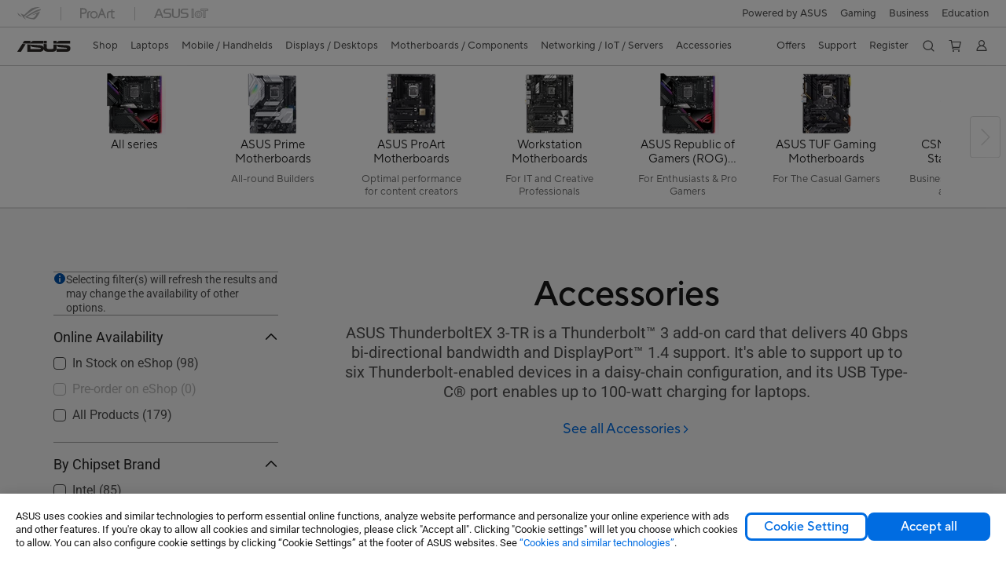

--- FILE ---
content_type: text/html; charset=utf-8
request_url: https://www.asus.com/us/motherboards-components/motherboards/accessories/
body_size: 56286
content:
<!doctype html>
<html data-n-head-ssr dir="ltr" lang="en-us" data-n-head="%7B%22dir%22:%7B%22ssr%22:%22ltr%22%7D,%22lang%22:%7B%22ssr%22:%22en-us%22%7D%7D">
  <head >
    <title>Accessories｜Motherboards｜ASUS USA</title><meta data-n-head="ssr" charset="utf-8"><meta data-n-head="ssr" name="viewport" content="width=device-width, initial-scale=1, maximum-scale=5.0"><meta data-n-head="ssr" data-hid="description" name="description" content="ASUS offers motherboard accessories like Thunderbolt™, M.2, and fan extension cards, giving users more options to build their ideal workstation or gaming rig."><meta data-n-head="ssr" data-hid="og:title" property="og:title" content="Accessories｜Motherboards｜ASUS USA"><meta data-n-head="ssr" data-hid="og:type" property="og:type" content="website"><meta data-n-head="ssr" data-hid="og:site_name" property="og:site_name" content="ASUS USA"><meta data-n-head="ssr" data-hid="og:description" property="og:description" content="ASUS offers motherboard accessories like Thunderbolt™, M.2, and fan extension cards, giving users more options to build their ideal workstation or gaming rig."><meta data-n-head="ssr" data-hid="og:url" property="og:url" content="https://www.asus.com/us/motherboards-components/motherboards/accessories/"><meta data-n-head="ssr" data-hid="og:image" property="og:image" content="https://www.asus.com/media/Odin/websites/global/ProductLine/20200819060021.png"><meta data-n-head="ssr" data-hid="twitter:title" property="twitter:title" content="Accessories｜Motherboards｜ASUS USA"><meta data-n-head="ssr" data-hid="twitter:site" property="twitter:site" content="@ASUS"><meta data-n-head="ssr" data-hid="twitter:description" property="twitter:description" content="ASUS offers motherboard accessories like Thunderbolt™, M.2, and fan extension cards, giving users more options to build their ideal workstation or gaming rig."><meta data-n-head="ssr" data-hid="twitter:card" property="twitter:card" content="summary_large_image"><meta data-n-head="ssr" data-hid="twitter:image" property="twitter:image" content=""><link data-n-head="ssr" rel="icon" type="image/x-icon" href="/new_asus_ico_256x256.png"><link data-n-head="ssr" rel="alternate" hreflang="" href="https://www.asus.com/latin/motherboards-components/motherboards/accessories/"><link data-n-head="ssr" rel="alternate" hreflang="" href="https://www.asus.com/nafr-ar/motherboards-components/motherboards/accessories/"><link data-n-head="ssr" rel="alternate" hreflang="" href="https://www.asus.com/hr/motherboards-components/motherboards/accessories/"><link data-n-head="ssr" rel="alternate" hreflang="ar-AE" href="https://www.asus.com/me-ar/motherboards-components/motherboards/accessories/"><link data-n-head="ssr" rel="alternate" hreflang="ar-EG" href="https://www.asus.com/eg/motherboards-components/motherboards/accessories/"><link data-n-head="ssr" rel="alternate" hreflang="ar-SA" href="https://www.asus.com/sa-ar/motherboards-components/motherboards/accessories/"><link data-n-head="ssr" rel="alternate" hreflang="bg-BG" href="https://www.asus.com/bg/motherboards-components/motherboards/accessories/"><link data-n-head="ssr" rel="alternate" hreflang="cs-CZ" href="https://www.asus.com/cz/motherboards-components/motherboards/accessories/"><link data-n-head="ssr" rel="alternate" hreflang="da-DK" href="https://www.asus.com/dk/motherboards-components/motherboards/accessories/"><link data-n-head="ssr" rel="alternate" hreflang="de-CH" href="https://www.asus.com/ch-de/motherboards-components/motherboards/accessories/"><link data-n-head="ssr" rel="alternate" hreflang="el-GR" href="https://www.asus.com/gr/motherboards-components/motherboards/accessories/"><link data-n-head="ssr" rel="alternate" hreflang="en" href="https://www.asus.com/motherboards-components/motherboards/accessories/"><link data-n-head="ssr" rel="alternate" hreflang="en-AE" href="https://www.asus.com/me-en/motherboards-components/motherboards/accessories/"><link data-n-head="ssr" rel="alternate" hreflang="en-BD" href="https://www.asus.com/bd/motherboards-components/motherboards/accessories/"><link data-n-head="ssr" rel="alternate" hreflang="en-CA" href="https://www.asus.com/ca-en/motherboards-components/motherboards/accessories/"><link data-n-head="ssr" rel="alternate" hreflang="en-CH" href="https://www.asus.com/ch-en/motherboards-components/motherboards/accessories/"><link data-n-head="ssr" rel="alternate" hreflang="en-EE" href="https://www.asus.com/bt/motherboards-components/motherboards/accessories/"><link data-n-head="ssr" rel="alternate" hreflang="en-GB" href="https://www.asus.com/uk/motherboards-components/motherboards/accessories/"><link data-n-head="ssr" rel="alternate" hreflang="en-GR" href="https://www.asus.com/gr-en/motherboards-components/motherboards/accessories/"><link data-n-head="ssr" rel="alternate" hreflang="en-LT" href="https://www.asus.com/bt/motherboards-components/motherboards/accessories/"><link data-n-head="ssr" rel="alternate" hreflang="en-LV" href="https://www.asus.com/bt/motherboards-components/motherboards/accessories/"><link data-n-head="ssr" rel="alternate" hreflang="en-MY" href="https://www.asus.com/my/motherboards-components/motherboards/accessories/"><link data-n-head="ssr" rel="alternate" hreflang="en-RS" href="https://www.asus.com/rs-en/motherboards-components/motherboards/accessories/"><link data-n-head="ssr" rel="alternate" hreflang="en-SA" href="https://www.asus.com/sa-en/motherboards-components/motherboards/accessories/"><link data-n-head="ssr" rel="alternate" hreflang="en-SG" href="https://www.asus.com/sg/motherboards-components/motherboards/accessories/"><link data-n-head="ssr" rel="alternate" hreflang="en-ZA" href="https://www.asus.com/za/motherboards-components/motherboards/accessories/"><link data-n-head="ssr" rel="alternate" hreflang="es-MX" href="https://www.asus.com/mx/motherboards-components/motherboards/accessories/"><link data-n-head="ssr" rel="alternate" hreflang="fi-FI" href="https://www.asus.com/fi/motherboards-components/motherboards/accessories/"><link data-n-head="ssr" rel="alternate" hreflang="fr-CA" href="https://www.asus.com/ca-fr/motherboards-components/motherboards/accessories/"><link data-n-head="ssr" rel="alternate" hreflang="fr-CH" href="https://www.asus.com/ch-fr/motherboards-components/motherboards/accessories/"><link data-n-head="ssr" rel="alternate" hreflang="he-IL" href="https://www.asus.com/il/motherboards-components/motherboards/accessories/"><link data-n-head="ssr" rel="alternate" hreflang="hu-HU" href="https://www.asus.com/hu/motherboards-components/motherboards/accessories/"><link data-n-head="ssr" rel="alternate" hreflang="it-IT" href="https://www.asus.com/it/motherboards-components/motherboards/accessories/"><link data-n-head="ssr" rel="alternate" hreflang="ja-JP" href="https://www.asus.com/jp/motherboards-components/motherboards/accessories/"><link data-n-head="ssr" rel="alternate" hreflang="nl-BE" href="https://www.asus.com/be-nl/motherboards-components/motherboards/accessories/"><link data-n-head="ssr" rel="alternate" hreflang="nl-NL" href="https://www.asus.com/nl/motherboards-components/motherboards/accessories/"><link data-n-head="ssr" rel="alternate" hreflang="no-NO" href="https://www.asus.com/no/motherboards-components/motherboards/accessories/"><link data-n-head="ssr" rel="alternate" hreflang="pl-PL" href="https://www.asus.com/pl/motherboards-components/motherboards/accessories/"><link data-n-head="ssr" rel="alternate" hreflang="pt-PT" href="https://www.asus.com/pt/motherboards-components/motherboards/accessories/"><link data-n-head="ssr" rel="alternate" hreflang="ru-RU" href="https://www.asus.com/ru/motherboards-components/motherboards/accessories/"><link data-n-head="ssr" rel="alternate" hreflang="sk-SK" href="https://www.asus.com/sk/motherboards-components/motherboards/accessories/"><link data-n-head="ssr" rel="alternate" hreflang="sl-si" href="https://www.asus.com/si/motherboards-components/motherboards/accessories/"><link data-n-head="ssr" rel="alternate" hreflang="sr-RS" href="https://www.asus.com/rs/motherboards-components/motherboards/accessories/"><link data-n-head="ssr" rel="alternate" hreflang="sv-SE" href="https://www.asus.com/se/motherboards-components/motherboards/accessories/"><link data-n-head="ssr" rel="alternate" hreflang="tr-TR" href="https://www.asus.com/tr/motherboards-components/motherboards/accessories/"><link data-n-head="ssr" rel="alternate" hreflang="uk-UA" href="https://www.asus.com/ua-ua/motherboards-components/motherboards/accessories/"><link data-n-head="ssr" rel="alternate" hreflang="zh-CN" href="https://www.asus.com.cn/motherboards-components/motherboards/accessories/"><link data-n-head="ssr" rel="alternate" hreflang="zh-TW" href="https://www.asus.com/tw/motherboards-components/motherboards/accessories/"><link data-n-head="ssr" rel="canonical" href="https://www.asus.com/us/motherboards-components/motherboards/accessories/"><script data-n-head="ssr" src="" async></script><script data-n-head="ssr" src="" async></script><script data-n-head="ssr" type="text/javascript">(function (w, d, s, l, i) {
          w[l] = w[l] || [];
          w[l].push({'gtm.start': new Date().getTime(), event: 'gtm.js' });
          var f = d.getElementsByTagName(s)[0],
          j = d.createElement(s),
          dl = l != "dataLayer" ? "&l=" + l : "";
          j.defer = true;
          j.src = "https://www.googletagmanager.com/gtm.js?id=" + i + dl;
          f.parentNode.insertBefore(j, f);
          })(window, document, "script", "dataLayer", "GTM-NJRLM8");
          </script><script data-n-head="ssr" type="text/javascript" src="/nuxtStatic/js/jquery.min.js"></script><script data-n-head="ssr" type="text/javascript">window.AsusAPIConfig = {"system":"asus","websitePath":"us","theme":"asus","campaignId":"9f66f36a-32c8-454b-b4fb-b3c9b35f04b1","showHeaderPopUp":true}; </script><script data-n-head="ssr" type="text/javascript" src="https://dlcdnimgs.asus.com/vendor/subscribe-form/js/subscribeform.min.js"></script><script data-n-head="ssr" type="text/javascript" src="https://dlcdnimgs.asus.com/vendor/public/fonts/js/roboto.js" async></script><script data-n-head="ssr" data-hid="nuxt-jsonld-50695025" type="application/ld+json">
[
  {
    "@context": "https://schema.org",
    "@type": "BreadcrumbList",
    "itemListElement": [
      {
        "@type": "ListItem",
        "position": 1,
        "name": "Motherboards / Components",
        "item": ""
      },
      {
        "@type": "ListItem",
        "position": 2,
        "name": "Motherboards",
        "item": ""
      },
      {
        "@type": "ListItem",
        "position": 3,
        "name": "Accessories",
        "item": "https://www.asus.com/us/motherboards-components/motherboards/accessories/"
      }
    ]
  }
]
</script><link rel="stylesheet" href="/_nuxt/d03fa0128.css"><link rel="stylesheet" href="/_nuxt/481560128.css"><link rel="stylesheet" href="/_nuxt/74a540128.css"><link rel="stylesheet" href="/_nuxt/f74450128.css"><link rel="stylesheet" href="/_nuxt/009cb0128.css"><link rel="stylesheet" href="/_nuxt/379390128.css"><link rel="stylesheet" href="/_nuxt/e6bf50128.css"><link rel="stylesheet" href="/_nuxt/88c6d0128.css"><link rel="stylesheet" href="/_nuxt/9f6040128.css"><link rel="stylesheet" href="/_nuxt/ed9140128.css"><link rel="stylesheet" href="/_nuxt/35b240128.css"><link rel="stylesheet" href="/_nuxt/4602a0128.css"><link rel="stylesheet" href="/_nuxt/e4c620128.css"><link rel="stylesheet" href="/_nuxt/1d0400128.css"><link rel="stylesheet" href="/_nuxt/fc0cf0128.css"><link rel="stylesheet" href="/_nuxt/b3af20128.css">
  </head>
  <body >
    <div data-server-rendered="true" id="__nuxt"><!----><div id="__layout"><div id="_defaultWrapper"><noscript><iframe src="//www.googletagmanager.com/ns.html?id=GTM-NJRLM8" height="0" width="0" style="display:none;visibility:hidden"></iframe></noscript> <div role="navigation" id="OfficialHeaderWrapper" lang="en-us" class="headerExternal asusOfficialHeader Header__headerWrapper__2E1QH" style="--space-width:0px;"><div id="wrapperDesktop" class="Header__wrapperDesktop__h6Pb2 Header__themeWhite__1yGlc"><div class="Header__accessibilitTool__21iRj"><button tabindex="0" aria-label="Skip to content" class="Header__skipToContent__2ar4U">
        Skip to content
      </button> <a tabindex="0" href="https://www.asus.com/us/content/Accessibility-Policy/" class="Header__accessibilityHelp__3yDRu">
        Accessibility help
      </a></div> <div id="headerLayerOne" class="Header__headerLayerOne__xBqqu"><div class="Header__headerLayerOneContainer__2nUEJ Header__themeWhite__1yGlc"><div class="Header__topLeftMenu__iiqYG Header__themeWhite__1yGlc"><div class="Header__imageContainer__2KPMI Header__themeWhite__1yGlc Header__firstItem__3aTuO"><a href="https://rog.asus.com/us" target="_blank" rel="noreferrer noopener" class="Header__logo__22hjG"><img src="https://www.asus.com/media/Odin/images/header/ROG_normal.svg" alt="ROG" class="Header__defaultImage__1kdR0"> <img src="https://www.asus.com/media/Odin/images/header/ROG_hover.svg" alt="ROG" class="Header__hoverImage__1OOKy"></a></div><div class="Header__imageContainer__2KPMI Header__themeWhite__1yGlc"><a href="https://www.asus.com/us/ProArt/" target="_Self" rel="" class="Header__logo__22hjG"><img src="https://www.asus.com/media/Odin/images/header/ProArt_normal.svg" alt="Creators" class="Header__defaultImage__1kdR0"> <img src="https://www.asus.com/media/Odin/images/header/ProArt_hover.svg" alt="Creators" class="Header__hoverImage__1OOKy"></a></div><div class="Header__imageContainer__2KPMI Header__themeWhite__1yGlc"><a href="https://iot.asus.com/" target="_blank" rel="noreferrer noopener" class="Header__logo__22hjG"><img src="https://www.asus.com/media/Odin/images/header/IoT_normal.svg" alt="AIoT" class="Header__defaultImage__1kdR0"> <img src="https://www.asus.com/media/Odin/images/header/IoT_hover.svg" alt="AIoT" class="Header__hoverImage__1OOKy"></a></div></div> <div class="Header__topRightMenu__2ix8W Header__themeWhite__1yGlc"><div class="Header__themeWhite__1yGlc Header__topRightMenuItem__1W7va"><div><a href="https://www.asus.com/campaign/powered-by-asus/us/" target="_Self" rel="" class="Header__textContainer__1zgYq">
                  Powered by ASUS
                </a></div></div><div tabindex="0" role="button" aria-haspopup="true" aria-expanded="false" class="Header__themeWhite__1yGlc Header__topRightMenuItem__1W7va"><div><span class="Header__textContainer__1zgYq">
                  Gaming
                </span> <!----></div></div><div tabindex="0" role="button" aria-haspopup="true" aria-expanded="false" class="Header__themeWhite__1yGlc Header__topRightMenuItem__1W7va"><div><span class="Header__textContainer__1zgYq">
                  Business
                </span> <!----></div></div><div tabindex="0" role="button" aria-haspopup="true" aria-expanded="false" class="Header__themeWhite__1yGlc Header__topRightMenuItem__1W7va"><div><span class="Header__textContainer__1zgYq">
                  Education
                </span> <!----></div></div></div></div></div> <div class="Header__headerBar__1csGL Header__themeWhite__1yGlc"><div tabindex="0" role="button" aria-label="menu open button" class="Header__menuOpenBtn__1uNJE Header__themeWhite__1yGlc"></div> <div class="Header__asusLogoContainer__18Tvl"><div role="link" tabindex="0" aria-label="ASUS Official Site Homepage" class="Header__asusLogo__3kBbE Header__themeWhite__1yGlc"></div></div> <div class="Header__searchAndCart__3PK6X"><div aria-label="Search" role="button" tabindex="0" class="Header__item__zmemY Header__search__2Wbxu Header__themeWhite__1yGlc"></div> <div class="Header__item__zmemY Header__cart__3QTk- Header__themeWhite__1yGlc"><div tabindex="0" aria-label="Cart, 0 item(s)" role="button" class="headerCartIcon Header__miniCartIcon__2vSJF Header__themeWhite__1yGlc"></div> <!----> <div role="dialog" aria-modal="true" id="memberFeaturefloatMobile" class="miniCart HeaderMiniCart__memberFeaturefloat__3dsKZ HeaderMiniCart__miniCartEmpty__gVZoG" style="display:none;"><div class="miniCartTab HeaderMiniCart__memberFeaturefloatBox__RvlMT HeaderMiniCart__miniCartEmpty__gVZoG"><div class="HeaderMiniCart__CarNoItem__26BKj">Your cart is empty</div> <a href="https://www.asus.com/us/store/" aria-label="Shop on ASUS Store" class="HeaderMiniCart__CarNoItemUrl__3jQKL">
      Shop on ASUS Store
    </a></div> <!----> <div class="HeaderMiniCart__closeCartMenu__chGTj"><div tabindex="0" role="button" aria-label="close mini cart menu" class="canTabFocus HeaderMiniCart__touchRange__3y3we"></div> <svg width="16" height="16" viewBox="0 0 16 16" fill="none" xmlns="http://www.w3.org/2000/svg" svg-inline role="presentation" focusable="false" tabindex="-1" class="svg-icon"><path d="M14 2L2 14M2 2l12 12" stroke="#666" stroke-linecap="round"></path></svg></div></div></div></div></div> <div class="HeaderSearchDropDownMenu__wrapperSearchDropDownMenu__31mT8"><div class="HeaderSearchDropDownMenu__headerSearchDropDownMenu__TfL4d"><div class="HeaderSearchDropDownMenu__innerWeaper__1jtC7" style="display:none;"><div class="HeaderSearchDropDownMenu__searchInputContainerBox__3Baaj"><div class="HeaderSearchDropDownMenu__searchInputContainer__2NlT1"><!----> <input type="text" maxlength="250" role="combobox" aria-label="Search ASUS.com" aria-autocomplete="list" aria-owns="Quick links suggestion" aria-expanded="false" placeholder="Search ASUS.com" value="" class="HeaderSearchDropDownMenu__searchInput__2r0So HeaderSearchDropDownMenu__noKeyWord__1MjlB"> <div tabindex="0" role="button" aria-label="Clear search term" class="HeaderSearchDropDownMenu__closeSearchIcon__31ILF" style="display:none;"><svg width="24" height="24" viewBox="0 0 24 24" fill="none" xmlns="http://www.w3.org/2000/svg" svg-inline role="presentation" focusable="false" tabindex="-1"><path d="M18 6L6 18M6 6l12 12" stroke="#181818" stroke-linecap="round"></path></svg></div></div> <!----></div> <!----></div> <div class="HeaderSearchDropDownMenu__overlayer__3nIPD"></div></div></div> <div class="Header__windowMask__39j-5"></div> <div class="Header__headerLayerTwo__115Eu"><div class="Header__headerLayerTwoContainer__2nAz4"><div class="Header__asusLogoContainer__18Tvl"><div role="link" tabindex="0" aria-label="ASUS Official Site Homepage" class="Header__asusLogo__3kBbE Header__themeWhite__1yGlc"></div></div> <div class="Header__spaceForAsusLogo__1k1A-"></div> <div class="Header__sideMenuClose__CrXWr"><div tabindex="-1" aria-label="menu close button" aria-hidden="true" class="Header__closeBtn__2npQc Header__themeWhite__1yGlc"></div></div> <div class="Header__navContainer__beKIL"><nav aria-label="Navigation" class="mainNavigationList Header__mainNavigationList__2LD5y"><div id="storeMenu" class="mainNavigationItem Header__mainNavigationItem__26BOR Header__storeMenuItem__3xWUL Header__themeWhite__1yGlc"><span><a href="https://www.asus.com/us/store/" target="_Self" rel="" aria-label="ASUS Store">
                    Shop
                  </a></span></div> <div id="spaceStoreMenu" class="Header__spaceForMenuItem__14d_b"></div> <!----> <!----> <div tabindex="0" role="button" aria-haspopup="menu" aria-expanded="false" class="mainNavigationItem Header__mainNavigationItem__26BOR Header__themeWhite__1yGlc"><span>
                  Laptops
                </span> <span class="Header__toggleBtn__22kb_ Header__openBtn__3InIG"></span></div> <div class="Header__spaceForMenuItem__14d_b"></div> <!----><div tabindex="0" role="button" aria-haspopup="menu" aria-expanded="false" class="mainNavigationItem Header__mainNavigationItem__26BOR Header__themeWhite__1yGlc"><span>
                  Mobile / Handhelds
                </span> <span class="Header__toggleBtn__22kb_ Header__openBtn__3InIG"></span></div> <div class="Header__spaceForMenuItem__14d_b"></div> <!----><div tabindex="0" role="button" aria-haspopup="menu" aria-expanded="false" class="mainNavigationItem Header__mainNavigationItem__26BOR Header__themeWhite__1yGlc"><span>
                  Displays / Desktops
                </span> <span class="Header__toggleBtn__22kb_ Header__openBtn__3InIG"></span></div> <div class="Header__spaceForMenuItem__14d_b"></div> <!----><div tabindex="0" role="button" aria-haspopup="menu" aria-expanded="false" class="mainNavigationItem Header__mainNavigationItem__26BOR Header__themeWhite__1yGlc"><span>
                  Motherboards / Components
                </span> <span class="Header__toggleBtn__22kb_ Header__openBtn__3InIG"></span></div> <div class="Header__spaceForMenuItem__14d_b"></div> <!----><div tabindex="0" role="button" aria-haspopup="menu" aria-expanded="false" class="mainNavigationItem Header__mainNavigationItem__26BOR Header__themeWhite__1yGlc"><span>
                  Networking / IoT / Servers
                </span> <span class="Header__toggleBtn__22kb_ Header__openBtn__3InIG"></span></div> <div class="Header__spaceForMenuItem__14d_b"></div> <!----><div tabindex="0" role="button" aria-haspopup="menu" aria-expanded="false" class="mainNavigationItem Header__mainNavigationItem__26BOR Header__themeWhite__1yGlc"><span>
                  Accessories
                </span> <span class="Header__toggleBtn__22kb_ Header__openBtn__3InIG"></span></div> <div class="Header__spaceForMenuItem__14d_b"></div> <!----> <div class="Header__sideMenuContentSection__2UXUJ"><div class="Header__item__zmemY"><div tabindex="0" aria-expanded="false" class="Header__levelOneList__1pHn3">
                      Offers
                      <span class="Header__toggleBtn__22kb_ Header__openBtn__3InIG Header__show__14ec2"></span> <span class="Header__toggleBtn__22kb_ Header__collapseBtn__-yBN9"></span></div> <div class="Header__levelTwoListBox__1rdVc" style="display:none;"><a href="https://www.asus.com/us/deals/all-deals/" tabindex="-1" target="_Self" rel="" class="Header__levelTwoList__oZVZ2">
                      Top Deals
                    </a><a href="https://shop.asus.com/us/id-me-page" tabindex="-1" target="_Self" rel="" class="Header__levelTwoList__oZVZ2">
                      Military/Veterans Program
                    </a><a href="https://www.asus.com/us/deals/ec-bundle-sales/?utm_source=OPBG+eShop&amp;utm_medium=DROPDOWN&amp;utm_campaign=Wifi7+Bundle" tabindex="-1" target="_Self" rel="" class="Header__levelTwoList__oZVZ2">
                      WIFI 7 Bundle
                    </a><a href="https://shop.asus.com/us/purchase/seriesnum/index" tabindex="-1" target="_Self" rel="" class="Header__levelTwoList__oZVZ2">
                      Warranty Extension
                    </a></div></div><div class="Header__item__zmemY"><div tabindex="0" aria-expanded="false" class="Header__levelOneList__1pHn3">
                      Support
                      <span class="Header__toggleBtn__22kb_ Header__openBtn__3InIG Header__show__14ec2"></span> <span class="Header__toggleBtn__22kb_ Header__collapseBtn__-yBN9"></span></div> <div class="Header__levelTwoListBox__1rdVc" style="display:none;"><a href="https://www.asus.com/us/support/" tabindex="-1" target="_Blank" rel="noreferrer noopener" class="Header__levelTwoList__oZVZ2">
                      Support
                    </a><a href="https://shop.asus.com/us/purchase/seriesnum/index" tabindex="-1" target="_Blank" rel="noreferrer noopener" class="Header__levelTwoList__oZVZ2">
                      Warranty Extension
                    </a><a href="https://www.asus.com/us/site/ASUS-Repair-Services/" tabindex="-1" target="_Blank" rel="noreferrer noopener" class="Header__levelTwoList__oZVZ2">
                      ASUS Repair Services
                    </a><a href="https://www.commercialsupport.asus.com/" tabindex="-1" target="_Self" rel="" class="Header__levelTwoList__oZVZ2">
                      Commercial Support
                    </a><a href="https://partshop.asus.com/us/" tabindex="-1" target="_Blank" rel="noreferrer noopener" class="Header__levelTwoList__oZVZ2">
                      ASUS Parts Shop
                    </a><a href="https://www.asus.com/us/support/download-center/" tabindex="-1" target="_Blank" rel="noreferrer noopener" class="Header__levelTwoList__oZVZ2">
                      Drivers &amp; Manuals
                    </a><a href="https://www.asus.com/us/support/Repair-Status-Inquiry/?cname=USA" tabindex="-1" target="_Self" rel="" class="Header__levelTwoList__oZVZ2">
                      Check Repair Status
                    </a><a href="https://www.asus.com/us/support/MyASUS-deeplink/" tabindex="-1" target="_Self" rel="" class="Header__levelTwoList__oZVZ2">
                      MyASUS
                    </a></div></div><div class="Header__item__zmemY"><a href="https://www.asus.com/us/site/ASUS-Member/" target="_Self" rel="" class="Header__levelOneList__1pHn3">
                    Register
                  </a></div> <div class="Header__item__zmemY"><div tabindex="0" role="button" aria-label="Member Account" aria-expanded="false" class="Header__levelOneList__1pHn3 Header__member__1MdQw Header__themeWhite__1yGlc">
                  My Account
                  <span class="Header__toggleBtn__22kb_ Header__openBtn__3InIG Header__show__14ec2"></span> <span class="Header__toggleBtn__22kb_ Header__collapseBtn__-yBN9"></span></div> <!----></div></div> <div class="Header__sideMenuContentSection__2UXUJ"><div class="Header__item__zmemY"><div tabindex="0" role="button" aria-expanded="false" class="Header__levelOneList__1pHn3"><a href="https://www.asus.com/campaign/powered-by-asus/us/" target="_Self" rel="">
                        Powered by ASUS
                      </a></div> <div class="Header__levelTwoListBox__1rdVc" style="display:none;"></div></div><div class="Header__item__zmemY"><div tabindex="0" role="button" aria-expanded="false" class="Header__levelOneList__1pHn3">
                      Gaming
                      <span class="Header__toggleBtn__22kb_ Header__openBtn__3InIG Header__show__14ec2"></span> <span class="Header__toggleBtn__22kb_ Header__collapseBtn__-yBN9"></span></div> <div class="Header__levelTwoListBox__1rdVc" style="display:none;"><a href="https://rog.asus.com/us/" tabindex="-1" target="_Blank" rel="noreferrer noopener" class="Header__levelTwoList__oZVZ2">
                      ROG - Republic of Gamers
                    </a><a href="https://www.asus.com/us/site/gaming/?utm_campaign=tufcorporate" tabindex="-1" target="_Self" rel="" class="Header__levelTwoList__oZVZ2">
                      TUF Gaming
                    </a><a href="https://www.asus.com/us/site/rogarena/" tabindex="-1" target="_Self" rel="" class="Header__levelTwoList__oZVZ2">
                      ROG Arena
                    </a><a href="https://rog.asus.com/us/elite/" tabindex="-1" target="_Blank" rel="noreferrer noopener" class="Header__levelTwoList__oZVZ2">
                      ROG Elite Rewards
                    </a></div></div><div class="Header__item__zmemY"><div tabindex="0" role="button" aria-expanded="false" class="Header__levelOneList__1pHn3">
                      Business
                      <span class="Header__toggleBtn__22kb_ Header__openBtn__3InIG Header__show__14ec2"></span> <span class="Header__toggleBtn__22kb_ Header__collapseBtn__-yBN9"></span></div> <div class="Header__levelTwoListBox__1rdVc" style="display:none;"><a href="https://www.asus.com/us/Business/" tabindex="-1" target="_Self" rel="" class="Header__levelTwoList__oZVZ2">
                      ASUS Business Site
                    </a><a href="https://www.asus.com/microsite/solutions-for-micro-business/us/" tabindex="-1" target="_Blank" rel="noreferrer noopener" class="Header__levelTwoList__oZVZ2">
                      SMB Purchase Program
                    </a></div></div><div class="Header__item__zmemY"><div tabindex="0" role="button" aria-expanded="false" class="Header__levelOneList__1pHn3">
                      Education
                      <span class="Header__toggleBtn__22kb_ Header__openBtn__3InIG Header__show__14ec2"></span> <span class="Header__toggleBtn__22kb_ Header__collapseBtn__-yBN9"></span></div> <div class="Header__levelTwoListBox__1rdVc" style="display:none;"><a href="https://www.asus.com/us/business/solutions/education/" tabindex="-1" target="_Self" rel="" class="Header__levelTwoList__oZVZ2">
                      Education Solutions
                    </a><a href="https://www.asus.com/us/site/edu/loanerprogram/" tabindex="-1" target="_Self" rel="" class="Header__levelTwoList__oZVZ2">
                      Loaner Program
                    </a><a href="https://shop.asus.com/us/id-me-page" tabindex="-1" target="_Blank" rel="noreferrer noopener" class="Header__levelTwoList__oZVZ2">
                      Education Store
                    </a></div></div> <div class="Header__item__zmemY"><a href="https://rog.asus.com/us" target="_Blank" rel="noreferrer noopener"><div class="Header__levelOneList__1pHn3"><img src="https://www.asus.com/media/Odin/images/header/ROG_hover.svg" alt="ROG" class="Header__defaultImage__1kdR0"></div></a></div><div class="Header__item__zmemY"><a href="https://www.asus.com/us/ProArt/" target="_Self" rel=""><div class="Header__levelOneList__1pHn3"><img src="https://www.asus.com/media/Odin/images/header/ProArt_hover.svg" alt="Creators" class="Header__defaultImage__1kdR0"></div></a></div><div class="Header__item__zmemY"><a href="https://iot.asus.com/" target="" rel=""><div class="Header__levelOneList__1pHn3"><img src="https://www.asus.com/media/Odin/images/header/IoT_hover.svg" alt="AIoT" class="Header__defaultImage__1kdR0"></div></a></div></div> <div class="Header__sideMenuMobileSpace__WoCC_"></div></nav> <div class="Header__subNavigationList__1Wmem"><div tabindex="0" role="button" aria-haspopup="true" aria-expanded="false" class="Header__secondRightMenuItem__nevQN Header__themeWhite__1yGlc Header__hasBottomLine__2D8OJ"><div class="Header__inlineFlex__1Jk6H"><span>
                      Offers
                    </span> <!----></div></div> <div class="Header__spaceForMenuItem__14d_b"></div><div tabindex="0" role="button" aria-haspopup="true" aria-expanded="false" class="Header__secondRightMenuItem__nevQN Header__themeWhite__1yGlc Header__hasBottomLine__2D8OJ"><div class="Header__inlineFlex__1Jk6H"><span>
                      Support
                    </span> <!----></div></div> <div class="Header__spaceForMenuItem__14d_b"></div><div class="Header__secondRightMenuItem__nevQN Header__themeWhite__1yGlc Header__hasBottomLine__2D8OJ"><div class="Header__inlineFlex__1Jk6H"><a href="https://www.asus.com/us/site/ASUS-Member/" target="_Self" aria-label="Register" rel="" class="Header__textContainer__1zgYq">
                      Register
                    </a></div></div> <div class="Header__spaceForMenuItem__14d_b"></div> <div tabindex="0" aria-label="Search" role="button" aria-expanded="false" class="headerIcon Header__searchAndMemberFeatureItem__OxZtB Header__search__2Wbxu Header__themeWhite__1yGlc"></div> <div class="Header__spaceForMenuItem__14d_b"></div> <div tabindex="0" aria-label="Cart, 0 item(s)" role="button" aria-expanded="false" class="headerCartIcon Header__searchAndMemberFeatureItem__OxZtB Header__cart__3QTk- Header__themeWhite__1yGlc"><div class="Header__miniCartIcon__2vSJF Header__themeWhite__1yGlc"></div> <!----> <div role="dialog" aria-modal="true" id="memberFeaturefloat" class="miniCart HeaderMiniCart__memberFeaturefloat__3dsKZ HeaderMiniCart__miniCartEmpty__gVZoG" style="display:none;"><div class="miniCartTab HeaderMiniCart__memberFeaturefloatBox__RvlMT HeaderMiniCart__miniCartEmpty__gVZoG"><div class="HeaderMiniCart__CarNoItem__26BKj">Your cart is empty</div> <a href="https://www.asus.com/us/store/" aria-label="Shop on ASUS Store" class="HeaderMiniCart__CarNoItemUrl__3jQKL">
      Shop on ASUS Store
    </a></div> <!----> <div class="HeaderMiniCart__closeCartMenu__chGTj"><div tabindex="0" role="button" aria-label="close mini cart menu" class="canTabFocus HeaderMiniCart__touchRange__3y3we"></div> <svg width="16" height="16" viewBox="0 0 16 16" fill="none" xmlns="http://www.w3.org/2000/svg" svg-inline role="presentation" focusable="false" tabindex="-1" class="svg-icon"><path d="M14 2L2 14M2 2l12 12" stroke="#666" stroke-linecap="round"></path></svg></div></div></div> <div class="Header__spaceForMenuItem__14d_b"></div> <div tabindex="0" aria-label="Member Account" role="button" aria-expanded="false" class="headerIcon Header__searchAndMemberFeatureItem__OxZtB Header__member__1MdQw Header__themeWhite__1yGlc"><!----></div></div></div></div></div> <div></div></div> <!----></div> <div role="main"><div><div id="skipContentFocus" class="LevelTwoSeriesPage__wrapper__3zn7x"><div class="popup__wrapper__2FNrG" style="z-index:12001;display:none;"><div class="popup__popUpBg__DRZyO"><div class="popup__popUp__2CkQf"><svg width="16" height="16" viewBox="0 0 16 16" fill="none" xmlns="http://www.w3.org/2000/svg" svg-inline role="presentation" focusable="false" tabindex="-1" class="svg-icon" style="display:none;"><path d="M14 2L2 14M2 2l12 12" stroke="#666" stroke-linecap="round"></path></svg> <!----> <div class="popup__popUpBody__2s7WC"><div class="popup__seeMoreMask__3uyoq" style="display:none;"></div> <div class="popup__container__3XVNx"><div class="popup__content__28Bb1"><div></div> <div></div> <div></div></div></div></div> <div class="popup__popUpBtn__2qg6T"><div tabindex="0" aria-label="No" class="popup__cancelBtn__2S3pr">
          
        </div> <a href="#" data-theme="Blue60" target="_self" rel="" aria-label="Yes" role="button" tabindex="0" class="SolidButton__normal__3XdQd SolidButton__btn__1NmTw popup__blueButton__1STO8"><span class="SolidButton__btnText__GZc-q">
          
        </span></a></div></div></div></div> <!----> <!----> <div id="tabBar" class="TabBar__tabsLayout__hwS0w TabBar__seriesTab__366P-"><div class="TabBar__IconTabsMenu___7CYx"><div class="TabBar__IconTabsBox__x7_M2"><div class="TabBar__IconTabsList__m4O-v"><a aria-label="All series" href="https://www.asus.com/us/motherboards-components/motherboards/All-series" class="TabBar__IconTabsListDiv__2cspA"><div class="TabBar__listDivImg__1wCCK"><picture><!----> <!----> <!----> <source type="image/webp" srcset="https://www.asus.com/media/Odin/websites/global/ProductLine/20200819054034/P_setting_xxx_0_90_end_80.png?webp"> <img src="https://www.asus.com/media/Odin/websites/global/ProductLine/20200819054034/P_setting_xxx_0_90_end_80.png" alt="All series"></picture></div> <div class="TabBar__listDivTitle__ZYkHP">
      All series
     </div> <div class="TabBar__listDivSubTitle__34Ndn">
      
     </div> <div class="TabBar__IconTabsIndicatorLine__3XZzW"></div></a><a aria-label="ASUS Prime Motherboards" href="https://www.asus.com/us/motherboards-components/motherboards/PRIME" class="TabBar__IconTabsListDiv__2cspA"><div class="TabBar__listDivImg__1wCCK"><picture><!----> <!----> <!----> <source type="image/webp" srcset="https://www.asus.com/media/Odin/websites/global/ProductLine/20200819052724/P_setting_xxx_0_90_end_80.png?webp"> <img src="https://www.asus.com/media/Odin/websites/global/ProductLine/20200819052724/P_setting_xxx_0_90_end_80.png" alt="ASUS Prime Motherboards"></picture></div> <div class="TabBar__listDivTitle__ZYkHP">
      ASUS Prime Motherboards
     </div> <div class="TabBar__listDivSubTitle__34Ndn">
      All-round Builders
     </div> <div class="TabBar__IconTabsIndicatorLine__3XZzW"></div></a><a aria-label="ASUS ProArt Motherboards" href="https://www.asus.com/us/motherboards-components/motherboards/ProArt" class="TabBar__IconTabsListDiv__2cspA"><div class="TabBar__listDivImg__1wCCK"><picture><!----> <!----> <!----> <source type="image/webp" srcset="https://www.asus.com/media/Odin/websites/global/ProductLine/20200819052509/P_setting_xxx_0_90_end_80.png?webp"> <img src="https://www.asus.com/media/Odin/websites/global/ProductLine/20200819052509/P_setting_xxx_0_90_end_80.png" alt="ASUS ProArt Motherboards"></picture></div> <div class="TabBar__listDivTitle__ZYkHP">
      ASUS ProArt Motherboards
     </div> <div class="TabBar__listDivSubTitle__34Ndn">
      Optimal performance for content creators
     </div> <div class="TabBar__IconTabsIndicatorLine__3XZzW"></div></a><a aria-label="Workstation Motherboards" href="https://www.asus.com/us/motherboards-components/motherboards/Workstation" class="TabBar__IconTabsListDiv__2cspA"><div class="TabBar__listDivImg__1wCCK"><picture><!----> <!----> <!----> <source type="image/webp" srcset="https://www.asus.com/media/Odin/websites/global/ProductLine/20200819055017/P_setting_xxx_0_90_end_80.png?webp"> <img src="https://www.asus.com/media/Odin/websites/global/ProductLine/20200819055017/P_setting_xxx_0_90_end_80.png" alt="Workstation Motherboards"></picture></div> <div class="TabBar__listDivTitle__ZYkHP">
      Workstation Motherboards
     </div> <div class="TabBar__listDivSubTitle__34Ndn">
      For IT and Creative Professionals
     </div> <div class="TabBar__IconTabsIndicatorLine__3XZzW"></div></a><a aria-label="ASUS Republic of Gamers (ROG) Motherboards" href="https://www.asus.com/us/motherboards-components/motherboards/ROG-Republic-of-Gamers" class="TabBar__IconTabsListDiv__2cspA"><div class="TabBar__listDivImg__1wCCK"><picture><!----> <!----> <!----> <source type="image/webp" srcset="https://www.asus.com/media/Odin/websites/global/ProductLine/20200819053936/P_setting_xxx_0_90_end_80.png?webp"> <img src="https://www.asus.com/media/Odin/websites/global/ProductLine/20200819053936/P_setting_xxx_0_90_end_80.png" alt="ASUS Republic of Gamers (ROG) Motherboards"></picture></div> <div class="TabBar__listDivTitle__ZYkHP">
      ASUS Republic of Gamers (ROG) Motherboards
     </div> <div class="TabBar__listDivSubTitle__34Ndn">
      For Enthusiasts &amp; Pro Gamers
     </div> <div class="TabBar__IconTabsIndicatorLine__3XZzW"></div></a><a aria-label="ASUS TUF Gaming Motherboards" href="https://www.asus.com/us/motherboards-components/motherboards/TUF-Gaming" class="TabBar__IconTabsListDiv__2cspA"><div class="TabBar__listDivImg__1wCCK"><picture><!----> <!----> <!----> <source type="image/webp" srcset="https://www.asus.com/media/Odin/websites/global/ProductLine/20200819051856/P_setting_xxx_0_90_end_80.png?webp"> <img src="https://www.asus.com/media/Odin/websites/global/ProductLine/20200819051856/P_setting_xxx_0_90_end_80.png" alt="ASUS TUF Gaming Motherboards"></picture></div> <div class="TabBar__listDivTitle__ZYkHP">
      ASUS TUF Gaming Motherboards
     </div> <div class="TabBar__listDivSubTitle__34Ndn">
      For The Casual Gamers
     </div> <div class="TabBar__IconTabsIndicatorLine__3XZzW"></div></a><a aria-label="CSM (Corporate Stable Model)" href="https://www.asus.com/us/motherboards-components/motherboards/CSM" class="TabBar__IconTabsListDiv__2cspA"><div class="TabBar__listDivImg__1wCCK"><picture><!----> <!----> <!----> <source type="image/webp" srcset="https://www.asus.com/media/Odin/websites/global/ProductLine/20200819055516/P_setting_xxx_0_90_end_80.png?webp"> <img src="https://www.asus.com/media/Odin/websites/global/ProductLine/20200819055516/P_setting_xxx_0_90_end_80.png" alt="CSM (Corporate Stable Model)"></picture></div> <div class="TabBar__listDivTitle__ZYkHP">
      CSM (Corporate Stable Model)
     </div> <div class="TabBar__listDivSubTitle__34Ndn">
      Business-grade support and service
     </div> <div class="TabBar__IconTabsIndicatorLine__3XZzW"></div></a><a aria-label="Accessories" href="https://www.asus.com/us/motherboards-components/motherboards/Accessories" class="TabBar__IconTabsListDiv__2cspA"><div class="TabBar__listDivImg__1wCCK"><picture><!----> <!----> <!----> <source type="image/webp" srcset="https://www.asus.com/media/Odin/websites/global/ProductLine/20200819060021/P_setting_xxx_0_90_end_80.png?webp"> <img src="https://www.asus.com/media/Odin/websites/global/ProductLine/20200819060021/P_setting_xxx_0_90_end_80.png" alt="Accessories"></picture></div> <div class="TabBar__listDivTitle__ZYkHP">
      Accessories
     </div> <div class="TabBar__listDivSubTitle__34Ndn">
      Thunderbolt 3 add-on card
     </div> <div class="TabBar__IconTabsIndicatorLine__3XZzW"></div></a><a aria-label="Others" href="https://www.asus.com/us/motherboards-components/motherboards/Others" class="TabBar__IconTabsListDiv__2cspA"><div class="TabBar__listDivImg__1wCCK"><picture><!----> <!----> <!----> <source type="image/webp" srcset="https://www.asus.com/media/Odin/websites/global/ProductLine/20200819054500/P_setting_xxx_0_90_end_80.png?webp"> <img src="https://www.asus.com/media/Odin/websites/global/ProductLine/20200819054500/P_setting_xxx_0_90_end_80.png" alt="Others"></picture></div> <div class="TabBar__listDivTitle__ZYkHP">
      Others
     </div> <div class="TabBar__listDivSubTitle__34Ndn">
      Mining Motherboards
     </div> <div class="TabBar__IconTabsIndicatorLine__3XZzW"></div></a></div></div> <div class="TabBar__IconTabsIndicator__2oaQM"><div class="TabBar__IconTabsIndicatorLineBg__3Sa5X"></div></div> <!----> <div class="TabBar__nextArea__1pShz"><div class="TabBar__next__3unIi"><!----></div></div></div></div> <!----> <div class="LevelTwoSeriesPage__layoutSeries__3csDE"><!----> <div inert="inert" class="LevelTwoSeriesPage__productFilterWrapper__cwV3d"><div class="LevelTwoSeriesPage__productFilter__-7iLA"><div class="LevelTwoSeriesPage__listHeader__2-Mzd"><div class="LevelTwoSeriesPage__headerTitle__1NJXD">Applied filters</div> <div class="LevelTwoSeriesPage__clearAll__2hkra">
            Clear all
          </div></div> <div class="LevelTwoSeriesPage__productList__4xq7V"><div class="filterInfo__filterInfo__1wPuH filterInfo__filterInfoNoBottom__UpJLV" style="display:none;"><svg width="16" height="16" viewBox="0 0 16 16" fill="none" xmlns="http://www.w3.org/2000/svg" svg-inline tabindex role="presentation" focusable="false" class="filterInfo__filterInfoIcon__1m8N2"><circle cx="8" cy="8" r="6.5" fill="#0051A8" stroke="#0051A8"></circle><rect x="7.25" y="7" width="1.5" height="5.5" rx=".75" fill="#fff"></rect><rect x="7" y="4" width="2" height="2" rx="1" fill="#fff"></rect></svg> <span>Selecting filter(s) will refresh the results and may change the availability of other options.</span></div> <div class="SeriesFilter__wrapper__2aKT4 SeriesFilter__hasOrder__1iMfr"><div class="SeriesFilter__filterSection__dOwkx"><div role="button" aria-label="By Chipset Brand" tabindex="0" aria-expanded="true" aria-controls="" class="SeriesFilter__title__2VI99">
      By Chipset Brand
      <img svg-inline src="[data-uri]" alt class="SeriesFilter__toggleIcon__9DTC5 SeriesFilter__collapseIcon__1X9rW"></div> <div class="SeriesFilter__listContainer__1jYq9 SeriesFilter__expand__2b_a8"><div class="SeriesFilter__listContent__a8bOc"><a href="/us/motherboards-components/motherboards/accessories/" alt="Intel" tabindex="-1" aria-hidden="true" class="SeriesFilter__filterAnchor__23E_e">Intel</a> <div class="SeriesFilter__listItem__2a7MM"><div role="checkbox" aria-checked="false" tabindex="0" class="FilterCheckBox__wrapper__2QsXG"><input type="checkbox" aria-hidden="true" tabindex="-1" value="63" class="FilterCheckBox__defaultInput__26Sn0"> <label class="FilterCheckBox__customCheckBox__1mjkE">
            Intel
            <span>
              ()
            </span></label></div></div></div><div class="SeriesFilter__listContent__a8bOc"><a href="/us/motherboards-components/motherboards/accessories/" alt="AMD" tabindex="-1" aria-hidden="true" class="SeriesFilter__filterAnchor__23E_e">AMD</a> <div class="SeriesFilter__listItem__2a7MM"><div role="checkbox" aria-checked="false" tabindex="0" class="FilterCheckBox__wrapper__2QsXG"><input type="checkbox" aria-hidden="true" tabindex="-1" value="64" class="FilterCheckBox__defaultInput__26Sn0"> <label class="FilterCheckBox__customCheckBox__1mjkE">
            AMD
            <span>
              ()
            </span></label></div></div></div></div></div> <div class="SeriesFilter__filterSection__dOwkx"><div role="button" aria-label="By Series" tabindex="0" aria-expanded="true" aria-controls="" class="SeriesFilter__title__2VI99">
      By Series
      <img svg-inline src="[data-uri]" alt class="SeriesFilter__toggleIcon__9DTC5 SeriesFilter__collapseIcon__1X9rW"></div> <div class="SeriesFilter__listContainer__1jYq9 SeriesFilter__expand__2b_a8"><div class="SeriesFilter__listContent__a8bOc"><a href="/us/motherboards-components/motherboards/accessories/" alt="ASUS Prime Motherboards" tabindex="-1" aria-hidden="true" class="SeriesFilter__filterAnchor__23E_e">ASUS Prime Motherboards</a> <div class="SeriesFilter__listItem__2a7MM"><!----> <div role="checkbox" aria-checked="false" tabindex="0" class="FilterCheckBox__wrapper__2QsXG"><input type="checkbox" aria-hidden="true" tabindex="-1" value="85" class="FilterCheckBox__defaultInput__26Sn0"> <label class="FilterCheckBox__customCheckBox__1mjkE">
            ASUS Prime Motherboards
            <span>
              ()
            </span></label></div> <div role="button" aria-label="Collapse all" aria-expanded="false" tabindex="-1" data-name="toggleButton" class="SeriesFilter__toggleDiv__1mLGL"><div class="SeriesFilter__touchArea__3Zlt1"></div> <img svg-inline src="[data-uri]" alt class="SeriesFilter__btnHidden__2WNui"></div></div> <!----></div><div class="SeriesFilter__listContent__a8bOc"><a href="/us/motherboards-components/motherboards/accessories/" alt="ASUS ProArt Motherboards" tabindex="-1" aria-hidden="true" class="SeriesFilter__filterAnchor__23E_e">ASUS ProArt Motherboards</a> <div class="SeriesFilter__listItem__2a7MM"><!----> <div role="checkbox" aria-checked="false" tabindex="0" class="FilterCheckBox__wrapper__2QsXG"><input type="checkbox" aria-hidden="true" tabindex="-1" value="86" class="FilterCheckBox__defaultInput__26Sn0"> <label class="FilterCheckBox__customCheckBox__1mjkE">
            ASUS ProArt Motherboards
            <span>
              ()
            </span></label></div> <div role="button" aria-label="Collapse all" aria-expanded="false" tabindex="-1" data-name="toggleButton" class="SeriesFilter__toggleDiv__1mLGL"><div class="SeriesFilter__touchArea__3Zlt1"></div> <img svg-inline src="[data-uri]" alt class="SeriesFilter__btnHidden__2WNui"></div></div> <!----></div><div class="SeriesFilter__listContent__a8bOc"><a href="/us/motherboards-components/motherboards/accessories/" alt="Workstation Motherboards" tabindex="-1" aria-hidden="true" class="SeriesFilter__filterAnchor__23E_e">Workstation Motherboards</a> <div class="SeriesFilter__listItem__2a7MM"><!----> <div role="checkbox" aria-checked="false" tabindex="0" class="FilterCheckBox__wrapper__2QsXG"><input type="checkbox" aria-hidden="true" tabindex="-1" value="87" class="FilterCheckBox__defaultInput__26Sn0"> <label class="FilterCheckBox__customCheckBox__1mjkE">
            Workstation Motherboards
            <span>
              ()
            </span></label></div> <div role="button" aria-label="Collapse all" aria-expanded="false" tabindex="-1" data-name="toggleButton" class="SeriesFilter__toggleDiv__1mLGL"><div class="SeriesFilter__touchArea__3Zlt1"></div> <img svg-inline src="[data-uri]" alt class="SeriesFilter__btnHidden__2WNui"></div></div> <!----></div><div class="SeriesFilter__listContent__a8bOc"><a href="/us/motherboards-components/motherboards/accessories/" alt="ASUS Republic of Gamers (ROG) Motherboards" tabindex="-1" aria-hidden="true" class="SeriesFilter__filterAnchor__23E_e">ASUS Republic of Gamers (ROG) Motherboards</a> <div class="SeriesFilter__listItem__2a7MM"><!----> <div role="checkbox" aria-checked="false" tabindex="0" class="FilterCheckBox__wrapper__2QsXG"><input type="checkbox" aria-hidden="true" tabindex="-1" value="88" class="FilterCheckBox__defaultInput__26Sn0"> <label class="FilterCheckBox__customCheckBox__1mjkE">
            ASUS Republic of Gamers (ROG) Motherboards
            <span>
              ()
            </span></label></div> <div role="button" aria-label="Collapse all" aria-expanded="false" tabindex="-1" data-name="toggleButton" class="SeriesFilter__toggleDiv__1mLGL"><div class="SeriesFilter__touchArea__3Zlt1"></div> <img svg-inline src="[data-uri]" alt class="SeriesFilter__btnHidden__2WNui"></div></div> <!----></div><div class="SeriesFilter__listContent__a8bOc"><a href="/us/motherboards-components/motherboards/accessories/" alt="ASUS TUF Gaming Motherboards" tabindex="-1" aria-hidden="true" class="SeriesFilter__filterAnchor__23E_e">ASUS TUF Gaming Motherboards</a> <div class="SeriesFilter__listItem__2a7MM"><!----> <div role="checkbox" aria-checked="false" tabindex="0" class="FilterCheckBox__wrapper__2QsXG"><input type="checkbox" aria-hidden="true" tabindex="-1" value="89" class="FilterCheckBox__defaultInput__26Sn0"> <label class="FilterCheckBox__customCheckBox__1mjkE">
            ASUS TUF Gaming Motherboards
            <span>
              ()
            </span></label></div> <div role="button" aria-label="Collapse all" aria-expanded="false" tabindex="-1" data-name="toggleButton" class="SeriesFilter__toggleDiv__1mLGL"><div class="SeriesFilter__touchArea__3Zlt1"></div> <img svg-inline src="[data-uri]" alt class="SeriesFilter__btnHidden__2WNui"></div></div> <!----></div><div class="SeriesFilter__listContent__a8bOc"><a href="/us/motherboards-components/motherboards/accessories/" alt="CSM (Corporate Stable Model)" tabindex="-1" aria-hidden="true" class="SeriesFilter__filterAnchor__23E_e">CSM (Corporate Stable Model)</a> <div class="SeriesFilter__listItem__2a7MM"><!----> <div role="checkbox" aria-checked="false" tabindex="0" class="FilterCheckBox__wrapper__2QsXG"><input type="checkbox" aria-hidden="true" tabindex="-1" value="90" class="FilterCheckBox__defaultInput__26Sn0"> <label class="FilterCheckBox__customCheckBox__1mjkE">
            CSM (Corporate Stable Model)
            <span>
              ()
            </span></label></div> <div role="button" aria-label="Collapse all" aria-expanded="false" tabindex="-1" data-name="toggleButton" class="SeriesFilter__toggleDiv__1mLGL"><div class="SeriesFilter__touchArea__3Zlt1"></div> <img svg-inline src="[data-uri]" alt class="SeriesFilter__btnHidden__2WNui"></div></div> <!----></div><div class="SeriesFilter__listContent__a8bOc"><a href="/us/motherboards-components/motherboards/accessories/" alt="Accessories" tabindex="-1" aria-hidden="true" class="SeriesFilter__filterAnchor__23E_e">Accessories</a> <div class="SeriesFilter__listItem__2a7MM"><!----> <div role="checkbox" aria-checked="false" tabindex="0" class="FilterCheckBox__wrapper__2QsXG"><input type="checkbox" aria-hidden="true" tabindex="-1" value="92" class="FilterCheckBox__defaultInput__26Sn0"> <label class="FilterCheckBox__customCheckBox__1mjkE">
            Accessories
            <span>
              ()
            </span></label></div> <div role="button" aria-label="Collapse all" aria-expanded="false" tabindex="-1" data-name="toggleButton" class="SeriesFilter__toggleDiv__1mLGL"><div class="SeriesFilter__touchArea__3Zlt1"></div> <img svg-inline src="[data-uri]" alt class="SeriesFilter__btnHidden__2WNui"></div></div> <!----></div><div class="SeriesFilter__listContent__a8bOc"><a href="/us/motherboards-components/motherboards/accessories/" alt="Others" tabindex="-1" aria-hidden="true" class="SeriesFilter__filterAnchor__23E_e">Others</a> <div class="SeriesFilter__listItem__2a7MM"><!----> <div role="checkbox" aria-checked="false" tabindex="0" class="FilterCheckBox__wrapper__2QsXG"><input type="checkbox" aria-hidden="true" tabindex="-1" value="125" class="FilterCheckBox__defaultInput__26Sn0"> <label class="FilterCheckBox__customCheckBox__1mjkE">
            Others
            <span>
              ()
            </span></label></div> <div role="button" aria-label="Collapse all" aria-expanded="false" tabindex="-1" data-name="toggleButton" class="SeriesFilter__toggleDiv__1mLGL"><div class="SeriesFilter__touchArea__3Zlt1"></div> <img svg-inline src="[data-uri]" alt class="SeriesFilter__btnHidden__2WNui"></div></div> <!----></div></div></div> <div id="skipContentFocus" class="SeriesFilter__filterSection__dOwkx SeriesFilter__stockItem__3Umju" style="display:;"><div role="button" aria-label="Online Availability" aria-expanded="true" aria-controls="" tabindex="0" class="SeriesFilter__title__2VI99">
        Online Availability
        <img svg-inline src="[data-uri]" alt class="SeriesFilter__toggleIcon__9DTC5 SeriesFilter__collapseIcon__1X9rW"></div> <div class="SeriesFilter__listContainer__1jYq9 SeriesFilter__expand__2b_a8"><div class="SeriesFilter__listContent__a8bOc"><a href="/us/motherboards-components/motherboards/accessories/" alt="In Stock on eShop" tabindex="-1" aria-hidden="true" class="SeriesFilter__filterAnchor__23E_e">In Stock on eShop</a> <div class="SeriesFilter__listItem__2a7MM"><!----> <div role="checkbox" aria-checked="false" tabindex="0" class="FilterCheckBox__wrapper__2QsXG"><input type="checkbox" aria-hidden="true" tabindex="-1" value="126657" class="FilterCheckBox__defaultInput__26Sn0"> <label class="FilterCheckBox__customCheckBox__1mjkE">
              In Stock on eShop
              <span>
                ()
              </span></label></div> <div role="button" aria-label="Collapse all" aria-expanded="false" tabindex="-1" data-name="toggleButton" class="SeriesFilter__toggleDiv__1mLGL"><div class="SeriesFilter__touchArea__3Zlt1"></div> <img svg-inline src="[data-uri]" alt class="SeriesFilter__btnHidden__2WNui"></div></div> <!----></div><div class="SeriesFilter__listContent__a8bOc"><a href="/us/motherboards-components/motherboards/accessories/" alt="Pre-order on eShop" tabindex="-1" aria-hidden="true" class="SeriesFilter__filterAnchor__23E_e">Pre-order on eShop</a> <div class="SeriesFilter__listItem__2a7MM"><!----> <div role="checkbox" aria-checked="false" tabindex="0" class="FilterCheckBox__wrapper__2QsXG"><input type="checkbox" aria-hidden="true" tabindex="-1" value="215749" class="FilterCheckBox__defaultInput__26Sn0"> <label class="FilterCheckBox__customCheckBox__1mjkE">
              Pre-order on eShop
              <span>
                ()
              </span></label></div> <div role="button" aria-label="Collapse all" aria-expanded="false" tabindex="-1" data-name="toggleButton" class="SeriesFilter__toggleDiv__1mLGL"><div class="SeriesFilter__touchArea__3Zlt1"></div> <img svg-inline src="[data-uri]" alt class="SeriesFilter__btnHidden__2WNui"></div></div> <!----></div><div class="SeriesFilter__listContent__a8bOc"><a href="/us/motherboards-components/motherboards/accessories/" alt="All Products" tabindex="-1" aria-hidden="true" class="SeriesFilter__filterAnchor__23E_e">All Products</a> <div class="SeriesFilter__listItem__2a7MM"><!----> <div role="checkbox" aria-checked="false" tabindex="0" class="FilterCheckBox__wrapper__2QsXG"><input type="checkbox" aria-hidden="true" tabindex="-1" value="215885" class="FilterCheckBox__defaultInput__26Sn0"> <label class="FilterCheckBox__customCheckBox__1mjkE">
              All Products
              <span>
                ()
              </span></label></div> <div role="button" aria-label="Collapse all" aria-expanded="false" tabindex="-1" data-name="toggleButton" class="SeriesFilter__toggleDiv__1mLGL"><div class="SeriesFilter__touchArea__3Zlt1"></div> <img svg-inline src="[data-uri]" alt class="SeriesFilter__btnHidden__2WNui"></div></div> <!----></div> <!----></div></div><div id="" class="SeriesFilter__filterSection__dOwkx" style="display:;"><div role="button" aria-label="Price" aria-expanded="true" aria-controls="" tabindex="0" class="SeriesFilter__title__2VI99">
        Price
        <img svg-inline src="[data-uri]" alt class="SeriesFilter__toggleIcon__9DTC5 SeriesFilter__collapseIcon__1X9rW"></div> <div class="SeriesFilter__listContainer__1jYq9 SeriesFilter__expand__2b_a8"><div class="SeriesFilter__listContent__a8bOc"><a href="/us/motherboards-components/motherboards/accessories/" alt="Under $100" tabindex="-1" aria-hidden="true" class="SeriesFilter__filterAnchor__23E_e">Under $100</a> <div class="SeriesFilter__listItem__2a7MM"><!----> <div role="checkbox" aria-checked="false" tabindex="0" class="FilterCheckBox__wrapper__2QsXG"><input type="checkbox" aria-hidden="true" tabindex="-1" value="385008" class="FilterCheckBox__defaultInput__26Sn0"> <label class="FilterCheckBox__customCheckBox__1mjkE">
              Under $100
              <span>
                ()
              </span></label></div> <div role="button" aria-label="Collapse all" aria-expanded="false" tabindex="-1" data-name="toggleButton" class="SeriesFilter__toggleDiv__1mLGL"><div class="SeriesFilter__touchArea__3Zlt1"></div> <img svg-inline src="[data-uri]" alt class="SeriesFilter__btnHidden__2WNui"></div></div> <!----></div><div class="SeriesFilter__listContent__a8bOc"><a href="/us/motherboards-components/motherboards/accessories/" alt="$100 - $300" tabindex="-1" aria-hidden="true" class="SeriesFilter__filterAnchor__23E_e">$100 - $300</a> <div class="SeriesFilter__listItem__2a7MM"><!----> <div role="checkbox" aria-checked="false" tabindex="0" class="FilterCheckBox__wrapper__2QsXG"><input type="checkbox" aria-hidden="true" tabindex="-1" value="385210" class="FilterCheckBox__defaultInput__26Sn0"> <label class="FilterCheckBox__customCheckBox__1mjkE">
              $100 - $300
              <span>
                ()
              </span></label></div> <div role="button" aria-label="Collapse all" aria-expanded="false" tabindex="-1" data-name="toggleButton" class="SeriesFilter__toggleDiv__1mLGL"><div class="SeriesFilter__touchArea__3Zlt1"></div> <img svg-inline src="[data-uri]" alt class="SeriesFilter__btnHidden__2WNui"></div></div> <!----></div><div class="SeriesFilter__listContent__a8bOc"><a href="/us/motherboards-components/motherboards/accessories/" alt="$300 - $500" tabindex="-1" aria-hidden="true" class="SeriesFilter__filterAnchor__23E_e">$300 - $500</a> <div class="SeriesFilter__listItem__2a7MM"><!----> <div role="checkbox" aria-checked="false" tabindex="0" class="FilterCheckBox__wrapper__2QsXG"><input type="checkbox" aria-hidden="true" tabindex="-1" value="385311" class="FilterCheckBox__defaultInput__26Sn0"> <label class="FilterCheckBox__customCheckBox__1mjkE">
              $300 - $500
              <span>
                ()
              </span></label></div> <div role="button" aria-label="Collapse all" aria-expanded="false" tabindex="-1" data-name="toggleButton" class="SeriesFilter__toggleDiv__1mLGL"><div class="SeriesFilter__touchArea__3Zlt1"></div> <img svg-inline src="[data-uri]" alt class="SeriesFilter__btnHidden__2WNui"></div></div> <!----></div><div class="SeriesFilter__listContent__a8bOc"><a href="/us/motherboards-components/motherboards/accessories/" alt="$500 - $700" tabindex="-1" aria-hidden="true" class="SeriesFilter__filterAnchor__23E_e">$500 - $700</a> <div class="SeriesFilter__listItem__2a7MM"><!----> <div role="checkbox" aria-checked="false" tabindex="0" class="FilterCheckBox__wrapper__2QsXG"><input type="checkbox" aria-hidden="true" tabindex="-1" value="385412" class="FilterCheckBox__defaultInput__26Sn0"> <label class="FilterCheckBox__customCheckBox__1mjkE">
              $500 - $700
              <span>
                ()
              </span></label></div> <div role="button" aria-label="Collapse all" aria-expanded="false" tabindex="-1" data-name="toggleButton" class="SeriesFilter__toggleDiv__1mLGL"><div class="SeriesFilter__touchArea__3Zlt1"></div> <img svg-inline src="[data-uri]" alt class="SeriesFilter__btnHidden__2WNui"></div></div> <!----></div><div class="SeriesFilter__listContent__a8bOc"><a href="/us/motherboards-components/motherboards/accessories/" alt="$700 and up" tabindex="-1" aria-hidden="true" class="SeriesFilter__filterAnchor__23E_e">$700 and up</a> <div class="SeriesFilter__listItem__2a7MM"><!----> <div role="checkbox" aria-checked="false" tabindex="0" class="FilterCheckBox__wrapper__2QsXG"><input type="checkbox" aria-hidden="true" tabindex="-1" value="387230" class="FilterCheckBox__defaultInput__26Sn0"> <label class="FilterCheckBox__customCheckBox__1mjkE">
              $700 and up
              <span>
                ()
              </span></label></div> <div role="button" aria-label="Collapse all" aria-expanded="false" tabindex="-1" data-name="toggleButton" class="SeriesFilter__toggleDiv__1mLGL"><div class="SeriesFilter__touchArea__3Zlt1"></div> <img svg-inline src="[data-uri]" alt class="SeriesFilter__btnHidden__2WNui"></div></div> <!----></div> <div class="SeriesFilter__priceBar__1GdmF"><div class="SeriesFilter__toolBox__1BirR"><div class="SeriesFilter__inputBox__G7Znf"><input type="number" min="0" placeholder="Min" tabindex="0" value=""></div> <div class="SeriesFilter__inputBox__G7Znf"><input type="number" min="0" placeholder="Max" tabindex="0" value=""></div> <div tabindex="0" role="button" aria-label="price filter submit" class="SeriesFilter__priceButton__1h7bd"><svg viewBox="0 0 16 16" fill="none" xmlns="http://www.w3.org/2000/svg" svg-inline tabindex role="presentation" focusable="false"><path d="M5 2.5L10.7 8 5 13.5" stroke="#181818" stroke-miterlimit="10" stroke-linecap="round" stroke-linejoin="round"></path></svg></div></div> <div class="SeriesFilter__errorText__21iQB"></div></div></div></div><div id="" class="SeriesFilter__filterSection__dOwkx" style="display:;"><div role="button" aria-label="Socket" aria-expanded="true" aria-controls="" tabindex="0" class="SeriesFilter__title__2VI99">
        Socket
        <img svg-inline src="[data-uri]" alt class="SeriesFilter__toggleIcon__9DTC5 SeriesFilter__collapseIcon__1X9rW"></div> <div class="SeriesFilter__listContainer__1jYq9 SeriesFilter__expand__2b_a8"><div class="SeriesFilter__listContent__a8bOc"><a href="/us/motherboards-components/motherboards/accessories/" alt="Intel" tabindex="-1" aria-hidden="true" class="SeriesFilter__filterAnchor__23E_e">Intel</a> <div class="SeriesFilter__listItem__2a7MM"><!----> <div role="checkbox" aria-checked="false" tabindex="0" class="FilterCheckBox__wrapper__2QsXG"><input type="checkbox" aria-hidden="true" tabindex="-1" value="1718" class="FilterCheckBox__defaultInput__26Sn0"> <label class="FilterCheckBox__customCheckBox__1mjkE">
              Intel
              <span>
                ()
              </span></label></div> <div role="button" aria-label="Collapse all" aria-expanded="false" tabindex="0" data-name="toggleButton" class="SeriesFilter__toggleDiv__1mLGL"><div class="SeriesFilter__touchArea__3Zlt1"></div> <img svg-inline src="[data-uri]" alt class="SeriesFilter__btnHidden__2WNui SeriesFilter__toggleBtn__2oUbN"></div></div> <div inert="inert" class="SeriesFilter__subListContainer__2BrLf"><div alt="LGA 2066" class="SeriesFilter__listContent__a8bOc"><a href="/us/motherboards-components/motherboards/accessories/" tabindex="-1" aria-hidden="true" class="SeriesFilter__filterAnchor__23E_e"></a> <div class="SeriesFilter__listItem__2a7MM"><div role="checkbox" aria-checked="false" tabindex="-1" aria-hidden="true" class="FilterCheckBox__wrapper__2QsXG"><input type="checkbox" aria-hidden="true" tabindex="-1" value="526" class="FilterCheckBox__defaultInput__26Sn0"> <label class="FilterCheckBox__customCheckBox__1mjkE">
                  LGA 2066
                  <span>
                    ()
                  </span></label></div></div></div><div alt="LGA 1700" class="SeriesFilter__listContent__a8bOc"><a href="/us/motherboards-components/motherboards/accessories/" tabindex="-1" aria-hidden="true" class="SeriesFilter__filterAnchor__23E_e"></a> <div class="SeriesFilter__listItem__2a7MM"><div role="checkbox" aria-checked="false" tabindex="-1" aria-hidden="true" class="FilterCheckBox__wrapper__2QsXG"><input type="checkbox" aria-hidden="true" tabindex="-1" value="149664" class="FilterCheckBox__defaultInput__26Sn0"> <label class="FilterCheckBox__customCheckBox__1mjkE">
                  LGA 1700
                  <span>
                    ()
                  </span></label></div></div></div><div alt="LGA 4677" class="SeriesFilter__listContent__a8bOc"><a href="/us/motherboards-components/motherboards/accessories/" tabindex="-1" aria-hidden="true" class="SeriesFilter__filterAnchor__23E_e"></a> <div class="SeriesFilter__listItem__2a7MM"><div role="checkbox" aria-checked="false" tabindex="-1" aria-hidden="true" class="FilterCheckBox__wrapper__2QsXG"><input type="checkbox" aria-hidden="true" tabindex="-1" value="196618" class="FilterCheckBox__defaultInput__26Sn0"> <label class="FilterCheckBox__customCheckBox__1mjkE">
                  LGA 4677
                  <span>
                    ()
                  </span></label></div></div></div><div alt="LGA 1851" class="SeriesFilter__listContent__a8bOc"><a href="/us/motherboards-components/motherboards/accessories/" tabindex="-1" aria-hidden="true" class="SeriesFilter__filterAnchor__23E_e"></a> <div class="SeriesFilter__listItem__2a7MM"><div role="checkbox" aria-checked="false" tabindex="-1" aria-hidden="true" class="FilterCheckBox__wrapper__2QsXG"><input type="checkbox" aria-hidden="true" tabindex="-1" value="344888" class="FilterCheckBox__defaultInput__26Sn0"> <label class="FilterCheckBox__customCheckBox__1mjkE">
                  LGA 1851
                  <span>
                    ()
                  </span></label></div></div></div></div></div><div class="SeriesFilter__listContent__a8bOc"><a href="/us/motherboards-components/motherboards/accessories/" alt="AMD" tabindex="-1" aria-hidden="true" class="SeriesFilter__filterAnchor__23E_e">AMD</a> <div class="SeriesFilter__listItem__2a7MM"><!----> <div role="checkbox" aria-checked="false" tabindex="0" class="FilterCheckBox__wrapper__2QsXG"><input type="checkbox" aria-hidden="true" tabindex="-1" value="1810" class="FilterCheckBox__defaultInput__26Sn0"> <label class="FilterCheckBox__customCheckBox__1mjkE">
              AMD
              <span>
                ()
              </span></label></div> <div role="button" aria-label="Collapse all" aria-expanded="false" tabindex="0" data-name="toggleButton" class="SeriesFilter__toggleDiv__1mLGL"><div class="SeriesFilter__touchArea__3Zlt1"></div> <img svg-inline src="[data-uri]" alt class="SeriesFilter__btnHidden__2WNui SeriesFilter__toggleBtn__2oUbN"></div></div> <div inert="inert" class="SeriesFilter__subListContainer__2BrLf"><div alt="AM4" class="SeriesFilter__listContent__a8bOc"><a href="/us/motherboards-components/motherboards/accessories/" tabindex="-1" aria-hidden="true" class="SeriesFilter__filterAnchor__23E_e"></a> <div class="SeriesFilter__listItem__2a7MM"><div role="checkbox" aria-checked="false" tabindex="-1" aria-hidden="true" class="FilterCheckBox__wrapper__2QsXG"><input type="checkbox" aria-hidden="true" tabindex="-1" value="532" class="FilterCheckBox__defaultInput__26Sn0"> <label class="FilterCheckBox__customCheckBox__1mjkE">
                  AM4
                  <span>
                    ()
                  </span></label></div></div></div><div alt="AM5" class="SeriesFilter__listContent__a8bOc"><a href="/us/motherboards-components/motherboards/accessories/" tabindex="-1" aria-hidden="true" class="SeriesFilter__filterAnchor__23E_e"></a> <div class="SeriesFilter__listItem__2a7MM"><div role="checkbox" aria-checked="false" tabindex="-1" aria-hidden="true" class="FilterCheckBox__wrapper__2QsXG"><input type="checkbox" aria-hidden="true" tabindex="-1" value="172178" class="FilterCheckBox__defaultInput__26Sn0"> <label class="FilterCheckBox__customCheckBox__1mjkE">
                  AM5
                  <span>
                    ()
                  </span></label></div></div></div><div alt="sTR5" class="SeriesFilter__listContent__a8bOc"><a href="/us/motherboards-components/motherboards/accessories/" tabindex="-1" aria-hidden="true" class="SeriesFilter__filterAnchor__23E_e"></a> <div class="SeriesFilter__listItem__2a7MM"><div role="checkbox" aria-checked="false" tabindex="-1" aria-hidden="true" class="FilterCheckBox__wrapper__2QsXG"><input type="checkbox" aria-hidden="true" tabindex="-1" value="235720" class="FilterCheckBox__defaultInput__26Sn0"> <label class="FilterCheckBox__customCheckBox__1mjkE">
                  sTR5
                  <span>
                    ()
                  </span></label></div></div></div></div></div> <!----></div></div><div id="" class="SeriesFilter__filterSection__dOwkx" style="display:;"><div role="button" aria-label="Chipset" aria-expanded="true" aria-controls="" tabindex="0" class="SeriesFilter__title__2VI99">
        Chipset
        <img svg-inline src="[data-uri]" alt class="SeriesFilter__toggleIcon__9DTC5 SeriesFilter__collapseIcon__1X9rW"></div> <div class="SeriesFilter__listContainer__1jYq9 SeriesFilter__expand__2b_a8"><div class="SeriesFilter__listContent__a8bOc"><a href="/us/motherboards-components/motherboards/accessories/" alt="Intel" tabindex="-1" aria-hidden="true" class="SeriesFilter__filterAnchor__23E_e">Intel</a> <div class="SeriesFilter__listItem__2a7MM"><!----> <div role="checkbox" aria-checked="false" tabindex="0" class="FilterCheckBox__wrapper__2QsXG"><input type="checkbox" aria-hidden="true" tabindex="-1" value="1534" class="FilterCheckBox__defaultInput__26Sn0"> <label class="FilterCheckBox__customCheckBox__1mjkE">
              Intel
              <span>
                ()
              </span></label></div> <div role="button" aria-label="Collapse all" aria-expanded="false" tabindex="0" data-name="toggleButton" class="SeriesFilter__toggleDiv__1mLGL"><div class="SeriesFilter__touchArea__3Zlt1"></div> <img svg-inline src="[data-uri]" alt class="SeriesFilter__btnHidden__2WNui SeriesFilter__toggleBtn__2oUbN"></div></div> <div inert="inert" class="SeriesFilter__subListContainer__2BrLf"><div alt="Intel X299" class="SeriesFilter__listContent__a8bOc"><a href="/us/motherboards-components/motherboards/accessories/" tabindex="-1" aria-hidden="true" class="SeriesFilter__filterAnchor__23E_e"></a> <div class="SeriesFilter__listItem__2a7MM"><div role="checkbox" aria-checked="false" tabindex="-1" aria-hidden="true" class="FilterCheckBox__wrapper__2QsXG"><input type="checkbox" aria-hidden="true" tabindex="-1" value="538" class="FilterCheckBox__defaultInput__26Sn0"> <label class="FilterCheckBox__customCheckBox__1mjkE">
                  Intel X299
                  <span>
                    ()
                  </span></label></div></div></div><div alt="Intel C422" class="SeriesFilter__listContent__a8bOc"><a href="/us/motherboards-components/motherboards/accessories/" tabindex="-1" aria-hidden="true" class="SeriesFilter__filterAnchor__23E_e"></a> <div class="SeriesFilter__listItem__2a7MM"><div role="checkbox" aria-checked="false" tabindex="-1" aria-hidden="true" class="FilterCheckBox__wrapper__2QsXG"><input type="checkbox" aria-hidden="true" tabindex="-1" value="553" class="FilterCheckBox__defaultInput__26Sn0"> <label class="FilterCheckBox__customCheckBox__1mjkE">
                  Intel C422
                  <span>
                    ()
                  </span></label></div></div></div><div alt="Intel C622" class="SeriesFilter__listContent__a8bOc"><a href="/us/motherboards-components/motherboards/accessories/" tabindex="-1" aria-hidden="true" class="SeriesFilter__filterAnchor__23E_e"></a> <div class="SeriesFilter__listItem__2a7MM"><div role="checkbox" aria-checked="false" tabindex="-1" aria-hidden="true" class="FilterCheckBox__wrapper__2QsXG"><input type="checkbox" aria-hidden="true" tabindex="-1" value="554" class="FilterCheckBox__defaultInput__26Sn0"> <label class="FilterCheckBox__customCheckBox__1mjkE">
                  Intel C622
                  <span>
                    ()
                  </span></label></div></div></div><div alt="Intel Z590" class="SeriesFilter__listContent__a8bOc"><a href="/us/motherboards-components/motherboards/accessories/" tabindex="-1" aria-hidden="true" class="SeriesFilter__filterAnchor__23E_e"></a> <div class="SeriesFilter__listItem__2a7MM"><div role="checkbox" aria-checked="false" tabindex="-1" aria-hidden="true" class="FilterCheckBox__wrapper__2QsXG"><input type="checkbox" aria-hidden="true" tabindex="-1" value="134453" class="FilterCheckBox__defaultInput__26Sn0"> <label class="FilterCheckBox__customCheckBox__1mjkE">
                  Intel Z590
                  <span>
                    ()
                  </span></label></div></div></div><div alt="Intel Z690" class="SeriesFilter__listContent__a8bOc"><a href="/us/motherboards-components/motherboards/accessories/" tabindex="-1" aria-hidden="true" class="SeriesFilter__filterAnchor__23E_e"></a> <div class="SeriesFilter__listItem__2a7MM"><div role="checkbox" aria-checked="false" tabindex="-1" aria-hidden="true" class="FilterCheckBox__wrapper__2QsXG"><input type="checkbox" aria-hidden="true" tabindex="-1" value="149567" class="FilterCheckBox__defaultInput__26Sn0"> <label class="FilterCheckBox__customCheckBox__1mjkE">
                  Intel Z690
                  <span>
                    ()
                  </span></label></div></div></div><div alt="intel B660" class="SeriesFilter__listContent__a8bOc"><a href="/us/motherboards-components/motherboards/accessories/" tabindex="-1" aria-hidden="true" class="SeriesFilter__filterAnchor__23E_e"></a> <div class="SeriesFilter__listItem__2a7MM"><div role="checkbox" aria-checked="false" tabindex="-1" aria-hidden="true" class="FilterCheckBox__wrapper__2QsXG"><input type="checkbox" aria-hidden="true" tabindex="-1" value="154832" class="FilterCheckBox__defaultInput__26Sn0"> <label class="FilterCheckBox__customCheckBox__1mjkE">
                  intel B660
                  <span>
                    ()
                  </span></label></div></div></div><div alt="intel H610" class="SeriesFilter__listContent__a8bOc"><a href="/us/motherboards-components/motherboards/accessories/" tabindex="-1" aria-hidden="true" class="SeriesFilter__filterAnchor__23E_e"></a> <div class="SeriesFilter__listItem__2a7MM"><div role="checkbox" aria-checked="false" tabindex="-1" aria-hidden="true" class="FilterCheckBox__wrapper__2QsXG"><input type="checkbox" aria-hidden="true" tabindex="-1" value="154930" class="FilterCheckBox__defaultInput__26Sn0"> <label class="FilterCheckBox__customCheckBox__1mjkE">
                  intel H610
                  <span>
                    ()
                  </span></label></div></div></div><div alt="Intel Z790" class="SeriesFilter__listContent__a8bOc"><a href="/us/motherboards-components/motherboards/accessories/" tabindex="-1" aria-hidden="true" class="SeriesFilter__filterAnchor__23E_e"></a> <div class="SeriesFilter__listItem__2a7MM"><div role="checkbox" aria-checked="false" tabindex="-1" aria-hidden="true" class="FilterCheckBox__wrapper__2QsXG"><input type="checkbox" aria-hidden="true" tabindex="-1" value="183350" class="FilterCheckBox__defaultInput__26Sn0"> <label class="FilterCheckBox__customCheckBox__1mjkE">
                  Intel Z790
                  <span>
                    ()
                  </span></label></div></div></div><div alt="Intel B760" class="SeriesFilter__listContent__a8bOc"><a href="/us/motherboards-components/motherboards/accessories/" tabindex="-1" aria-hidden="true" class="SeriesFilter__filterAnchor__23E_e"></a> <div class="SeriesFilter__listItem__2a7MM"><div role="checkbox" aria-checked="false" tabindex="-1" aria-hidden="true" class="FilterCheckBox__wrapper__2QsXG"><input type="checkbox" aria-hidden="true" tabindex="-1" value="183546" class="FilterCheckBox__defaultInput__26Sn0"> <label class="FilterCheckBox__customCheckBox__1mjkE">
                  Intel B760
                  <span>
                    ()
                  </span></label></div></div></div><div alt="Intel W790" class="SeriesFilter__listContent__a8bOc"><a href="/us/motherboards-components/motherboards/accessories/" tabindex="-1" aria-hidden="true" class="SeriesFilter__filterAnchor__23E_e"></a> <div class="SeriesFilter__listItem__2a7MM"><div role="checkbox" aria-checked="false" tabindex="-1" aria-hidden="true" class="FilterCheckBox__wrapper__2QsXG"><input type="checkbox" aria-hidden="true" tabindex="-1" value="196716" class="FilterCheckBox__defaultInput__26Sn0"> <label class="FilterCheckBox__customCheckBox__1mjkE">
                  Intel W790
                  <span>
                    ()
                  </span></label></div></div></div><div alt="Intel W680" class="SeriesFilter__listContent__a8bOc"><a href="/us/motherboards-components/motherboards/accessories/" tabindex="-1" aria-hidden="true" class="SeriesFilter__filterAnchor__23E_e"></a> <div class="SeriesFilter__listItem__2a7MM"><div role="checkbox" aria-checked="false" tabindex="-1" aria-hidden="true" class="FilterCheckBox__wrapper__2QsXG"><input type="checkbox" aria-hidden="true" tabindex="-1" value="215238" class="FilterCheckBox__defaultInput__26Sn0"> <label class="FilterCheckBox__customCheckBox__1mjkE">
                  Intel W680
                  <span>
                    ()
                  </span></label></div></div></div><div alt="Intel Z890" class="SeriesFilter__listContent__a8bOc"><a href="/us/motherboards-components/motherboards/accessories/" tabindex="-1" aria-hidden="true" class="SeriesFilter__filterAnchor__23E_e"></a> <div class="SeriesFilter__listItem__2a7MM"><div role="checkbox" aria-checked="false" tabindex="-1" aria-hidden="true" class="FilterCheckBox__wrapper__2QsXG"><input type="checkbox" aria-hidden="true" tabindex="-1" value="344988" class="FilterCheckBox__defaultInput__26Sn0"> <label class="FilterCheckBox__customCheckBox__1mjkE">
                  Intel Z890
                  <span>
                    ()
                  </span></label></div></div></div><div alt="Intel B860" class="SeriesFilter__listContent__a8bOc"><a href="/us/motherboards-components/motherboards/accessories/" tabindex="-1" aria-hidden="true" class="SeriesFilter__filterAnchor__23E_e"></a> <div class="SeriesFilter__listItem__2a7MM"><div role="checkbox" aria-checked="false" tabindex="-1" aria-hidden="true" class="FilterCheckBox__wrapper__2QsXG"><input type="checkbox" aria-hidden="true" tabindex="-1" value="353288" class="FilterCheckBox__defaultInput__26Sn0"> <label class="FilterCheckBox__customCheckBox__1mjkE">
                  Intel B860
                  <span>
                    ()
                  </span></label></div></div></div><div alt="Intel H810" class="SeriesFilter__listContent__a8bOc"><a href="/us/motherboards-components/motherboards/accessories/" tabindex="-1" aria-hidden="true" class="SeriesFilter__filterAnchor__23E_e"></a> <div class="SeriesFilter__listItem__2a7MM"><div role="checkbox" aria-checked="false" tabindex="-1" aria-hidden="true" class="FilterCheckBox__wrapper__2QsXG"><input type="checkbox" aria-hidden="true" tabindex="-1" value="353388" class="FilterCheckBox__defaultInput__26Sn0"> <label class="FilterCheckBox__customCheckBox__1mjkE">
                  Intel H810
                  <span>
                    ()
                  </span></label></div></div></div><div alt="Intel Q870" class="SeriesFilter__listContent__a8bOc"><a href="/us/motherboards-components/motherboards/accessories/" tabindex="-1" aria-hidden="true" class="SeriesFilter__filterAnchor__23E_e"></a> <div class="SeriesFilter__listItem__2a7MM"><div role="checkbox" aria-checked="false" tabindex="-1" aria-hidden="true" class="FilterCheckBox__wrapper__2QsXG"><input type="checkbox" aria-hidden="true" tabindex="-1" value="369182" class="FilterCheckBox__defaultInput__26Sn0"> <label class="FilterCheckBox__customCheckBox__1mjkE">
                  Intel Q870
                  <span>
                    ()
                  </span></label></div></div></div><div alt="Intel W880" class="SeriesFilter__listContent__a8bOc"><a href="/us/motherboards-components/motherboards/accessories/" tabindex="-1" aria-hidden="true" class="SeriesFilter__filterAnchor__23E_e"></a> <div class="SeriesFilter__listItem__2a7MM"><div role="checkbox" aria-checked="false" tabindex="-1" aria-hidden="true" class="FilterCheckBox__wrapper__2QsXG"><input type="checkbox" aria-hidden="true" tabindex="-1" value="378342" class="FilterCheckBox__defaultInput__26Sn0"> <label class="FilterCheckBox__customCheckBox__1mjkE">
                  Intel W880
                  <span>
                    ()
                  </span></label></div></div></div></div></div><div class="SeriesFilter__listContent__a8bOc"><a href="/us/motherboards-components/motherboards/accessories/" alt="AMD" tabindex="-1" aria-hidden="true" class="SeriesFilter__filterAnchor__23E_e">AMD</a> <div class="SeriesFilter__listItem__2a7MM"><!----> <div role="checkbox" aria-checked="false" tabindex="0" class="FilterCheckBox__wrapper__2QsXG"><input type="checkbox" aria-hidden="true" tabindex="-1" value="1626" class="FilterCheckBox__defaultInput__26Sn0"> <label class="FilterCheckBox__customCheckBox__1mjkE">
              AMD
              <span>
                ()
              </span></label></div> <div role="button" aria-label="Collapse all" aria-expanded="false" tabindex="0" data-name="toggleButton" class="SeriesFilter__toggleDiv__1mLGL"><div class="SeriesFilter__touchArea__3Zlt1"></div> <img svg-inline src="[data-uri]" alt class="SeriesFilter__btnHidden__2WNui SeriesFilter__toggleBtn__2oUbN"></div></div> <div inert="inert" class="SeriesFilter__subListContainer__2BrLf"><div alt="AMD X570" class="SeriesFilter__listContent__a8bOc"><a href="/us/motherboards-components/motherboards/accessories/" tabindex="-1" aria-hidden="true" class="SeriesFilter__filterAnchor__23E_e"></a> <div class="SeriesFilter__listItem__2a7MM"><div role="checkbox" aria-checked="false" tabindex="-1" aria-hidden="true" class="FilterCheckBox__wrapper__2QsXG"><input type="checkbox" aria-hidden="true" tabindex="-1" value="560" class="FilterCheckBox__defaultInput__26Sn0"> <label class="FilterCheckBox__customCheckBox__1mjkE">
                  AMD X570
                  <span>
                    ()
                  </span></label></div></div></div><div alt="AMD B550" class="SeriesFilter__listContent__a8bOc"><a href="/us/motherboards-components/motherboards/accessories/" tabindex="-1" aria-hidden="true" class="SeriesFilter__filterAnchor__23E_e"></a> <div class="SeriesFilter__listItem__2a7MM"><div role="checkbox" aria-checked="false" tabindex="-1" aria-hidden="true" class="FilterCheckBox__wrapper__2QsXG"><input type="checkbox" aria-hidden="true" tabindex="-1" value="564" class="FilterCheckBox__defaultInput__26Sn0"> <label class="FilterCheckBox__customCheckBox__1mjkE">
                  AMD B550
                  <span>
                    ()
                  </span></label></div></div></div><div alt="AMD X670" class="SeriesFilter__listContent__a8bOc"><a href="/us/motherboards-components/motherboards/accessories/" tabindex="-1" aria-hidden="true" class="SeriesFilter__filterAnchor__23E_e"></a> <div class="SeriesFilter__listItem__2a7MM"><div role="checkbox" aria-checked="false" tabindex="-1" aria-hidden="true" class="FilterCheckBox__wrapper__2QsXG"><input type="checkbox" aria-hidden="true" tabindex="-1" value="171982" class="FilterCheckBox__defaultInput__26Sn0"> <label class="FilterCheckBox__customCheckBox__1mjkE">
                  AMD X670
                  <span>
                    ()
                  </span></label></div></div></div><div alt="AMD B650" class="SeriesFilter__listContent__a8bOc"><a href="/us/motherboards-components/motherboards/accessories/" tabindex="-1" aria-hidden="true" class="SeriesFilter__filterAnchor__23E_e"></a> <div class="SeriesFilter__listItem__2a7MM"><div role="checkbox" aria-checked="false" tabindex="-1" aria-hidden="true" class="FilterCheckBox__wrapper__2QsXG"><input type="checkbox" aria-hidden="true" tabindex="-1" value="172080" class="FilterCheckBox__defaultInput__26Sn0"> <label class="FilterCheckBox__customCheckBox__1mjkE">
                  AMD B650
                  <span>
                    ()
                  </span></label></div></div></div><div alt="AMD A620" class="SeriesFilter__listContent__a8bOc"><a href="/us/motherboards-components/motherboards/accessories/" tabindex="-1" aria-hidden="true" class="SeriesFilter__filterAnchor__23E_e"></a> <div class="SeriesFilter__listItem__2a7MM"><div role="checkbox" aria-checked="false" tabindex="-1" aria-hidden="true" class="FilterCheckBox__wrapper__2QsXG"><input type="checkbox" aria-hidden="true" tabindex="-1" value="199558" class="FilterCheckBox__defaultInput__26Sn0"> <label class="FilterCheckBox__customCheckBox__1mjkE">
                  AMD A620
                  <span>
                    ()
                  </span></label></div></div></div><div alt="AMD WRX80" class="SeriesFilter__listContent__a8bOc"><a href="/us/motherboards-components/motherboards/accessories/" tabindex="-1" aria-hidden="true" class="SeriesFilter__filterAnchor__23E_e"></a> <div class="SeriesFilter__listItem__2a7MM"><div role="checkbox" aria-checked="false" tabindex="-1" aria-hidden="true" class="FilterCheckBox__wrapper__2QsXG"><input type="checkbox" aria-hidden="true" tabindex="-1" value="199656" class="FilterCheckBox__defaultInput__26Sn0"> <label class="FilterCheckBox__customCheckBox__1mjkE">
                  AMD WRX80
                  <span>
                    ()
                  </span></label></div></div></div><div alt="AMD TRX50" class="SeriesFilter__listContent__a8bOc"><a href="/us/motherboards-components/motherboards/accessories/" tabindex="-1" aria-hidden="true" class="SeriesFilter__filterAnchor__23E_e"></a> <div class="SeriesFilter__listItem__2a7MM"><div role="checkbox" aria-checked="false" tabindex="-1" aria-hidden="true" class="FilterCheckBox__wrapper__2QsXG"><input type="checkbox" aria-hidden="true" tabindex="-1" value="235818" class="FilterCheckBox__defaultInput__26Sn0"> <label class="FilterCheckBox__customCheckBox__1mjkE">
                  AMD TRX50
                  <span>
                    ()
                  </span></label></div></div></div><div alt="AMD WRX90" class="SeriesFilter__listContent__a8bOc"><a href="/us/motherboards-components/motherboards/accessories/" tabindex="-1" aria-hidden="true" class="SeriesFilter__filterAnchor__23E_e"></a> <div class="SeriesFilter__listItem__2a7MM"><div role="checkbox" aria-checked="false" tabindex="-1" aria-hidden="true" class="FilterCheckBox__wrapper__2QsXG"><input type="checkbox" aria-hidden="true" tabindex="-1" value="250864" class="FilterCheckBox__defaultInput__26Sn0"> <label class="FilterCheckBox__customCheckBox__1mjkE">
                  AMD WRX90
                  <span>
                    ()
                  </span></label></div></div></div><div alt="AMD X870" class="SeriesFilter__listContent__a8bOc"><a href="/us/motherboards-components/motherboards/accessories/" tabindex="-1" aria-hidden="true" class="SeriesFilter__filterAnchor__23E_e"></a> <div class="SeriesFilter__listItem__2a7MM"><div role="checkbox" aria-checked="false" tabindex="-1" aria-hidden="true" class="FilterCheckBox__wrapper__2QsXG"><input type="checkbox" aria-hidden="true" tabindex="-1" value="328888" class="FilterCheckBox__defaultInput__26Sn0"> <label class="FilterCheckBox__customCheckBox__1mjkE">
                  AMD X870
                  <span>
                    ()
                  </span></label></div></div></div><div alt="AMD B850" class="SeriesFilter__listContent__a8bOc"><a href="/us/motherboards-components/motherboards/accessories/" tabindex="-1" aria-hidden="true" class="SeriesFilter__filterAnchor__23E_e"></a> <div class="SeriesFilter__listItem__2a7MM"><div role="checkbox" aria-checked="false" tabindex="-1" aria-hidden="true" class="FilterCheckBox__wrapper__2QsXG"><input type="checkbox" aria-hidden="true" tabindex="-1" value="345788" class="FilterCheckBox__defaultInput__26Sn0"> <label class="FilterCheckBox__customCheckBox__1mjkE">
                  AMD B850
                  <span>
                    ()
                  </span></label></div></div></div><div alt="AMD B840" class="SeriesFilter__listContent__a8bOc"><a href="/us/motherboards-components/motherboards/accessories/" tabindex="-1" aria-hidden="true" class="SeriesFilter__filterAnchor__23E_e"></a> <div class="SeriesFilter__listItem__2a7MM"><div role="checkbox" aria-checked="false" tabindex="-1" aria-hidden="true" class="FilterCheckBox__wrapper__2QsXG"><input type="checkbox" aria-hidden="true" tabindex="-1" value="345888" class="FilterCheckBox__defaultInput__26Sn0"> <label class="FilterCheckBox__customCheckBox__1mjkE">
                  AMD B840
                  <span>
                    ()
                  </span></label></div></div></div><div alt="AMD A620A" class="SeriesFilter__listContent__a8bOc"><a href="/us/motherboards-components/motherboards/accessories/" tabindex="-1" aria-hidden="true" class="SeriesFilter__filterAnchor__23E_e"></a> <div class="SeriesFilter__listItem__2a7MM"><div role="checkbox" aria-checked="false" tabindex="-1" aria-hidden="true" class="FilterCheckBox__wrapper__2QsXG"><input type="checkbox" aria-hidden="true" tabindex="-1" value="391068" class="FilterCheckBox__defaultInput__26Sn0"> <label class="FilterCheckBox__customCheckBox__1mjkE">
                  AMD A620A
                  <span>
                    ()
                  </span></label></div></div></div></div></div> <!----></div></div><div id="" class="SeriesFilter__filterSection__dOwkx" style="display:;"><div role="button" aria-label="Form Factor" aria-expanded="true" aria-controls="" tabindex="0" class="SeriesFilter__title__2VI99">
        Form Factor
        <img svg-inline src="[data-uri]" alt class="SeriesFilter__toggleIcon__9DTC5 SeriesFilter__collapseIcon__1X9rW"></div> <div class="SeriesFilter__listContainer__1jYq9 SeriesFilter__expand__2b_a8"><div class="SeriesFilter__listContent__a8bOc"><a href="/us/motherboards-components/motherboards/accessories/" alt="EATX" tabindex="-1" aria-hidden="true" class="SeriesFilter__filterAnchor__23E_e">EATX</a> <div class="SeriesFilter__listItem__2a7MM"><!----> <div role="checkbox" aria-checked="false" tabindex="0" class="FilterCheckBox__wrapper__2QsXG"><input type="checkbox" aria-hidden="true" tabindex="-1" value="568" class="FilterCheckBox__defaultInput__26Sn0"> <label class="FilterCheckBox__customCheckBox__1mjkE">
              EATX
              <span>
                ()
              </span></label></div> <div role="button" aria-label="Collapse all" aria-expanded="false" tabindex="-1" data-name="toggleButton" class="SeriesFilter__toggleDiv__1mLGL"><div class="SeriesFilter__touchArea__3Zlt1"></div> <img svg-inline src="[data-uri]" alt class="SeriesFilter__btnHidden__2WNui"></div></div> <!----></div><div class="SeriesFilter__listContent__a8bOc"><a href="/us/motherboards-components/motherboards/accessories/" alt="ATX" tabindex="-1" aria-hidden="true" class="SeriesFilter__filterAnchor__23E_e">ATX</a> <div class="SeriesFilter__listItem__2a7MM"><!----> <div role="checkbox" aria-checked="false" tabindex="0" class="FilterCheckBox__wrapper__2QsXG"><input type="checkbox" aria-hidden="true" tabindex="-1" value="569" class="FilterCheckBox__defaultInput__26Sn0"> <label class="FilterCheckBox__customCheckBox__1mjkE">
              ATX
              <span>
                ()
              </span></label></div> <div role="button" aria-label="Collapse all" aria-expanded="false" tabindex="-1" data-name="toggleButton" class="SeriesFilter__toggleDiv__1mLGL"><div class="SeriesFilter__touchArea__3Zlt1"></div> <img svg-inline src="[data-uri]" alt class="SeriesFilter__btnHidden__2WNui"></div></div> <!----></div><div class="SeriesFilter__listContent__a8bOc"><a href="/us/motherboards-components/motherboards/accessories/" alt="Micro-ATX" tabindex="-1" aria-hidden="true" class="SeriesFilter__filterAnchor__23E_e">Micro-ATX</a> <div class="SeriesFilter__listItem__2a7MM"><!----> <div role="checkbox" aria-checked="false" tabindex="0" class="FilterCheckBox__wrapper__2QsXG"><input type="checkbox" aria-hidden="true" tabindex="-1" value="570" class="FilterCheckBox__defaultInput__26Sn0"> <label class="FilterCheckBox__customCheckBox__1mjkE">
              Micro-ATX
              <span>
                ()
              </span></label></div> <div role="button" aria-label="Collapse all" aria-expanded="false" tabindex="-1" data-name="toggleButton" class="SeriesFilter__toggleDiv__1mLGL"><div class="SeriesFilter__touchArea__3Zlt1"></div> <img svg-inline src="[data-uri]" alt class="SeriesFilter__btnHidden__2WNui"></div></div> <!----></div><div class="SeriesFilter__listContent__a8bOc"><a href="/us/motherboards-components/motherboards/accessories/" alt="Mini-ITX" tabindex="-1" aria-hidden="true" class="SeriesFilter__filterAnchor__23E_e">Mini-ITX</a> <div class="SeriesFilter__listItem__2a7MM"><!----> <div role="checkbox" aria-checked="false" tabindex="0" class="FilterCheckBox__wrapper__2QsXG"><input type="checkbox" aria-hidden="true" tabindex="-1" value="571" class="FilterCheckBox__defaultInput__26Sn0"> <label class="FilterCheckBox__customCheckBox__1mjkE">
              Mini-ITX
              <span>
                ()
              </span></label></div> <div role="button" aria-label="Collapse all" aria-expanded="false" tabindex="-1" data-name="toggleButton" class="SeriesFilter__toggleDiv__1mLGL"><div class="SeriesFilter__touchArea__3Zlt1"></div> <img svg-inline src="[data-uri]" alt class="SeriesFilter__btnHidden__2WNui"></div></div> <!----></div><div class="SeriesFilter__listContent__a8bOc"><a href="/us/motherboards-components/motherboards/accessories/" alt="EEB" tabindex="-1" aria-hidden="true" class="SeriesFilter__filterAnchor__23E_e">EEB</a> <div class="SeriesFilter__listItem__2a7MM"><!----> <div role="checkbox" aria-checked="false" tabindex="0" class="FilterCheckBox__wrapper__2QsXG"><input type="checkbox" aria-hidden="true" tabindex="-1" value="572" class="FilterCheckBox__defaultInput__26Sn0"> <label class="FilterCheckBox__customCheckBox__1mjkE">
              EEB
              <span>
                ()
              </span></label></div> <div role="button" aria-label="Collapse all" aria-expanded="false" tabindex="-1" data-name="toggleButton" class="SeriesFilter__toggleDiv__1mLGL"><div class="SeriesFilter__touchArea__3Zlt1"></div> <img svg-inline src="[data-uri]" alt class="SeriesFilter__btnHidden__2WNui"></div></div> <!----></div><div class="SeriesFilter__listContent__a8bOc"><a href="/us/motherboards-components/motherboards/accessories/" alt="CEB" tabindex="-1" aria-hidden="true" class="SeriesFilter__filterAnchor__23E_e">CEB</a> <div class="SeriesFilter__listItem__2a7MM"><!----> <div role="checkbox" aria-checked="false" tabindex="0" class="FilterCheckBox__wrapper__2QsXG"><input type="checkbox" aria-hidden="true" tabindex="-1" value="17998" class="FilterCheckBox__defaultInput__26Sn0"> <label class="FilterCheckBox__customCheckBox__1mjkE">
              CEB
              <span>
                ()
              </span></label></div> <div role="button" aria-label="Collapse all" aria-expanded="false" tabindex="-1" data-name="toggleButton" class="SeriesFilter__toggleDiv__1mLGL"><div class="SeriesFilter__touchArea__3Zlt1"></div> <img svg-inline src="[data-uri]" alt class="SeriesFilter__btnHidden__2WNui"></div></div> <!----></div> <!----></div></div><div id="" class="SeriesFilter__filterSection__dOwkx" style="display:;"><div role="button" aria-label="Networking" aria-expanded="true" aria-controls="" tabindex="0" class="SeriesFilter__title__2VI99">
        Networking
        <img svg-inline src="[data-uri]" alt class="SeriesFilter__toggleIcon__9DTC5 SeriesFilter__collapseIcon__1X9rW"></div> <div class="SeriesFilter__listContainer__1jYq9 SeriesFilter__expand__2b_a8"><div class="SeriesFilter__listContent__a8bOc"><a href="/us/motherboards-components/motherboards/accessories/" alt="1G Ethernet" tabindex="-1" aria-hidden="true" class="SeriesFilter__filterAnchor__23E_e">1G Ethernet</a> <div class="SeriesFilter__listItem__2a7MM"><!----> <div role="checkbox" aria-checked="false" tabindex="0" class="FilterCheckBox__wrapper__2QsXG"><input type="checkbox" aria-hidden="true" tabindex="-1" value="574" class="FilterCheckBox__defaultInput__26Sn0"> <label class="FilterCheckBox__customCheckBox__1mjkE">
              1G Ethernet
              <span>
                ()
              </span></label></div> <div role="button" aria-label="Collapse all" aria-expanded="false" tabindex="-1" data-name="toggleButton" class="SeriesFilter__toggleDiv__1mLGL"><div class="SeriesFilter__touchArea__3Zlt1"></div> <img svg-inline src="[data-uri]" alt class="SeriesFilter__btnHidden__2WNui"></div></div> <!----></div><div class="SeriesFilter__listContent__a8bOc"><a href="/us/motherboards-components/motherboards/accessories/" alt="2.5G Ethernet" tabindex="-1" aria-hidden="true" class="SeriesFilter__filterAnchor__23E_e">2.5G Ethernet</a> <div class="SeriesFilter__listItem__2a7MM"><!----> <div role="checkbox" aria-checked="false" tabindex="0" class="FilterCheckBox__wrapper__2QsXG"><input type="checkbox" aria-hidden="true" tabindex="-1" value="575" class="FilterCheckBox__defaultInput__26Sn0"> <label class="FilterCheckBox__customCheckBox__1mjkE">
              2.5G Ethernet
              <span>
                ()
              </span></label></div> <div role="button" aria-label="Collapse all" aria-expanded="false" tabindex="-1" data-name="toggleButton" class="SeriesFilter__toggleDiv__1mLGL"><div class="SeriesFilter__touchArea__3Zlt1"></div> <img svg-inline src="[data-uri]" alt class="SeriesFilter__btnHidden__2WNui"></div></div> <!----></div><div class="SeriesFilter__listContent__a8bOc"><a href="/us/motherboards-components/motherboards/accessories/" alt="5G Ethernet" tabindex="-1" aria-hidden="true" class="SeriesFilter__filterAnchor__23E_e">5G Ethernet</a> <div class="SeriesFilter__listItem__2a7MM"><!----> <div role="checkbox" aria-checked="false" tabindex="0" class="FilterCheckBox__wrapper__2QsXG"><input type="checkbox" aria-hidden="true" tabindex="-1" value="576" class="FilterCheckBox__defaultInput__26Sn0"> <label class="FilterCheckBox__customCheckBox__1mjkE">
              5G Ethernet
              <span>
                ()
              </span></label></div> <div role="button" aria-label="Collapse all" aria-expanded="false" tabindex="-1" data-name="toggleButton" class="SeriesFilter__toggleDiv__1mLGL"><div class="SeriesFilter__touchArea__3Zlt1"></div> <img svg-inline src="[data-uri]" alt class="SeriesFilter__btnHidden__2WNui"></div></div> <!----></div><div class="SeriesFilter__listContent__a8bOc"><a href="/us/motherboards-components/motherboards/accessories/" alt="10G Ethernet" tabindex="-1" aria-hidden="true" class="SeriesFilter__filterAnchor__23E_e">10G Ethernet</a> <div class="SeriesFilter__listItem__2a7MM"><!----> <div role="checkbox" aria-checked="false" tabindex="0" class="FilterCheckBox__wrapper__2QsXG"><input type="checkbox" aria-hidden="true" tabindex="-1" value="577" class="FilterCheckBox__defaultInput__26Sn0"> <label class="FilterCheckBox__customCheckBox__1mjkE">
              10G Ethernet
              <span>
                ()
              </span></label></div> <div role="button" aria-label="Collapse all" aria-expanded="false" tabindex="-1" data-name="toggleButton" class="SeriesFilter__toggleDiv__1mLGL"><div class="SeriesFilter__touchArea__3Zlt1"></div> <img svg-inline src="[data-uri]" alt class="SeriesFilter__btnHidden__2WNui"></div></div> <!----></div><div class="SeriesFilter__listContent__a8bOc"><a href="/us/motherboards-components/motherboards/accessories/" alt="Wi-Fi 6 (802.11ax)" tabindex="-1" aria-hidden="true" class="SeriesFilter__filterAnchor__23E_e">Wi-Fi 6 (802.11ax)</a> <div class="SeriesFilter__listItem__2a7MM"><!----> <div role="checkbox" aria-checked="false" tabindex="0" class="FilterCheckBox__wrapper__2QsXG"><input type="checkbox" aria-hidden="true" tabindex="-1" value="578" class="FilterCheckBox__defaultInput__26Sn0"> <label class="FilterCheckBox__customCheckBox__1mjkE">
              Wi-Fi 6 (802.11ax)
              <span>
                ()
              </span></label></div> <div role="button" aria-label="Collapse all" aria-expanded="false" tabindex="-1" data-name="toggleButton" class="SeriesFilter__toggleDiv__1mLGL"><div class="SeriesFilter__touchArea__3Zlt1"></div> <img svg-inline src="[data-uri]" alt class="SeriesFilter__btnHidden__2WNui"></div></div> <!----></div><div class="SeriesFilter__listContent__a8bOc"><a href="/us/motherboards-components/motherboards/accessories/" alt="Wi-Fi 5 (802.11ac)" tabindex="-1" aria-hidden="true" class="SeriesFilter__filterAnchor__23E_e">Wi-Fi 5 (802.11ac)</a> <div class="SeriesFilter__listItem__2a7MM"><!----> <div role="checkbox" aria-checked="false" tabindex="0" class="FilterCheckBox__wrapper__2QsXG"><input type="checkbox" aria-hidden="true" tabindex="-1" value="579" class="FilterCheckBox__defaultInput__26Sn0"> <label class="FilterCheckBox__customCheckBox__1mjkE">
              Wi-Fi 5 (802.11ac)
              <span>
                ()
              </span></label></div> <div role="button" aria-label="Collapse all" aria-expanded="false" tabindex="-1" data-name="toggleButton" class="SeriesFilter__toggleDiv__1mLGL"><div class="SeriesFilter__touchArea__3Zlt1"></div> <img svg-inline src="[data-uri]" alt class="SeriesFilter__btnHidden__2WNui"></div></div> <!----></div><div class="SeriesFilter__listContent__a8bOc"><a href="/us/motherboards-components/motherboards/accessories/" alt="M.2 Key E Ready" tabindex="-1" aria-hidden="true" class="SeriesFilter__filterAnchor__23E_e">M.2 Key E Ready</a> <div class="SeriesFilter__listItem__2a7MM"><!----> <div role="checkbox" aria-checked="false" tabindex="0" class="FilterCheckBox__wrapper__2QsXG"><input type="checkbox" aria-hidden="true" tabindex="-1" value="580" class="FilterCheckBox__defaultInput__26Sn0"> <label class="FilterCheckBox__customCheckBox__1mjkE">
              M.2 Key E Ready
              <span>
                ()
              </span></label></div> <div role="button" aria-label="Collapse all" aria-expanded="false" tabindex="-1" data-name="toggleButton" class="SeriesFilter__toggleDiv__1mLGL"><div class="SeriesFilter__touchArea__3Zlt1"></div> <img svg-inline src="[data-uri]" alt class="SeriesFilter__btnHidden__2WNui"></div></div> <!----></div><div class="SeriesFilter__listContent__a8bOc"><a href="/us/motherboards-components/motherboards/accessories/" alt="Wi-Fi 6E" tabindex="-1" aria-hidden="true" class="SeriesFilter__filterAnchor__23E_e">Wi-Fi 6E</a> <div class="SeriesFilter__listItem__2a7MM"><!----> <div role="checkbox" aria-checked="false" tabindex="0" class="FilterCheckBox__wrapper__2QsXG"><input type="checkbox" aria-hidden="true" tabindex="-1" value="18030" class="FilterCheckBox__defaultInput__26Sn0"> <label class="FilterCheckBox__customCheckBox__1mjkE">
              Wi-Fi 6E
              <span>
                ()
              </span></label></div> <div role="button" aria-label="Collapse all" aria-expanded="false" tabindex="-1" data-name="toggleButton" class="SeriesFilter__toggleDiv__1mLGL"><div class="SeriesFilter__touchArea__3Zlt1"></div> <img svg-inline src="[data-uri]" alt class="SeriesFilter__btnHidden__2WNui"></div></div> <!----></div><div class="SeriesFilter__listContent__a8bOc"><a href="/us/motherboards-components/motherboards/accessories/" alt="Wi-Fi 7 (802.11be)" tabindex="-1" aria-hidden="true" class="SeriesFilter__filterAnchor__23E_e">Wi-Fi 7 (802.11be)</a> <div class="SeriesFilter__listItem__2a7MM"><!----> <div role="checkbox" aria-checked="false" tabindex="0" class="FilterCheckBox__wrapper__2QsXG"><input type="checkbox" aria-hidden="true" tabindex="-1" value="235916" class="FilterCheckBox__defaultInput__26Sn0"> <label class="FilterCheckBox__customCheckBox__1mjkE">
              Wi-Fi 7 (802.11be)
              <span>
                ()
              </span></label></div> <div role="button" aria-label="Collapse all" aria-expanded="false" tabindex="-1" data-name="toggleButton" class="SeriesFilter__toggleDiv__1mLGL"><div class="SeriesFilter__touchArea__3Zlt1"></div> <img svg-inline src="[data-uri]" alt class="SeriesFilter__btnHidden__2WNui"></div></div> <!----></div> <!----></div></div><div id="" class="SeriesFilter__filterSection__dOwkx" style="display:;"><div role="button" aria-label="M.2/U.2" aria-expanded="true" aria-controls="" tabindex="0" class="SeriesFilter__title__2VI99">
        M.2/U.2
        <img svg-inline src="[data-uri]" alt class="SeriesFilter__toggleIcon__9DTC5 SeriesFilter__collapseIcon__1X9rW"></div> <div class="SeriesFilter__listContainer__1jYq9 SeriesFilter__expand__2b_a8"><div class="SeriesFilter__listContent__a8bOc"><a href="/us/motherboards-components/motherboards/accessories/" alt="1 x M.2" tabindex="-1" aria-hidden="true" class="SeriesFilter__filterAnchor__23E_e">1 x M.2</a> <div class="SeriesFilter__listItem__2a7MM"><!----> <div role="checkbox" aria-checked="false" tabindex="0" class="FilterCheckBox__wrapper__2QsXG"><input type="checkbox" aria-hidden="true" tabindex="-1" value="581" class="FilterCheckBox__defaultInput__26Sn0"> <label class="FilterCheckBox__customCheckBox__1mjkE">
              1 x M.2
              <span>
                ()
              </span></label></div> <div role="button" aria-label="Collapse all" aria-expanded="false" tabindex="-1" data-name="toggleButton" class="SeriesFilter__toggleDiv__1mLGL"><div class="SeriesFilter__touchArea__3Zlt1"></div> <img svg-inline src="[data-uri]" alt class="SeriesFilter__btnHidden__2WNui"></div></div> <!----></div><div class="SeriesFilter__listContent__a8bOc"><a href="/us/motherboards-components/motherboards/accessories/" alt="2 x M.2" tabindex="-1" aria-hidden="true" class="SeriesFilter__filterAnchor__23E_e">2 x M.2</a> <div class="SeriesFilter__listItem__2a7MM"><!----> <div role="checkbox" aria-checked="false" tabindex="0" class="FilterCheckBox__wrapper__2QsXG"><input type="checkbox" aria-hidden="true" tabindex="-1" value="582" class="FilterCheckBox__defaultInput__26Sn0"> <label class="FilterCheckBox__customCheckBox__1mjkE">
              2 x M.2
              <span>
                ()
              </span></label></div> <div role="button" aria-label="Collapse all" aria-expanded="false" tabindex="-1" data-name="toggleButton" class="SeriesFilter__toggleDiv__1mLGL"><div class="SeriesFilter__touchArea__3Zlt1"></div> <img svg-inline src="[data-uri]" alt class="SeriesFilter__btnHidden__2WNui"></div></div> <!----></div><div class="SeriesFilter__listContent__a8bOc"><a href="/us/motherboards-components/motherboards/accessories/" alt="3 x M.2" tabindex="-1" aria-hidden="true" class="SeriesFilter__filterAnchor__23E_e">3 x M.2</a> <div class="SeriesFilter__listItem__2a7MM"><!----> <div role="checkbox" aria-checked="false" tabindex="0" class="FilterCheckBox__wrapper__2QsXG"><input type="checkbox" aria-hidden="true" tabindex="-1" value="583" class="FilterCheckBox__defaultInput__26Sn0"> <label class="FilterCheckBox__customCheckBox__1mjkE">
              3 x M.2
              <span>
                ()
              </span></label></div> <div role="button" aria-label="Collapse all" aria-expanded="false" tabindex="-1" data-name="toggleButton" class="SeriesFilter__toggleDiv__1mLGL"><div class="SeriesFilter__touchArea__3Zlt1"></div> <img svg-inline src="[data-uri]" alt class="SeriesFilter__btnHidden__2WNui"></div></div> <!----></div><div class="SeriesFilter__listContent__a8bOc"><a href="/us/motherboards-components/motherboards/accessories/" alt="4 x M.2" tabindex="-1" aria-hidden="true" class="SeriesFilter__filterAnchor__23E_e">4 x M.2</a> <div class="SeriesFilter__listItem__2a7MM"><!----> <div role="checkbox" aria-checked="false" tabindex="0" class="FilterCheckBox__wrapper__2QsXG"><input type="checkbox" aria-hidden="true" tabindex="-1" value="584" class="FilterCheckBox__defaultInput__26Sn0"> <label class="FilterCheckBox__customCheckBox__1mjkE">
              4 x M.2
              <span>
                ()
              </span></label></div> <div role="button" aria-label="Collapse all" aria-expanded="false" tabindex="-1" data-name="toggleButton" class="SeriesFilter__toggleDiv__1mLGL"><div class="SeriesFilter__touchArea__3Zlt1"></div> <img svg-inline src="[data-uri]" alt class="SeriesFilter__btnHidden__2WNui"></div></div> <!----></div><div class="SeriesFilter__listContent__a8bOc"><a href="/us/motherboards-components/motherboards/accessories/" alt="U.2" tabindex="-1" aria-hidden="true" class="SeriesFilter__filterAnchor__23E_e">U.2</a> <div class="SeriesFilter__listItem__2a7MM"><!----> <div role="checkbox" aria-checked="false" tabindex="0" class="FilterCheckBox__wrapper__2QsXG"><input type="checkbox" aria-hidden="true" tabindex="-1" value="585" class="FilterCheckBox__defaultInput__26Sn0"> <label class="FilterCheckBox__customCheckBox__1mjkE">
              U.2
              <span>
                ()
              </span></label></div> <div role="button" aria-label="Collapse all" aria-expanded="false" tabindex="-1" data-name="toggleButton" class="SeriesFilter__toggleDiv__1mLGL"><div class="SeriesFilter__touchArea__3Zlt1"></div> <img svg-inline src="[data-uri]" alt class="SeriesFilter__btnHidden__2WNui"></div></div> <!----></div><div class="SeriesFilter__listContent__a8bOc"><a href="/us/motherboards-components/motherboards/accessories/" alt="5 x M.2" tabindex="-1" aria-hidden="true" class="SeriesFilter__filterAnchor__23E_e">5 x M.2</a> <div class="SeriesFilter__listItem__2a7MM"><!----> <div role="checkbox" aria-checked="false" tabindex="0" class="FilterCheckBox__wrapper__2QsXG"><input type="checkbox" aria-hidden="true" tabindex="-1" value="136431" class="FilterCheckBox__defaultInput__26Sn0"> <label class="FilterCheckBox__customCheckBox__1mjkE">
              5 x M.2
              <span>
                ()
              </span></label></div> <div role="button" aria-label="Collapse all" aria-expanded="false" tabindex="-1" data-name="toggleButton" class="SeriesFilter__toggleDiv__1mLGL"><div class="SeriesFilter__touchArea__3Zlt1"></div> <img svg-inline src="[data-uri]" alt class="SeriesFilter__btnHidden__2WNui"></div></div> <!----></div><div class="SeriesFilter__listContent__a8bOc"><a href="/us/motherboards-components/motherboards/accessories/" alt="SlimSAS" tabindex="-1" aria-hidden="true" class="SeriesFilter__filterAnchor__23E_e">SlimSAS</a> <div class="SeriesFilter__listItem__2a7MM"><!----> <div role="checkbox" aria-checked="false" tabindex="0" class="FilterCheckBox__wrapper__2QsXG"><input type="checkbox" aria-hidden="true" tabindex="-1" value="197010" class="FilterCheckBox__defaultInput__26Sn0"> <label class="FilterCheckBox__customCheckBox__1mjkE">
              SlimSAS
              <span>
                ()
              </span></label></div> <div role="button" aria-label="Collapse all" aria-expanded="false" tabindex="-1" data-name="toggleButton" class="SeriesFilter__toggleDiv__1mLGL"><div class="SeriesFilter__touchArea__3Zlt1"></div> <img svg-inline src="[data-uri]" alt class="SeriesFilter__btnHidden__2WNui"></div></div> <!----></div> <!----></div></div><div id="" class="SeriesFilter__filterSection__dOwkx" style="display:;"><div role="button" aria-label="SATA 6Gb/s" aria-expanded="true" aria-controls="" tabindex="0" class="SeriesFilter__title__2VI99">
        SATA 6Gb/s
        <img svg-inline src="[data-uri]" alt class="SeriesFilter__toggleIcon__9DTC5 SeriesFilter__collapseIcon__1X9rW"></div> <div class="SeriesFilter__listContainer__1jYq9 SeriesFilter__expand__2b_a8"><div class="SeriesFilter__listContent__a8bOc"><a href="/us/motherboards-components/motherboards/accessories/" alt="1-4" tabindex="-1" aria-hidden="true" class="SeriesFilter__filterAnchor__23E_e">1-4</a> <div class="SeriesFilter__listItem__2a7MM"><!----> <div role="checkbox" aria-checked="false" tabindex="0" class="FilterCheckBox__wrapper__2QsXG"><input type="checkbox" aria-hidden="true" tabindex="-1" value="586" class="FilterCheckBox__defaultInput__26Sn0"> <label class="FilterCheckBox__customCheckBox__1mjkE">
              1-4
              <span>
                ()
              </span></label></div> <div role="button" aria-label="Collapse all" aria-expanded="false" tabindex="-1" data-name="toggleButton" class="SeriesFilter__toggleDiv__1mLGL"><div class="SeriesFilter__touchArea__3Zlt1"></div> <img svg-inline src="[data-uri]" alt class="SeriesFilter__btnHidden__2WNui"></div></div> <!----></div><div class="SeriesFilter__listContent__a8bOc"><a href="/us/motherboards-components/motherboards/accessories/" alt="5-7" tabindex="-1" aria-hidden="true" class="SeriesFilter__filterAnchor__23E_e">5-7</a> <div class="SeriesFilter__listItem__2a7MM"><!----> <div role="checkbox" aria-checked="false" tabindex="0" class="FilterCheckBox__wrapper__2QsXG"><input type="checkbox" aria-hidden="true" tabindex="-1" value="587" class="FilterCheckBox__defaultInput__26Sn0"> <label class="FilterCheckBox__customCheckBox__1mjkE">
              5-7
              <span>
                ()
              </span></label></div> <div role="button" aria-label="Collapse all" aria-expanded="false" tabindex="-1" data-name="toggleButton" class="SeriesFilter__toggleDiv__1mLGL"><div class="SeriesFilter__touchArea__3Zlt1"></div> <img svg-inline src="[data-uri]" alt class="SeriesFilter__btnHidden__2WNui"></div></div> <!----></div><div class="SeriesFilter__listContent__a8bOc"><a href="/us/motherboards-components/motherboards/accessories/" alt="8-9" tabindex="-1" aria-hidden="true" class="SeriesFilter__filterAnchor__23E_e">8-9</a> <div class="SeriesFilter__listItem__2a7MM"><!----> <div role="checkbox" aria-checked="false" tabindex="0" class="FilterCheckBox__wrapper__2QsXG"><input type="checkbox" aria-hidden="true" tabindex="-1" value="588" class="FilterCheckBox__defaultInput__26Sn0"> <label class="FilterCheckBox__customCheckBox__1mjkE">
              8-9
              <span>
                ()
              </span></label></div> <div role="button" aria-label="Collapse all" aria-expanded="false" tabindex="-1" data-name="toggleButton" class="SeriesFilter__toggleDiv__1mLGL"><div class="SeriesFilter__touchArea__3Zlt1"></div> <img svg-inline src="[data-uri]" alt class="SeriesFilter__btnHidden__2WNui"></div></div> <!----></div> <!----></div></div><div id="" class="SeriesFilter__filterSection__dOwkx" style="display:;"><div role="button" aria-label="Front USB" aria-expanded="true" aria-controls="" tabindex="0" class="SeriesFilter__title__2VI99">
        Front USB
        <img svg-inline src="[data-uri]" alt class="SeriesFilter__toggleIcon__9DTC5 SeriesFilter__collapseIcon__1X9rW"></div> <div class="SeriesFilter__listContainer__1jYq9 SeriesFilter__expand__2b_a8"><div class="SeriesFilter__listContent__a8bOc"><a href="/us/motherboards-components/motherboards/accessories/" alt="2 x USB 2.0" tabindex="-1" aria-hidden="true" class="SeriesFilter__filterAnchor__23E_e">2 x USB 2.0</a> <div class="SeriesFilter__listItem__2a7MM"><!----> <div role="checkbox" aria-checked="false" tabindex="0" class="FilterCheckBox__wrapper__2QsXG"><input type="checkbox" aria-hidden="true" tabindex="-1" value="590" class="FilterCheckBox__defaultInput__26Sn0"> <label class="FilterCheckBox__customCheckBox__1mjkE">
              2 x USB 2.0
              <span>
                ()
              </span></label></div> <div role="button" aria-label="Collapse all" aria-expanded="false" tabindex="-1" data-name="toggleButton" class="SeriesFilter__toggleDiv__1mLGL"><div class="SeriesFilter__touchArea__3Zlt1"></div> <img svg-inline src="[data-uri]" alt class="SeriesFilter__btnHidden__2WNui"></div></div> <!----></div><div class="SeriesFilter__listContent__a8bOc"><a href="/us/motherboards-components/motherboards/accessories/" alt="4+ x USB 2.0" tabindex="-1" aria-hidden="true" class="SeriesFilter__filterAnchor__23E_e">4+ x USB 2.0</a> <div class="SeriesFilter__listItem__2a7MM"><!----> <div role="checkbox" aria-checked="false" tabindex="0" class="FilterCheckBox__wrapper__2QsXG"><input type="checkbox" aria-hidden="true" tabindex="-1" value="591" class="FilterCheckBox__defaultInput__26Sn0"> <label class="FilterCheckBox__customCheckBox__1mjkE">
              4+ x USB 2.0
              <span>
                ()
              </span></label></div> <div role="button" aria-label="Collapse all" aria-expanded="false" tabindex="-1" data-name="toggleButton" class="SeriesFilter__toggleDiv__1mLGL"><div class="SeriesFilter__touchArea__3Zlt1"></div> <img svg-inline src="[data-uri]" alt class="SeriesFilter__btnHidden__2WNui"></div></div> <!----></div><div class="SeriesFilter__listContent__a8bOc"><a href="/us/motherboards-components/motherboards/accessories/" alt="2 + USB 3.2 Gen 1" tabindex="-1" aria-hidden="true" class="SeriesFilter__filterAnchor__23E_e">2 + USB 3.2 Gen 1</a> <div class="SeriesFilter__listItem__2a7MM"><!----> <div role="checkbox" aria-checked="false" tabindex="0" class="FilterCheckBox__wrapper__2QsXG"><input type="checkbox" aria-hidden="true" tabindex="-1" value="592" class="FilterCheckBox__defaultInput__26Sn0"> <label class="FilterCheckBox__customCheckBox__1mjkE">
              2 + USB 3.2 Gen 1
              <span>
                ()
              </span></label></div> <div role="button" aria-label="Collapse all" aria-expanded="false" tabindex="-1" data-name="toggleButton" class="SeriesFilter__toggleDiv__1mLGL"><div class="SeriesFilter__touchArea__3Zlt1"></div> <img svg-inline src="[data-uri]" alt class="SeriesFilter__btnHidden__2WNui"></div></div> <!----></div><div class="SeriesFilter__listContent__a8bOc"><a href="/us/motherboards-components/motherboards/accessories/" alt="4 + USB 3.2 Gen 1" tabindex="-1" aria-hidden="true" class="SeriesFilter__filterAnchor__23E_e">4 + USB 3.2 Gen 1</a> <div class="SeriesFilter__listItem__2a7MM"><!----> <div role="checkbox" aria-checked="false" tabindex="0" class="FilterCheckBox__wrapper__2QsXG"><input type="checkbox" aria-hidden="true" tabindex="-1" value="593" class="FilterCheckBox__defaultInput__26Sn0"> <label class="FilterCheckBox__customCheckBox__1mjkE">
              4 + USB 3.2 Gen 1
              <span>
                ()
              </span></label></div> <div role="button" aria-label="Collapse all" aria-expanded="false" tabindex="-1" data-name="toggleButton" class="SeriesFilter__toggleDiv__1mLGL"><div class="SeriesFilter__touchArea__3Zlt1"></div> <img svg-inline src="[data-uri]" alt class="SeriesFilter__btnHidden__2WNui"></div></div> <!----></div><div class="SeriesFilter__listContent__a8bOc"><a href="/us/motherboards-components/motherboards/accessories/" alt="1 x USB 3.2 Gen 2" tabindex="-1" aria-hidden="true" class="SeriesFilter__filterAnchor__23E_e">1 x USB 3.2 Gen 2</a> <div class="SeriesFilter__listItem__2a7MM"><!----> <div role="checkbox" aria-checked="false" tabindex="0" class="FilterCheckBox__wrapper__2QsXG"><input type="checkbox" aria-hidden="true" tabindex="-1" value="594" class="FilterCheckBox__defaultInput__26Sn0"> <label class="FilterCheckBox__customCheckBox__1mjkE">
              1 x USB 3.2 Gen 2
              <span>
                ()
              </span></label></div> <div role="button" aria-label="Collapse all" aria-expanded="false" tabindex="-1" data-name="toggleButton" class="SeriesFilter__toggleDiv__1mLGL"><div class="SeriesFilter__touchArea__3Zlt1"></div> <img svg-inline src="[data-uri]" alt class="SeriesFilter__btnHidden__2WNui"></div></div> <!----></div><div class="SeriesFilter__listContent__a8bOc"><a href="/us/motherboards-components/motherboards/accessories/" alt="2 x USB 3.2 Gen 2" tabindex="-1" aria-hidden="true" class="SeriesFilter__filterAnchor__23E_e">2 x USB 3.2 Gen 2</a> <div class="SeriesFilter__listItem__2a7MM"><!----> <div role="checkbox" aria-checked="false" tabindex="0" class="FilterCheckBox__wrapper__2QsXG"><input type="checkbox" aria-hidden="true" tabindex="-1" value="595" class="FilterCheckBox__defaultInput__26Sn0"> <label class="FilterCheckBox__customCheckBox__1mjkE">
              2 x USB 3.2 Gen 2
              <span>
                ()
              </span></label></div> <div role="button" aria-label="Collapse all" aria-expanded="false" tabindex="-1" data-name="toggleButton" class="SeriesFilter__toggleDiv__1mLGL"><div class="SeriesFilter__touchArea__3Zlt1"></div> <img svg-inline src="[data-uri]" alt class="SeriesFilter__btnHidden__2WNui"></div></div> <!----></div><div class="SeriesFilter__listContent__a8bOc"><a href="/us/motherboards-components/motherboards/accessories/" alt="Type-C Front Panel Connector" tabindex="-1" aria-hidden="true" class="SeriesFilter__filterAnchor__23E_e">Type-C Front Panel Connector</a> <div class="SeriesFilter__listItem__2a7MM"><!----> <div role="checkbox" aria-checked="false" tabindex="0" class="FilterCheckBox__wrapper__2QsXG"><input type="checkbox" aria-hidden="true" tabindex="-1" value="596" class="FilterCheckBox__defaultInput__26Sn0"> <label class="FilterCheckBox__customCheckBox__1mjkE">
              Type-C Front Panel Connector
              <span>
                ()
              </span></label></div> <div role="button" aria-label="Collapse all" aria-expanded="false" tabindex="-1" data-name="toggleButton" class="SeriesFilter__toggleDiv__1mLGL"><div class="SeriesFilter__touchArea__3Zlt1"></div> <img svg-inline src="[data-uri]" alt class="SeriesFilter__btnHidden__2WNui"></div></div> <!----></div><div class="SeriesFilter__listContent__a8bOc"><a href="/us/motherboards-components/motherboards/accessories/" alt="6 x USB 2.0" tabindex="-1" aria-hidden="true" class="SeriesFilter__filterAnchor__23E_e">6 x USB 2.0</a> <div class="SeriesFilter__listItem__2a7MM"><!----> <div role="checkbox" aria-checked="false" tabindex="0" class="FilterCheckBox__wrapper__2QsXG"><input type="checkbox" aria-hidden="true" tabindex="-1" value="136526" class="FilterCheckBox__defaultInput__26Sn0"> <label class="FilterCheckBox__customCheckBox__1mjkE">
              6 x USB 2.0
              <span>
                ()
              </span></label></div> <div role="button" aria-label="Collapse all" aria-expanded="false" tabindex="-1" data-name="toggleButton" class="SeriesFilter__toggleDiv__1mLGL"><div class="SeriesFilter__touchArea__3Zlt1"></div> <img svg-inline src="[data-uri]" alt class="SeriesFilter__btnHidden__2WNui"></div></div> <!----></div><div class="SeriesFilter__listContent__a8bOc"><a href="/us/motherboards-components/motherboards/accessories/" alt="1 x USB 3.2 Gen 2x2" tabindex="-1" aria-hidden="true" class="SeriesFilter__filterAnchor__23E_e">1 x USB 3.2 Gen 2x2</a> <div class="SeriesFilter__listItem__2a7MM"><!----> <div role="checkbox" aria-checked="false" tabindex="0" class="FilterCheckBox__wrapper__2QsXG"><input type="checkbox" aria-hidden="true" tabindex="-1" value="136621" class="FilterCheckBox__defaultInput__26Sn0"> <label class="FilterCheckBox__customCheckBox__1mjkE">
              1 x USB 3.2 Gen 2x2
              <span>
                ()
              </span></label></div> <div role="button" aria-label="Collapse all" aria-expanded="false" tabindex="-1" data-name="toggleButton" class="SeriesFilter__toggleDiv__1mLGL"><div class="SeriesFilter__touchArea__3Zlt1"></div> <img svg-inline src="[data-uri]" alt class="SeriesFilter__btnHidden__2WNui"></div></div> <!----></div><div class="SeriesFilter__listContent__a8bOc"><a href="/us/motherboards-components/motherboards/accessories/" alt="5 x USB 3.2 Gen 1" tabindex="-1" aria-hidden="true" class="SeriesFilter__filterAnchor__23E_e">5 x USB 3.2 Gen 1</a> <div class="SeriesFilter__listItem__2a7MM"><!----> <div role="checkbox" aria-checked="false" tabindex="0" class="FilterCheckBox__wrapper__2QsXG"><input type="checkbox" aria-hidden="true" tabindex="-1" value="183154" class="FilterCheckBox__defaultInput__26Sn0"> <label class="FilterCheckBox__customCheckBox__1mjkE">
              5 x USB 3.2 Gen 1
              <span>
                ()
              </span></label></div> <div role="button" aria-label="Collapse all" aria-expanded="false" tabindex="-1" data-name="toggleButton" class="SeriesFilter__toggleDiv__1mLGL"><div class="SeriesFilter__touchArea__3Zlt1"></div> <img svg-inline src="[data-uri]" alt class="SeriesFilter__btnHidden__2WNui"></div></div> <!----></div><div class="SeriesFilter__listContent__a8bOc"><a href="/us/motherboards-components/motherboards/accessories/" alt="1 x USB 2.0" tabindex="-1" aria-hidden="true" class="SeriesFilter__filterAnchor__23E_e">1 x USB 2.0</a> <div class="SeriesFilter__listItem__2a7MM"><!----> <div role="checkbox" aria-checked="false" tabindex="0" class="FilterCheckBox__wrapper__2QsXG"><input type="checkbox" aria-hidden="true" tabindex="-1" value="215336" class="FilterCheckBox__defaultInput__26Sn0"> <label class="FilterCheckBox__customCheckBox__1mjkE">
              1 x USB 2.0
              <span>
                ()
              </span></label></div> <div role="button" aria-label="Collapse all" aria-expanded="false" tabindex="-1" data-name="toggleButton" class="SeriesFilter__toggleDiv__1mLGL"><div class="SeriesFilter__touchArea__3Zlt1"></div> <img svg-inline src="[data-uri]" alt class="SeriesFilter__btnHidden__2WNui"></div></div> <!----></div> <!----></div></div><div id="" class="SeriesFilter__filterSection__dOwkx" style="display:;"><div role="button" aria-label="Rear USB" aria-expanded="true" aria-controls="" tabindex="0" class="SeriesFilter__title__2VI99">
        Rear USB
        <img svg-inline src="[data-uri]" alt class="SeriesFilter__toggleIcon__9DTC5 SeriesFilter__collapseIcon__1X9rW"></div> <div class="SeriesFilter__listContainer__1jYq9 SeriesFilter__expand__2b_a8"><div class="SeriesFilter__listContent__a8bOc"><a href="/us/motherboards-components/motherboards/accessories/" alt="1-4 USB" tabindex="-1" aria-hidden="true" class="SeriesFilter__filterAnchor__23E_e">1-4 USB</a> <div class="SeriesFilter__listItem__2a7MM"><!----> <div role="checkbox" aria-checked="false" tabindex="0" class="FilterCheckBox__wrapper__2QsXG"><input type="checkbox" aria-hidden="true" tabindex="-1" value="597" class="FilterCheckBox__defaultInput__26Sn0"> <label class="FilterCheckBox__customCheckBox__1mjkE">
              1-4 USB
              <span>
                ()
              </span></label></div> <div role="button" aria-label="Collapse all" aria-expanded="false" tabindex="-1" data-name="toggleButton" class="SeriesFilter__toggleDiv__1mLGL"><div class="SeriesFilter__touchArea__3Zlt1"></div> <img svg-inline src="[data-uri]" alt class="SeriesFilter__btnHidden__2WNui"></div></div> <!----></div><div class="SeriesFilter__listContent__a8bOc"><a href="/us/motherboards-components/motherboards/accessories/" alt="5-7 USB" tabindex="-1" aria-hidden="true" class="SeriesFilter__filterAnchor__23E_e">5-7 USB</a> <div class="SeriesFilter__listItem__2a7MM"><!----> <div role="checkbox" aria-checked="false" tabindex="0" class="FilterCheckBox__wrapper__2QsXG"><input type="checkbox" aria-hidden="true" tabindex="-1" value="598" class="FilterCheckBox__defaultInput__26Sn0"> <label class="FilterCheckBox__customCheckBox__1mjkE">
              5-7 USB
              <span>
                ()
              </span></label></div> <div role="button" aria-label="Collapse all" aria-expanded="false" tabindex="-1" data-name="toggleButton" class="SeriesFilter__toggleDiv__1mLGL"><div class="SeriesFilter__touchArea__3Zlt1"></div> <img svg-inline src="[data-uri]" alt class="SeriesFilter__btnHidden__2WNui"></div></div> <!----></div><div class="SeriesFilter__listContent__a8bOc"><a href="/us/motherboards-components/motherboards/accessories/" alt="8+ USB" tabindex="-1" aria-hidden="true" class="SeriesFilter__filterAnchor__23E_e">8+ USB</a> <div class="SeriesFilter__listItem__2a7MM"><!----> <div role="checkbox" aria-checked="false" tabindex="0" class="FilterCheckBox__wrapper__2QsXG"><input type="checkbox" aria-hidden="true" tabindex="-1" value="599" class="FilterCheckBox__defaultInput__26Sn0"> <label class="FilterCheckBox__customCheckBox__1mjkE">
              8+ USB
              <span>
                ()
              </span></label></div> <div role="button" aria-label="Collapse all" aria-expanded="false" tabindex="-1" data-name="toggleButton" class="SeriesFilter__toggleDiv__1mLGL"><div class="SeriesFilter__touchArea__3Zlt1"></div> <img svg-inline src="[data-uri]" alt class="SeriesFilter__btnHidden__2WNui"></div></div> <!----></div><div class="SeriesFilter__listContent__a8bOc"><a href="/us/motherboards-components/motherboards/accessories/" alt="USB Type-C®" tabindex="-1" aria-hidden="true" class="SeriesFilter__filterAnchor__23E_e">USB Type-C®</a> <div class="SeriesFilter__listItem__2a7MM"><!----> <div role="checkbox" aria-checked="false" tabindex="0" class="FilterCheckBox__wrapper__2QsXG"><input type="checkbox" aria-hidden="true" tabindex="-1" value="600" class="FilterCheckBox__defaultInput__26Sn0"> <label class="FilterCheckBox__customCheckBox__1mjkE">
              USB Type-C®
              <span>
                ()
              </span></label></div> <div role="button" aria-label="Collapse all" aria-expanded="false" tabindex="-1" data-name="toggleButton" class="SeriesFilter__toggleDiv__1mLGL"><div class="SeriesFilter__touchArea__3Zlt1"></div> <img svg-inline src="[data-uri]" alt class="SeriesFilter__btnHidden__2WNui"></div></div> <!----></div><div class="SeriesFilter__listContent__a8bOc"><a href="/us/motherboards-components/motherboards/accessories/" alt="Thunderbolt" tabindex="-1" aria-hidden="true" class="SeriesFilter__filterAnchor__23E_e">Thunderbolt</a> <div class="SeriesFilter__listItem__2a7MM"><!----> <div role="checkbox" aria-checked="false" tabindex="0" class="FilterCheckBox__wrapper__2QsXG"><input type="checkbox" aria-hidden="true" tabindex="-1" value="601" class="FilterCheckBox__defaultInput__26Sn0"> <label class="FilterCheckBox__customCheckBox__1mjkE">
              Thunderbolt
              <span>
                ()
              </span></label></div> <div role="button" aria-label="Collapse all" aria-expanded="false" tabindex="-1" data-name="toggleButton" class="SeriesFilter__toggleDiv__1mLGL"><div class="SeriesFilter__touchArea__3Zlt1"></div> <img svg-inline src="[data-uri]" alt class="SeriesFilter__btnHidden__2WNui"></div></div> <!----></div><div class="SeriesFilter__listContent__a8bOc"><a href="/us/motherboards-components/motherboards/accessories/" alt="USB 4.0 Type-C® port(s)" tabindex="-1" aria-hidden="true" class="SeriesFilter__filterAnchor__23E_e">USB 4.0 Type-C® port(s)</a> <div class="SeriesFilter__listItem__2a7MM"><!----> <div role="checkbox" aria-checked="false" tabindex="0" class="FilterCheckBox__wrapper__2QsXG"><input type="checkbox" aria-hidden="true" tabindex="-1" value="215434" class="FilterCheckBox__defaultInput__26Sn0"> <label class="FilterCheckBox__customCheckBox__1mjkE">
              USB 4.0 Type-C® port(s)
              <span>
                ()
              </span></label></div> <div role="button" aria-label="Collapse all" aria-expanded="false" tabindex="-1" data-name="toggleButton" class="SeriesFilter__toggleDiv__1mLGL"><div class="SeriesFilter__touchArea__3Zlt1"></div> <img svg-inline src="[data-uri]" alt class="SeriesFilter__btnHidden__2WNui"></div></div> <!----></div> <!----></div></div><div id="" class="SeriesFilter__filterSection__dOwkx" style="display:;"><div role="button" aria-label="Graphic Output" aria-expanded="true" aria-controls="" tabindex="0" class="SeriesFilter__title__2VI99">
        Graphic Output
        <img svg-inline src="[data-uri]" alt class="SeriesFilter__toggleIcon__9DTC5 SeriesFilter__collapseIcon__1X9rW"></div> <div class="SeriesFilter__listContainer__1jYq9 SeriesFilter__expand__2b_a8"><div class="SeriesFilter__listContent__a8bOc"><a href="/us/motherboards-components/motherboards/accessories/" alt="HDMI" tabindex="-1" aria-hidden="true" class="SeriesFilter__filterAnchor__23E_e">HDMI</a> <div class="SeriesFilter__listItem__2a7MM"><!----> <div role="checkbox" aria-checked="false" tabindex="0" class="FilterCheckBox__wrapper__2QsXG"><input type="checkbox" aria-hidden="true" tabindex="-1" value="602" class="FilterCheckBox__defaultInput__26Sn0"> <label class="FilterCheckBox__customCheckBox__1mjkE">
              HDMI
              <span>
                ()
              </span></label></div> <div role="button" aria-label="Collapse all" aria-expanded="false" tabindex="-1" data-name="toggleButton" class="SeriesFilter__toggleDiv__1mLGL"><div class="SeriesFilter__touchArea__3Zlt1"></div> <img svg-inline src="[data-uri]" alt class="SeriesFilter__btnHidden__2WNui"></div></div> <!----></div><div class="SeriesFilter__listContent__a8bOc"><a href="/us/motherboards-components/motherboards/accessories/" alt="DP" tabindex="-1" aria-hidden="true" class="SeriesFilter__filterAnchor__23E_e">DP</a> <div class="SeriesFilter__listItem__2a7MM"><!----> <div role="checkbox" aria-checked="false" tabindex="0" class="FilterCheckBox__wrapper__2QsXG"><input type="checkbox" aria-hidden="true" tabindex="-1" value="604" class="FilterCheckBox__defaultInput__26Sn0"> <label class="FilterCheckBox__customCheckBox__1mjkE">
              DP
              <span>
                ()
              </span></label></div> <div role="button" aria-label="Collapse all" aria-expanded="false" tabindex="-1" data-name="toggleButton" class="SeriesFilter__toggleDiv__1mLGL"><div class="SeriesFilter__touchArea__3Zlt1"></div> <img svg-inline src="[data-uri]" alt class="SeriesFilter__btnHidden__2WNui"></div></div> <!----></div><div class="SeriesFilter__listContent__a8bOc"><a href="/us/motherboards-components/motherboards/accessories/" alt="Thunderbolt" tabindex="-1" aria-hidden="true" class="SeriesFilter__filterAnchor__23E_e">Thunderbolt</a> <div class="SeriesFilter__listItem__2a7MM"><!----> <div role="checkbox" aria-checked="false" tabindex="0" class="FilterCheckBox__wrapper__2QsXG"><input type="checkbox" aria-hidden="true" tabindex="-1" value="605" class="FilterCheckBox__defaultInput__26Sn0"> <label class="FilterCheckBox__customCheckBox__1mjkE">
              Thunderbolt
              <span>
                ()
              </span></label></div> <div role="button" aria-label="Collapse all" aria-expanded="false" tabindex="-1" data-name="toggleButton" class="SeriesFilter__toggleDiv__1mLGL"><div class="SeriesFilter__touchArea__3Zlt1"></div> <img svg-inline src="[data-uri]" alt class="SeriesFilter__btnHidden__2WNui"></div></div> <!----></div> <!----></div></div><div id="" class="SeriesFilter__filterSection__dOwkx" style="display:;"><div role="button" aria-label="Thunderbolt" aria-expanded="true" aria-controls="" tabindex="0" class="SeriesFilter__title__2VI99">
        Thunderbolt
        <img svg-inline src="[data-uri]" alt class="SeriesFilter__toggleIcon__9DTC5 SeriesFilter__collapseIcon__1X9rW"></div> <div class="SeriesFilter__listContainer__1jYq9 SeriesFilter__expand__2b_a8"><div class="SeriesFilter__listContent__a8bOc"><a href="/us/motherboards-components/motherboards/accessories/" alt="Built-in" tabindex="-1" aria-hidden="true" class="SeriesFilter__filterAnchor__23E_e">Built-in</a> <div class="SeriesFilter__listItem__2a7MM"><!----> <div role="checkbox" aria-checked="false" tabindex="0" class="FilterCheckBox__wrapper__2QsXG"><input type="checkbox" aria-hidden="true" tabindex="-1" value="607" class="FilterCheckBox__defaultInput__26Sn0"> <label class="FilterCheckBox__customCheckBox__1mjkE">
              Built-in
              <span>
                ()
              </span></label></div> <div role="button" aria-label="Collapse all" aria-expanded="false" tabindex="-1" data-name="toggleButton" class="SeriesFilter__toggleDiv__1mLGL"><div class="SeriesFilter__touchArea__3Zlt1"></div> <img svg-inline src="[data-uri]" alt class="SeriesFilter__btnHidden__2WNui"></div></div> <!----></div><div class="SeriesFilter__listContent__a8bOc"><a href="/us/motherboards-components/motherboards/accessories/" alt="Bundled Card" tabindex="-1" aria-hidden="true" class="SeriesFilter__filterAnchor__23E_e">Bundled Card</a> <div class="SeriesFilter__listItem__2a7MM"><!----> <div role="checkbox" aria-checked="false" tabindex="0" class="FilterCheckBox__wrapper__2QsXG"><input type="checkbox" aria-hidden="true" tabindex="-1" value="608" class="FilterCheckBox__defaultInput__26Sn0"> <label class="FilterCheckBox__customCheckBox__1mjkE">
              Bundled Card
              <span>
                ()
              </span></label></div> <div role="button" aria-label="Collapse all" aria-expanded="false" tabindex="-1" data-name="toggleButton" class="SeriesFilter__toggleDiv__1mLGL"><div class="SeriesFilter__touchArea__3Zlt1"></div> <img svg-inline src="[data-uri]" alt class="SeriesFilter__btnHidden__2WNui"></div></div> <!----></div><div class="SeriesFilter__listContent__a8bOc"><a href="/us/motherboards-components/motherboards/accessories/" alt="Onboard Header" tabindex="-1" aria-hidden="true" class="SeriesFilter__filterAnchor__23E_e">Onboard Header</a> <div class="SeriesFilter__listItem__2a7MM"><!----> <div role="checkbox" aria-checked="false" tabindex="0" class="FilterCheckBox__wrapper__2QsXG"><input type="checkbox" aria-hidden="true" tabindex="-1" value="609" class="FilterCheckBox__defaultInput__26Sn0"> <label class="FilterCheckBox__customCheckBox__1mjkE">
              Onboard Header
              <span>
                ()
              </span></label></div> <div role="button" aria-label="Collapse all" aria-expanded="false" tabindex="-1" data-name="toggleButton" class="SeriesFilter__toggleDiv__1mLGL"><div class="SeriesFilter__touchArea__3Zlt1"></div> <img svg-inline src="[data-uri]" alt class="SeriesFilter__btnHidden__2WNui"></div></div> <!----></div> <!----></div></div><div id="" class="SeriesFilter__filterSection__dOwkx" style="display:;"><div role="button" aria-label="PCIe Bandwidth" aria-expanded="true" aria-controls="" tabindex="0" class="SeriesFilter__title__2VI99">
        PCIe Bandwidth
        <img svg-inline src="[data-uri]" alt class="SeriesFilter__toggleIcon__9DTC5 SeriesFilter__collapseIcon__1X9rW"></div> <div class="SeriesFilter__listContainer__1jYq9 SeriesFilter__expand__2b_a8"><div class="SeriesFilter__listContent__a8bOc"><a href="/us/motherboards-components/motherboards/accessories/" alt="PCIe 4.0" tabindex="-1" aria-hidden="true" class="SeriesFilter__filterAnchor__23E_e">PCIe 4.0</a> <div class="SeriesFilter__listItem__2a7MM"><!----> <div role="checkbox" aria-checked="false" tabindex="0" class="FilterCheckBox__wrapper__2QsXG"><input type="checkbox" aria-hidden="true" tabindex="-1" value="611" class="FilterCheckBox__defaultInput__26Sn0"> <label class="FilterCheckBox__customCheckBox__1mjkE">
              PCIe 4.0
              <span>
                ()
              </span></label></div> <div role="button" aria-label="Collapse all" aria-expanded="false" tabindex="-1" data-name="toggleButton" class="SeriesFilter__toggleDiv__1mLGL"><div class="SeriesFilter__touchArea__3Zlt1"></div> <img svg-inline src="[data-uri]" alt class="SeriesFilter__btnHidden__2WNui"></div></div> <!----></div><div class="SeriesFilter__listContent__a8bOc"><a href="/us/motherboards-components/motherboards/accessories/" alt="PCIe 3.0" tabindex="-1" aria-hidden="true" class="SeriesFilter__filterAnchor__23E_e">PCIe 3.0</a> <div class="SeriesFilter__listItem__2a7MM"><!----> <div role="checkbox" aria-checked="false" tabindex="0" class="FilterCheckBox__wrapper__2QsXG"><input type="checkbox" aria-hidden="true" tabindex="-1" value="610" class="FilterCheckBox__defaultInput__26Sn0"> <label class="FilterCheckBox__customCheckBox__1mjkE">
              PCIe 3.0
              <span>
                ()
              </span></label></div> <div role="button" aria-label="Collapse all" aria-expanded="false" tabindex="-1" data-name="toggleButton" class="SeriesFilter__toggleDiv__1mLGL"><div class="SeriesFilter__touchArea__3Zlt1"></div> <img svg-inline src="[data-uri]" alt class="SeriesFilter__btnHidden__2WNui"></div></div> <!----></div><div class="SeriesFilter__listContent__a8bOc"><a href="/us/motherboards-components/motherboards/accessories/" alt="PCIe 5.0" tabindex="-1" aria-hidden="true" class="SeriesFilter__filterAnchor__23E_e">PCIe 5.0</a> <div class="SeriesFilter__listItem__2a7MM"><!----> <div role="checkbox" aria-checked="false" tabindex="0" class="FilterCheckBox__wrapper__2QsXG"><input type="checkbox" aria-hidden="true" tabindex="-1" value="215532" class="FilterCheckBox__defaultInput__26Sn0"> <label class="FilterCheckBox__customCheckBox__1mjkE">
              PCIe 5.0
              <span>
                ()
              </span></label></div> <div role="button" aria-label="Collapse all" aria-expanded="false" tabindex="-1" data-name="toggleButton" class="SeriesFilter__toggleDiv__1mLGL"><div class="SeriesFilter__touchArea__3Zlt1"></div> <img svg-inline src="[data-uri]" alt class="SeriesFilter__btnHidden__2WNui"></div></div> <!----></div> <!----></div></div><div id="" class="SeriesFilter__filterSection__dOwkx" style="display:;"><div role="button" aria-label="PCIe x16 Slots" aria-expanded="true" aria-controls="" tabindex="0" class="SeriesFilter__title__2VI99">
        PCIe x16 Slots
        <img svg-inline src="[data-uri]" alt class="SeriesFilter__toggleIcon__9DTC5 SeriesFilter__collapseIcon__1X9rW"></div> <div class="SeriesFilter__listContainer__1jYq9 SeriesFilter__expand__2b_a8"><div class="SeriesFilter__listContent__a8bOc"><a href="/us/motherboards-components/motherboards/accessories/" alt="1" tabindex="-1" aria-hidden="true" class="SeriesFilter__filterAnchor__23E_e">1</a> <div class="SeriesFilter__listItem__2a7MM"><!----> <div role="checkbox" aria-checked="false" tabindex="0" class="FilterCheckBox__wrapper__2QsXG"><input type="checkbox" aria-hidden="true" tabindex="-1" value="612" class="FilterCheckBox__defaultInput__26Sn0"> <label class="FilterCheckBox__customCheckBox__1mjkE">
              1
              <span>
                ()
              </span></label></div> <div role="button" aria-label="Collapse all" aria-expanded="false" tabindex="-1" data-name="toggleButton" class="SeriesFilter__toggleDiv__1mLGL"><div class="SeriesFilter__touchArea__3Zlt1"></div> <img svg-inline src="[data-uri]" alt class="SeriesFilter__btnHidden__2WNui"></div></div> <!----></div><div class="SeriesFilter__listContent__a8bOc"><a href="/us/motherboards-components/motherboards/accessories/" alt="2" tabindex="-1" aria-hidden="true" class="SeriesFilter__filterAnchor__23E_e">2</a> <div class="SeriesFilter__listItem__2a7MM"><!----> <div role="checkbox" aria-checked="false" tabindex="0" class="FilterCheckBox__wrapper__2QsXG"><input type="checkbox" aria-hidden="true" tabindex="-1" value="613" class="FilterCheckBox__defaultInput__26Sn0"> <label class="FilterCheckBox__customCheckBox__1mjkE">
              2
              <span>
                ()
              </span></label></div> <div role="button" aria-label="Collapse all" aria-expanded="false" tabindex="-1" data-name="toggleButton" class="SeriesFilter__toggleDiv__1mLGL"><div class="SeriesFilter__touchArea__3Zlt1"></div> <img svg-inline src="[data-uri]" alt class="SeriesFilter__btnHidden__2WNui"></div></div> <!----></div><div class="SeriesFilter__listContent__a8bOc"><a href="/us/motherboards-components/motherboards/accessories/" alt="3" tabindex="-1" aria-hidden="true" class="SeriesFilter__filterAnchor__23E_e">3</a> <div class="SeriesFilter__listItem__2a7MM"><!----> <div role="checkbox" aria-checked="false" tabindex="0" class="FilterCheckBox__wrapper__2QsXG"><input type="checkbox" aria-hidden="true" tabindex="-1" value="614" class="FilterCheckBox__defaultInput__26Sn0"> <label class="FilterCheckBox__customCheckBox__1mjkE">
              3
              <span>
                ()
              </span></label></div> <div role="button" aria-label="Collapse all" aria-expanded="false" tabindex="-1" data-name="toggleButton" class="SeriesFilter__toggleDiv__1mLGL"><div class="SeriesFilter__touchArea__3Zlt1"></div> <img svg-inline src="[data-uri]" alt class="SeriesFilter__btnHidden__2WNui"></div></div> <!----></div><div class="SeriesFilter__listContent__a8bOc"><a href="/us/motherboards-components/motherboards/accessories/" alt="4" tabindex="-1" aria-hidden="true" class="SeriesFilter__filterAnchor__23E_e">4</a> <div class="SeriesFilter__listItem__2a7MM"><!----> <div role="checkbox" aria-checked="false" tabindex="0" class="FilterCheckBox__wrapper__2QsXG"><input type="checkbox" aria-hidden="true" tabindex="-1" value="615" class="FilterCheckBox__defaultInput__26Sn0"> <label class="FilterCheckBox__customCheckBox__1mjkE">
              4
              <span>
                ()
              </span></label></div> <div role="button" aria-label="Collapse all" aria-expanded="false" tabindex="-1" data-name="toggleButton" class="SeriesFilter__toggleDiv__1mLGL"><div class="SeriesFilter__touchArea__3Zlt1"></div> <img svg-inline src="[data-uri]" alt class="SeriesFilter__btnHidden__2WNui"></div></div> <!----></div><div class="SeriesFilter__listContent__a8bOc"><a href="/us/motherboards-components/motherboards/accessories/" alt="7" tabindex="-1" aria-hidden="true" class="SeriesFilter__filterAnchor__23E_e">7</a> <div class="SeriesFilter__listItem__2a7MM"><!----> <div role="checkbox" aria-checked="false" tabindex="0" class="FilterCheckBox__wrapper__2QsXG"><input type="checkbox" aria-hidden="true" tabindex="-1" value="196814" class="FilterCheckBox__defaultInput__26Sn0"> <label class="FilterCheckBox__customCheckBox__1mjkE">
              7
              <span>
                ()
              </span></label></div> <div role="button" aria-label="Collapse all" aria-expanded="false" tabindex="-1" data-name="toggleButton" class="SeriesFilter__toggleDiv__1mLGL"><div class="SeriesFilter__touchArea__3Zlt1"></div> <img svg-inline src="[data-uri]" alt class="SeriesFilter__btnHidden__2WNui"></div></div> <!----></div><div class="SeriesFilter__listContent__a8bOc"><a href="/us/motherboards-components/motherboards/accessories/" alt="5" tabindex="-1" aria-hidden="true" class="SeriesFilter__filterAnchor__23E_e">5</a> <div class="SeriesFilter__listItem__2a7MM"><!----> <div role="checkbox" aria-checked="false" tabindex="0" class="FilterCheckBox__wrapper__2QsXG"><input type="checkbox" aria-hidden="true" tabindex="-1" value="196912" class="FilterCheckBox__defaultInput__26Sn0"> <label class="FilterCheckBox__customCheckBox__1mjkE">
              5
              <span>
                ()
              </span></label></div> <div role="button" aria-label="Collapse all" aria-expanded="false" tabindex="-1" data-name="toggleButton" class="SeriesFilter__toggleDiv__1mLGL"><div class="SeriesFilter__touchArea__3Zlt1"></div> <img svg-inline src="[data-uri]" alt class="SeriesFilter__btnHidden__2WNui"></div></div> <!----></div> <!----></div></div><div id="" class="SeriesFilter__filterSection__dOwkx" style="display:;"><div role="button" aria-label="Memory Type" aria-expanded="true" aria-controls="" tabindex="0" class="SeriesFilter__title__2VI99">
        Memory Type
        <img svg-inline src="[data-uri]" alt class="SeriesFilter__toggleIcon__9DTC5 SeriesFilter__collapseIcon__1X9rW"></div> <div class="SeriesFilter__listContainer__1jYq9 SeriesFilter__expand__2b_a8"><div class="SeriesFilter__listContent__a8bOc"><a href="/us/motherboards-components/motherboards/accessories/" alt="DDR4" tabindex="-1" aria-hidden="true" class="SeriesFilter__filterAnchor__23E_e">DDR4</a> <div class="SeriesFilter__listItem__2a7MM"><!----> <div role="checkbox" aria-checked="false" tabindex="0" class="FilterCheckBox__wrapper__2QsXG"><input type="checkbox" aria-hidden="true" tabindex="-1" value="616" class="FilterCheckBox__defaultInput__26Sn0"> <label class="FilterCheckBox__customCheckBox__1mjkE">
              DDR4
              <span>
                ()
              </span></label></div> <div role="button" aria-label="Collapse all" aria-expanded="false" tabindex="-1" data-name="toggleButton" class="SeriesFilter__toggleDiv__1mLGL"><div class="SeriesFilter__touchArea__3Zlt1"></div> <img svg-inline src="[data-uri]" alt class="SeriesFilter__btnHidden__2WNui"></div></div> <!----></div><div class="SeriesFilter__listContent__a8bOc"><a href="/us/motherboards-components/motherboards/accessories/" alt="DDR5" tabindex="-1" aria-hidden="true" class="SeriesFilter__filterAnchor__23E_e">DDR5</a> <div class="SeriesFilter__listItem__2a7MM"><!----> <div role="checkbox" aria-checked="false" tabindex="0" class="FilterCheckBox__wrapper__2QsXG"><input type="checkbox" aria-hidden="true" tabindex="-1" value="617" class="FilterCheckBox__defaultInput__26Sn0"> <label class="FilterCheckBox__customCheckBox__1mjkE">
              DDR5
              <span>
                ()
              </span></label></div> <div role="button" aria-label="Collapse all" aria-expanded="false" tabindex="-1" data-name="toggleButton" class="SeriesFilter__toggleDiv__1mLGL"><div class="SeriesFilter__touchArea__3Zlt1"></div> <img svg-inline src="[data-uri]" alt class="SeriesFilter__btnHidden__2WNui"></div></div> <!----></div> <!----></div></div><div id="" class="SeriesFilter__filterSection__dOwkx" style="display:;"><div role="button" aria-label="Memory Slots" aria-expanded="true" aria-controls="" tabindex="0" class="SeriesFilter__title__2VI99">
        Memory Slots
        <img svg-inline src="[data-uri]" alt class="SeriesFilter__toggleIcon__9DTC5 SeriesFilter__collapseIcon__1X9rW"></div> <div class="SeriesFilter__listContainer__1jYq9 SeriesFilter__expand__2b_a8"><div class="SeriesFilter__listContent__a8bOc"><a href="/us/motherboards-components/motherboards/accessories/" alt="2" tabindex="-1" aria-hidden="true" class="SeriesFilter__filterAnchor__23E_e">2</a> <div class="SeriesFilter__listItem__2a7MM"><!----> <div role="checkbox" aria-checked="false" tabindex="0" class="FilterCheckBox__wrapper__2QsXG"><input type="checkbox" aria-hidden="true" tabindex="-1" value="618" class="FilterCheckBox__defaultInput__26Sn0"> <label class="FilterCheckBox__customCheckBox__1mjkE">
              2
              <span>
                ()
              </span></label></div> <div role="button" aria-label="Collapse all" aria-expanded="false" tabindex="-1" data-name="toggleButton" class="SeriesFilter__toggleDiv__1mLGL"><div class="SeriesFilter__touchArea__3Zlt1"></div> <img svg-inline src="[data-uri]" alt class="SeriesFilter__btnHidden__2WNui"></div></div> <!----></div><div class="SeriesFilter__listContent__a8bOc"><a href="/us/motherboards-components/motherboards/accessories/" alt="4" tabindex="-1" aria-hidden="true" class="SeriesFilter__filterAnchor__23E_e">4</a> <div class="SeriesFilter__listItem__2a7MM"><!----> <div role="checkbox" aria-checked="false" tabindex="0" class="FilterCheckBox__wrapper__2QsXG"><input type="checkbox" aria-hidden="true" tabindex="-1" value="619" class="FilterCheckBox__defaultInput__26Sn0"> <label class="FilterCheckBox__customCheckBox__1mjkE">
              4
              <span>
                ()
              </span></label></div> <div role="button" aria-label="Collapse all" aria-expanded="false" tabindex="-1" data-name="toggleButton" class="SeriesFilter__toggleDiv__1mLGL"><div class="SeriesFilter__touchArea__3Zlt1"></div> <img svg-inline src="[data-uri]" alt class="SeriesFilter__btnHidden__2WNui"></div></div> <!----></div><div class="SeriesFilter__listContent__a8bOc"><a href="/us/motherboards-components/motherboards/accessories/" alt="8" tabindex="-1" aria-hidden="true" class="SeriesFilter__filterAnchor__23E_e">8</a> <div class="SeriesFilter__listItem__2a7MM"><!----> <div role="checkbox" aria-checked="false" tabindex="0" class="FilterCheckBox__wrapper__2QsXG"><input type="checkbox" aria-hidden="true" tabindex="-1" value="620" class="FilterCheckBox__defaultInput__26Sn0"> <label class="FilterCheckBox__customCheckBox__1mjkE">
              8
              <span>
                ()
              </span></label></div> <div role="button" aria-label="Collapse all" aria-expanded="false" tabindex="-1" data-name="toggleButton" class="SeriesFilter__toggleDiv__1mLGL"><div class="SeriesFilter__touchArea__3Zlt1"></div> <img svg-inline src="[data-uri]" alt class="SeriesFilter__btnHidden__2WNui"></div></div> <!----></div><div class="SeriesFilter__listContent__a8bOc"><a href="/us/motherboards-components/motherboards/accessories/" alt="12" tabindex="-1" aria-hidden="true" class="SeriesFilter__filterAnchor__23E_e">12</a> <div class="SeriesFilter__listItem__2a7MM"><!----> <div role="checkbox" aria-checked="false" tabindex="0" class="FilterCheckBox__wrapper__2QsXG"><input type="checkbox" aria-hidden="true" tabindex="-1" value="621" class="FilterCheckBox__defaultInput__26Sn0"> <label class="FilterCheckBox__customCheckBox__1mjkE">
              12
              <span>
                ()
              </span></label></div> <div role="button" aria-label="Collapse all" aria-expanded="false" tabindex="-1" data-name="toggleButton" class="SeriesFilter__toggleDiv__1mLGL"><div class="SeriesFilter__touchArea__3Zlt1"></div> <img svg-inline src="[data-uri]" alt class="SeriesFilter__btnHidden__2WNui"></div></div> <!----></div> <!----></div></div><div id="" class="SeriesFilter__filterSection__dOwkx" style="display:;"><div role="button" aria-label="AURA Sync" aria-expanded="true" aria-controls="" tabindex="0" class="SeriesFilter__title__2VI99">
        AURA Sync
        <img svg-inline src="[data-uri]" alt class="SeriesFilter__toggleIcon__9DTC5 SeriesFilter__collapseIcon__1X9rW"></div> <div class="SeriesFilter__listContainer__1jYq9 SeriesFilter__expand__2b_a8"><div class="SeriesFilter__listContent__a8bOc"><a href="/us/motherboards-components/motherboards/accessories/" alt="RGB header" tabindex="-1" aria-hidden="true" class="SeriesFilter__filterAnchor__23E_e">RGB header</a> <div class="SeriesFilter__listItem__2a7MM"><!----> <div role="checkbox" aria-checked="false" tabindex="0" class="FilterCheckBox__wrapper__2QsXG"><input type="checkbox" aria-hidden="true" tabindex="-1" value="622" class="FilterCheckBox__defaultInput__26Sn0"> <label class="FilterCheckBox__customCheckBox__1mjkE">
              RGB header
              <span>
                ()
              </span></label></div> <div role="button" aria-label="Collapse all" aria-expanded="false" tabindex="-1" data-name="toggleButton" class="SeriesFilter__toggleDiv__1mLGL"><div class="SeriesFilter__touchArea__3Zlt1"></div> <img svg-inline src="[data-uri]" alt class="SeriesFilter__btnHidden__2WNui"></div></div> <!----></div><div class="SeriesFilter__listContent__a8bOc"><a href="/us/motherboards-components/motherboards/accessories/" alt="ARGB" tabindex="-1" aria-hidden="true" class="SeriesFilter__filterAnchor__23E_e">ARGB</a> <div class="SeriesFilter__listItem__2a7MM"><!----> <div role="checkbox" aria-checked="false" tabindex="0" class="FilterCheckBox__wrapper__2QsXG"><input type="checkbox" aria-hidden="true" tabindex="-1" value="623" class="FilterCheckBox__defaultInput__26Sn0"> <label class="FilterCheckBox__customCheckBox__1mjkE">
              ARGB
              <span>
                ()
              </span></label></div> <div role="button" aria-label="Collapse all" aria-expanded="false" tabindex="-1" data-name="toggleButton" class="SeriesFilter__toggleDiv__1mLGL"><div class="SeriesFilter__touchArea__3Zlt1"></div> <img svg-inline src="[data-uri]" alt class="SeriesFilter__btnHidden__2WNui"></div></div> <!----></div><div class="SeriesFilter__listContent__a8bOc"><a href="/us/motherboards-components/motherboards/accessories/" alt="ARGB Gen 2" tabindex="-1" aria-hidden="true" class="SeriesFilter__filterAnchor__23E_e">ARGB Gen 2</a> <div class="SeriesFilter__listItem__2a7MM"><!----> <div role="checkbox" aria-checked="false" tabindex="0" class="FilterCheckBox__wrapper__2QsXG"><input type="checkbox" aria-hidden="true" tabindex="-1" value="624" class="FilterCheckBox__defaultInput__26Sn0"> <label class="FilterCheckBox__customCheckBox__1mjkE">
              ARGB Gen 2
              <span>
                ()
              </span></label></div> <div role="button" aria-label="Collapse all" aria-expanded="false" tabindex="-1" data-name="toggleButton" class="SeriesFilter__toggleDiv__1mLGL"><div class="SeriesFilter__touchArea__3Zlt1"></div> <img svg-inline src="[data-uri]" alt class="SeriesFilter__btnHidden__2WNui"></div></div> <!----></div> <!----></div></div></div></div> <div class="LevelTwoSeriesPage__listFooter__2iA_O"><div tabindex="-1" class="LevelTwoSeriesPage__cancelFilterButton__3B05t"><span>
              Cancel
            </span></div> <a href="#" data-theme="Blue60" target="_self" rel="" aria-label="Apply" role="button" tabindex="-1" class="SolidButton__normal__3XdQd SolidButton__btn__1NmTw"><span class="SolidButton__btnText__GZc-q">
            Apply
          </span></a></div></div></div> <!----> <div class="seriesRightBody LevelTwoSeriesPage__seriesRightBody__2DRzz"><!----> <div class="LevelTwoSeriesPage__filterBox__1Fs6A" style="display:;"><div id="seriesFilterBtn" class="LevelTwoSeriesPage__seriesFilterBtnBox__2I3Hg"><div tabindex="0" role="button" aria-label="filter button" class="LevelTwoSeriesPage__seriesFilterBtn__3_wwr"><svg width="16" height="16" viewBox="0 0 16 16" fill="none" xmlns="http://www.w3.org/2000/svg" svg-inline role="presentation" focusable="false" tabindex="-1"><g stroke="#006CE1"><path d="M1.5 5H8M11.5 5h3M1.5 11h3M8 11h6.5" stroke-linecap="round"></path><circle cx="10" cy="5" r="1.5"></circle><circle cx="6" cy="11" r="1.5"></circle></g></svg>
            Filter
          </div></div></div> <div class="LevelTwoSeriesPage__seriesBox__PaG0z"><!----> <!----> <!----><!----> <!----><!----> <!----><!----> <!----><!----> <!----><!----> <!----><!----> <!----><!----> <div class="seriesDiv Series__seriesBox__t36hl"><div id="AccessoriesSection" class="series_92 Series__seriesLayout__a2RMH"><h2 class="seriesName Series__seriesName__2k5VJ">
      Accessories
    </h2> <p class="Series__seriesContent__GJyaE">
      ASUS ThunderboltEX 3-TR is a Thunderbolt™ 3 add-on card that delivers 40 Gbps bi-directional bandwidth and DisplayPort™ 1.4 support. It's able to support up to six Thunderbolt-enabled devices in a daisy-chain configuration, and its USB Type-C® port enables up to 100-watt charging for laptops.
    </p> <div class="Series__urlBox__2jSQt"><diV class="Series__urlDiv__3uPmD"><!----></diV> <diV class="Series__urlDiv__3uPmD"><a href="https://www.asus.com/us/motherboards-components/motherboards/accessories/filter?Series=Accessories" rel="" tabindex="0" data-theme="Blue" aria-label="See all Accessories" class="link normal enableArrow TextLink__normal__1TTQw TextLink__enableArrow__30-YZ TextLink__link__2Xbkj Series__seriesSeeAll__qstE3"><!----> <span class="LinkText TextLink__LinkText__3SIPQ">
          See all Accessories
        </span> <svg xmlns="http://www.w3.org/2000/svg" width="12" height="12" fill="none" viewBox="0 0 9 9" svg-inline="" aria-hidden="true" role="presentation" focusable="false" tabindex="-1" class="arrowRightSVG"><path stroke="#006ce1" stroke-linecap="round" stroke-linejoin="round" stroke-miterlimit="10" d="M3.375 1.406L6.581 4.5 3.375 7.594"></path></svg></a></diV></div> <div class="Series__imageCarousel__1vj44 Series__campaignItemBox__2ktwK"><div itemWidth="0" class="SeriesItem__seriesItem__8OHkJ SeriesItem__imgOnly__28nx3 Series__subSeriesItem__pyQDv"><div class="SeriesItem__seriesItemInfo__1n7zx"><div class="SeriesItem__seriesItemImg__1Ff0U"><!----> <picture><!----> <source type="image/webp" srcset="https://www.asus.com/media/Odin/websites/global/ProductLine/20200819060021/P_setting_xxx_0_90_end_185.png?webp"> <img src="https://www.asus.com/media/Odin/websites/global/ProductLine/20200819060021/P_setting_xxx_0_90_end_185.png" alt="Accessories"></picture></div> <!----> <!----> <!----></div> <!----> <div><!----> <!----> <!----> <!----></div></div></div> <!----> <div class="Series__seriesHr__1-oN4"></div> <!----> <!----></div> <!----></div><!----> <!----> <!----></div></div></div> <!----> <!----> <!----> <div id="contentHub" class="ContentHub__imageCarousel__1Odv4 ContentHub__contentHub__fBXRj" style="height:0px;display:none;"><div class="ContentHub__contentHubInner__3QQc8" style="height:0px;left:0px;"></div> <!----> <!----> <div show-light-box="true"><div class="asusCB-video-lightbox lb-yt-container LightboxYouTube__lb-yt-container__HHRKN" style="display:none;"><div class="lb-yt-content LightboxYouTube__lb-yt-content__rrY6C"><div aria-label="LightBox Container" class="lightboxYouTube video-container LightboxYouTube__video-container__QFYm4"><div class="video LightboxYouTube__video__2GU19"><!----></div></div></div></div></div></div> <div class="ScrollTop__feedBackWrapper__1XqYH" style="bottom:16px;"><div tabindex="0" class="ScrollTop__scrollTopWrapper__m4MVR"><svg xmlns="http://www.w3.org/2000/svg" fill="none" viewBox="0 0 44 44" svg-inline tabindex role="presentation" focusable="false" class="ScrollTop__scrollTopIcon__32D5F"><circle cx="22" cy="22" r="22" fill="#000" fill-opacity=".4"></circle><path stroke="#fff" stroke-linecap="round" stroke-linejoin="round" stroke-miterlimit="10" stroke-width="1.2" d="M12.925 26.95L22 17.545l9.075 9.405"></path></svg></div></div> <div tabindex="0" id="pingpongchat" aria-label="_blank" class="OnlineChat__wrapper__14rUZ undefined" style="bottom:16px;display:none;"><svg xmlns="http://www.w3.org/2000/svg" fill="none" viewBox="0 0 36 36" svg-inline="" role="presentation" focusable="false" tabindex="-1" class="OnlineChat__icon__mpKGT"><path fill="#fff" fill-rule="evenodd" d="M21.97 4.275c-6.162 0-10.913 4.255-10.913 9.225s4.75 9.225 10.913 9.225c.445 0 .884-.023 1.314-.066l.292-.03 4.806 2.804v-4.459l.396-.267c2.536-1.716 4.104-4.328 4.104-7.207 0-4.97-4.75-9.225-10.912-9.225zM9.257 13.5c0-6.214 5.827-11.025 12.713-11.025 6.886 0 12.712 4.81 12.712 11.025 0 3.409-1.776 6.419-4.5 8.419v6.648l-7.012-4.09c-.395.032-.796.048-1.2.048-6.886 0-12.713-4.811-12.713-11.025z" clip-rule="evenodd"></path><path fill="#fff" d="M18 13.5a1.5 1.5 0 11-3.001-.001A1.5 1.5 0 0118 13.5zm6 0a1.5 1.5 0 11-3.001-.001A1.5 1.5 0 0124 13.5zm6 0a1.5 1.5 0 11-3.001-.001A1.5 1.5 0 0130 13.5z"></path><path fill="#fff" fill-rule="evenodd" d="M8.275 11.068c-3.542 1.399-6.081 4.485-6.081 8.205 0 2.766 1.425 5.203 3.604 6.834v5.547l5.838-3.405c.303.023.61.035.92.035 2.783 0 5.365-.97 7.255-2.575a14.57 14.57 0 01-2.488-.444c-1.347.765-2.978 1.219-4.767 1.219-.35 0-.696-.018-1.035-.053l-.291-.03-3.632 2.12v-3.356l-.395-.267c-1.99-1.347-3.21-3.388-3.21-5.625 0-2.523 1.584-4.831 4.04-6.125.02-.704.101-1.399.242-2.08z" clip-rule="evenodd"></path></svg> <div class="OnlineChat__text__34VpN">
    Need Help?
  </div></div></div></div></div> <!----> <div role="navigation" aria-label="breadcrumb" class="FooterBreadcrumb__wrapper__2uJ7V FooterBreadcrumb__themeWhite__3uyCB"><div class="FooterBreadcrumb__dividerTop__2gzBb FooterBreadcrumb__themeWhite__3uyCB"></div> <div class="FooterBreadcrumb__breadcrumbContainer__1j_if FooterBreadcrumb__themeWhite__3uyCB"><div role="link" tabindex="0" aria-label="asus" class="FooterBreadcrumb__asusLogoContainer__3MFmF FooterBreadcrumb__themeWhite__3uyCB"><svg width="50" height="10" viewBox="0 0 50 10" fill="none" xmlns="http://www.w3.org/2000/svg" svg-inline role="presentation" focusable="false" tabindex="-1" class="FooterBreadcrumb__asusLogoWhite__1c4ZT"><path d="M23.837.006h-8.611c-1.997 0-2.882 1.237-3.086 2.417V.006H7.36a1.398 1.398 0 00-.755.142 1.353 1.353 0 00-.556.517L4.74 2.564h19.094l.003-2.558zM0 9.997h3.428l4.298-6.874-3.066-.3L0 9.997zM27.164.008H24.34v2.558h2.823V.008zM45.086 4.005l-8.833-.52c0 1.339.888 2.236 2.4 2.358l6.292.48c.484.04.787.16.787.56 0 .38-.342.519-1.049.519h-8.57V10h8.751c2.763 0 3.973-.96 3.973-3.138 0-1.959-1.09-2.697-3.751-2.857z" fill="#DCDCDC"></path><path d="M36.138 3.485l-2.784-.16v2.938c0 .919-.463 1.199-2.077 1.199H29.06c-1.331 0-1.896-.38-1.896-1.2V3.046l-2.823-.2v3.657h-.06c-.162-1.059-.565-2.298-3.247-2.478l-8.833-.58c0 1.34.967 2.139 2.48 2.299l6.15.618c.485.04.848.18.848.58 0 .44-.363.48-.928.48H12.1V3.423l-2.823-.18V10h11.495c2.561 0 3.388-1.319 3.51-2.418h.06C24.665 9.321 26.197 10 28.799 10h2.864c3.045 0 4.477-.92 4.477-3.078l-.002-3.437zM48.641 2.566V.006h-9.478c-1.973 0-2.863 1.21-3.02 2.379 0 .013-.003.026-.005.04V.005h-2.784v2.559H48.64l.001.002z" fill="#DCDCDC"></path></svg> <!----></div> <div class="FooterBreadcrumb__contentContainer__3emBH"><div class="FooterBreadcrumb__content__2IqGN FooterBreadcrumb__themeWhite__3uyCB"><div class="FooterBreadcrumb__arrow__1S2oB"></div> <span class="FooterBreadcrumb__text__4Lzlp">
            Motherboards / Components
          </span></div><div class="FooterBreadcrumb__content__2IqGN FooterBreadcrumb__themeWhite__3uyCB"><div class="FooterBreadcrumb__arrow__1S2oB"></div> <span class="FooterBreadcrumb__text__4Lzlp">
            Motherboards
          </span></div><div class="FooterBreadcrumb__content__2IqGN FooterBreadcrumb__themeWhite__3uyCB"><div class="FooterBreadcrumb__arrow__1S2oB"></div> <a href="https://www.asus.com/us/motherboards-components/motherboards/accessories/" class="FooterBreadcrumb__text__4Lzlp">
            Accessories
          </a></div></div></div></div> <div role="contentinfo" id="OfficialFooterWrapper" lang="en-us" class="asusOfficialFooter Footer__wrapper__nmxJn Footer__themeWhite__wXGyx footerExternal"><!----> <div class="Footer__contentContainer__1nMCg Footer__isBreadcrumb__2WFZQ"><div class="Footer__textLinkContainer__1u77e"><div class="Footer__productLineListContainer__2GV2W Footer__themeWhite__wXGyx Footer__isBreadcrumb__2WFZQ"><div class="Footer__titleContainer__3Ija4"><h2 class="Footer__firstTitle__H9rkK Footer__themeWhite__wXGyx">
            Shop and Learn
          </h2> <div class="Footer__btnShowList__yCi6e Footer__themeWhite__wXGyx"></div></div> <div class="Footer__productShowList__UTbrh Footer__productLintContent__3HvTQ Footer__themeWhite__wXGyx" style="display:;"><div class="Footer__themeWhite__wXGyx"><dl><dt class="Footer__secondTitle__apr-H Footer__themeWhite__wXGyx"><span> Laptops </span></dt><dd class="Footer__linkItem__1OACj Footer__themeWhite__wXGyx"><a href="https://www.asus.com/us/laptops/for-home/all-series/" target="" rel="" aria-label="For Home">
                  For Home
                </a></dd><dd class="Footer__linkItem__1OACj Footer__themeWhite__wXGyx"><a href="https://www.asus.com/us/laptops/for-work/all-series/" target="" rel="" aria-label="For Work">
                  For Work
                </a></dd><dd class="Footer__linkItem__1OACj Footer__themeWhite__wXGyx"><a href="https://www.asus.com/us/laptops/for-creators/all-series/" target="" rel="" aria-label="For Creators">
                  For Creators
                </a></dd><dd class="Footer__linkItem__1OACj Footer__themeWhite__wXGyx"><a href="https://www.asus.com/us/laptops/for-students/all-series/" target="" rel="" aria-label="For Students">
                  For Students
                </a></dd><dd class="Footer__linkItem__1OACj Footer__themeWhite__wXGyx"><a href="https://www.asus.com/us/laptops/for-gaming/all-series/" target="" rel="" aria-label="For Gaming">
                  For Gaming
                </a></dd><dd class="Footer__linkItem__1OACj Footer__themeWhite__wXGyx"><a href="https://www.asus.com/us/laptops/accessories/all-series/" target="" rel="" aria-label="Accessories">
                  Accessories
                </a></dd><dd class="Footer__linkItem__1OACj Footer__themeWhite__wXGyx" style="display:none;"><span>Software</span></dd><dd class="Footer__linkItem__1OACj Footer__themeWhite__wXGyx" style="display:none;"><span>Technology / Innovations</span></dd><dd class="Footer__linkItem__1OACj Footer__themeWhite__wXGyx" style="display:none;"><span>AI PC</span></dd><dd class="Footer__linkItem__1OACj Footer__themeWhite__wXGyx" style="display:none;"><span>Copilot+ PC</span></dd><dd class="Footer__linkItem__1OACj Footer__themeWhite__wXGyx" style="display:none;"><span>Warranty</span></dd><dt class="Footer__secondTitle__apr-H Footer__themeWhite__wXGyx"><span> Mobile / Handhelds </span></dt><dd class="Footer__linkItem__1OACj Footer__themeWhite__wXGyx" style="display:none;"><span>Gaming Handhelds</span></dd><dd class="Footer__linkItem__1OACj Footer__themeWhite__wXGyx"><a href="https://www.asus.com/us/mobile-handhelds/phones/all-series/" target="" rel="" aria-label="Phones">
                  Phones
                </a></dd><dd class="Footer__linkItem__1OACj Footer__themeWhite__wXGyx"><a href="https://www.asus.com/us/mobile-handhelds/wearable-healthcare/all-series/" target="" rel="" aria-label="Wearable">
                  Wearable
                </a></dd><dd class="Footer__linkItem__1OACj Footer__themeWhite__wXGyx"><a href="https://www.asus.com/us/mobile-handhelds/accessories/all-series/" target="" rel="" aria-label="Accessories">
                  Accessories
                </a></dd><dt class="Footer__secondTitle__apr-H Footer__themeWhite__wXGyx"><span> Displays / Desktops </span></dt><dd class="Footer__linkItem__1OACj Footer__themeWhite__wXGyx"><a href="https://www.asus.com/us/displays-desktops/monitors/all-series/" target="" rel="" aria-label="Monitors">
                  Monitors
                </a></dd><dd class="Footer__linkItem__1OACj Footer__themeWhite__wXGyx"><a href="https://www.asus.com/us/displays-desktops/projectors/all-series/" target="" rel="" aria-label="Projectors">
                  Projectors
                </a></dd><dd class="Footer__linkItem__1OACj Footer__themeWhite__wXGyx"><a href="https://www.asus.com/us/displays-desktops/all-in-one-pcs/all-series/" target="" rel="" aria-label="All-in-One PCs">
                  All-in-One PCs
                </a></dd><dd class="Footer__linkItem__1OACj Footer__themeWhite__wXGyx"><a href="https://www.asus.com/us/displays-desktops/gaming-tower-pcs/all-series/" target="" rel="" aria-label="Gaming Desktops">
                  Gaming Desktops
                </a></dd><dd class="Footer__linkItem__1OACj Footer__themeWhite__wXGyx"><a href="https://www.asus.com/us/displays-desktops/tower-pcs/all-series/" target="" rel="" aria-label="Tower PCs">
                  Tower PCs
                </a></dd><dd class="Footer__linkItem__1OACj Footer__themeWhite__wXGyx"><a href="https://www.asus.com/us/displays-desktops/mini-pcs/all-series/" target="" rel="" aria-label="Mini PCs">
                  Mini PCs
                </a></dd><dd class="Footer__linkItem__1OACj Footer__themeWhite__wXGyx"><a href="https://www.asus.com/us/displays-desktops/nucs/all-series/" target="" rel="" aria-label="NUCs">
                  NUCs
                </a></dd><dd class="Footer__linkItem__1OACj Footer__themeWhite__wXGyx"><a href="https://www.asus.com/us/displays-desktops/workstations/all-series/" target="" rel="" aria-label="Workstations">
                  Workstations
                </a></dd><dd class="Footer__linkItem__1OACj Footer__themeWhite__wXGyx"><a href="https://www.asus.com/us/displays-desktops/accessories/all-series/" target="" rel="" aria-label="Accessories">
                  Accessories
                </a></dd><dd class="Footer__linkItem__1OACj Footer__themeWhite__wXGyx" style="display:none;"><span>Wearable </span></dd><dd class="Footer__linkItem__1OACj Footer__themeWhite__wXGyx" style="display:none;"><span>Warranty</span></dd><dt class="Footer__secondTitle__apr-H Footer__themeWhite__wXGyx"><span> Motherboards / Components </span></dt><dd class="Footer__linkItem__1OACj Footer__themeWhite__wXGyx"><a href="https://www.asus.com/us/motherboards-components/motherboards/all-series/" target="" rel="" aria-label="Motherboards">
                  Motherboards
                </a></dd><dd class="Footer__linkItem__1OACj Footer__themeWhite__wXGyx" style="display:none;"><span>Single Board Computer</span></dd><dd class="Footer__linkItem__1OACj Footer__themeWhite__wXGyx"><a href="https://www.asus.com/us/motherboards-components/cases/all-series/" target="" rel="" aria-label="Gaming Case">
                  Gaming Case
                </a></dd><dd class="Footer__linkItem__1OACj Footer__themeWhite__wXGyx"><a href="https://www.asus.com/us/motherboards-components/cooling/all-series/" target="" rel="" aria-label="Cooling">
                  Cooling
                </a></dd><dd class="Footer__linkItem__1OACj Footer__themeWhite__wXGyx"><a href="https://www.asus.com/us/motherboards-components/graphics-cards/all-series/" target="" rel="" aria-label="Graphics Cards">
                  Graphics Cards
                </a></dd><dd class="Footer__linkItem__1OACj Footer__themeWhite__wXGyx" style="display:none;"><span>External Graphics Docks</span></dd><dd class="Footer__linkItem__1OACj Footer__themeWhite__wXGyx"><a href="https://www.asus.com/us/motherboards-components/power-supply-units/all-series/" target="" rel="" aria-label="Power Supply Units">
                  Power Supply Units
                </a></dd><dd class="Footer__linkItem__1OACj Footer__themeWhite__wXGyx"><a href="https://www.asus.com/us/motherboards-components/sound-cards/all-series/" target="" rel="" aria-label="Sound Cards">
                  Sound Cards
                </a></dd><dd class="Footer__linkItem__1OACj Footer__themeWhite__wXGyx"><a href="https://www.asus.com/us/motherboards-components/optical-drives/all-series/" target="" rel="" aria-label="Optical Drives">
                  Optical Drives
                </a></dd><dd class="Footer__linkItem__1OACj Footer__themeWhite__wXGyx"><a href="https://www.asus.com/us/motherboards-components/data-storage/all-series/" target="" rel="" aria-label="Data Storage">
                  Data Storage
                </a></dd><dd class="Footer__linkItem__1OACj Footer__themeWhite__wXGyx" style="display:none;"><span>Software</span></dd><dt class="Footer__secondTitle__apr-H Footer__themeWhite__wXGyx"><span> Networking / IoT / Servers </span></dt><dd class="Footer__linkItem__1OACj Footer__themeWhite__wXGyx"><a href="https://www.asus.com/us/networking-iot-servers/wifi-7/all-series/" target="" rel="" aria-label="WiFi 7">
                  WiFi 7
                </a></dd><dd class="Footer__linkItem__1OACj Footer__themeWhite__wXGyx"><a href="https://www.asus.com/us/networking-iot-servers/wifi-routers/all-series/" target="" rel="" aria-label="WiFi Routers">
                  WiFi Routers
                </a></dd><dd class="Footer__linkItem__1OACj Footer__themeWhite__wXGyx"><a href="https://www.asus.com/us/networking-iot-servers/whole-home-mesh-wifi-system/all-series/" target="" rel="" aria-label="Whole Home Mesh WiFi System">
                  Whole Home Mesh WiFi System
                </a></dd><dd class="Footer__linkItem__1OACj Footer__themeWhite__wXGyx" style="display:none;"><span>Wireless &amp; Wired Adapters</span></dd><dd class="Footer__linkItem__1OACj Footer__themeWhite__wXGyx"><a href="https://www.asus.com/us/networking-iot-servers/wired-networking/all-series/" target="" rel="" aria-label="Network Switches">
                  Network Switches
                </a></dd><dd class="Footer__linkItem__1OACj Footer__themeWhite__wXGyx"><a href="https://www.asus.com/us/networking-iot-servers/aiot-industrial-solutions/all-series/" target="" rel="" aria-label="AIoT &amp; Industrial Solution">
                  AIoT &amp; Industrial Solution
                </a></dd><dd class="Footer__linkItem__1OACj Footer__themeWhite__wXGyx"><a href="https://www.asus.com/us/networking-iot-servers/desktop-ai-supercomputer/all-series/" target="" rel="" aria-label="Desktop AI supercomputer">
                  Desktop AI supercomputer
                </a></dd><dd class="Footer__linkItem__1OACj Footer__themeWhite__wXGyx" style="display:none;"><span>Servers</span></dd><dd class="Footer__linkItem__1OACj Footer__themeWhite__wXGyx"><a href="https://www.asus.com/us/networking-iot-servers/smart-home/all-series/" target="" rel="" aria-label="Smart Home">
                  Smart Home
                </a></dd><dt class="Footer__secondTitle__apr-H Footer__themeWhite__wXGyx"><span> Accessories </span></dt><dd class="Footer__linkItem__1OACj Footer__themeWhite__wXGyx"><a href="https://www.asus.com/us/accessories/keyboards/all-series/" target="" rel="" aria-label="Keyboards">
                  Keyboards
                </a></dd><dd class="Footer__linkItem__1OACj Footer__themeWhite__wXGyx"><a href="https://www.asus.com/us/accessories/mice-and-mouse-pads/all-series/" target="" rel="" aria-label="Mice and Mouse Pads">
                  Mice and Mouse Pads
                </a></dd><dd class="Footer__linkItem__1OACj Footer__themeWhite__wXGyx"><a href="https://www.asus.com/us/accessories/headsets-and-audio/all-series/" target="" rel="" aria-label="Headsets and Audio">
                  Headsets and Audio
                </a></dd><dd class="Footer__linkItem__1OACj Footer__themeWhite__wXGyx"><a href="https://www.asus.com/us/accessories/streaming-kits/all-series/" target="" rel="" aria-label="Streaming Kits">
                  Streaming Kits
                </a></dd><dd class="Footer__linkItem__1OACj Footer__themeWhite__wXGyx"><a href="https://www.asus.com/us/accessories/apparel-bags-and-gear/all-series/" target="" rel="" aria-label="Apparel, Bags &amp; Gear">
                  Apparel, Bags &amp; Gear
                </a></dd><dd class="Footer__linkItem__1OACj Footer__themeWhite__wXGyx"><a href="https://www.asus.com/us/accessories/adapters-and-chargers/all-series/" target="" rel="" aria-label="Adapters and Chargers">
                  Adapters and Chargers
                </a></dd><dd class="Footer__linkItem__1OACj Footer__themeWhite__wXGyx"><a href="https://www.asus.com/us/accessories/docks-dongles-and-cable/all-series/" target="" rel="" aria-label="Docks, Dongles and Cable">
                  Docks, Dongles and Cable
                </a></dd><dd class="Footer__linkItem__1OACj Footer__themeWhite__wXGyx" style="display:none;"><span>Stylus</span></dd><dd class="Footer__linkItem__1OACj Footer__themeWhite__wXGyx" style="display:none;"><span>Controller</span></dd><dd class="Footer__linkItem__1OACj Footer__themeWhite__wXGyx"><a href="https://www.asus.com/us/accessories/gaming-ip/all-series/" target="" rel="" aria-label="ROG SAGA">
                  ROG SAGA
                </a></dd></dl></div></div></div> <!----></div> <!----> <div class="Footer__communityWrapper__1DNcj"><!----> <ol class="Footer__communityListContainer__1iA_E Footer__themeWhite__wXGyx"><li><a href="https://www.instagram.com/asususa/" target="_blank" rel="noreferrer noopener" aria-label="Instagram" alt="Instagram" class="Footer__communityLink__3-Z8E"><!----> <!----> <svg width="40" height="40" viewBox="0 0 40 40" fill="none" xmlns="http://www.w3.org/2000/svg" svg-inline aria-hidden="true" role="presentation" focusable="false" tabindex="-1" class="Footer__communityListIcon__1zeIE"><circle cx="20" cy="20" r="20" fill="#818181"></circle><path d="M24.386 8.8h-8.972A6.616 6.616 0 008.8 15.414v8.972A6.616 6.616 0 0015.414 31h8.972A6.616 6.616 0 0031 24.386v-8.972A6.616 6.616 0 0024.386 8.8zm4.381 15.607a4.381 4.381 0 01-4.381 4.381h-8.972a4.381 4.381 0 01-4.382-4.381v-8.972a4.381 4.381 0 014.382-4.382h8.972a4.381 4.381 0 014.381 4.382v8.972z" fill="#fff"></path><path d="M19.878 14.162c-3.171 0-5.737 2.587-5.737 5.738 0 3.15 2.587 5.738 5.737 5.738 3.151 0 5.738-2.588 5.738-5.738 0-3.15-2.566-5.738-5.738-5.738zm0 9.264a3.5 3.5 0 01-3.505-3.505 3.5 3.5 0 013.505-3.505 3.5 3.5 0 013.506 3.505c.02 1.92-1.565 3.505-3.506 3.505zM25.638 15.58a1.377 1.377 0 100-2.753 1.377 1.377 0 000 2.754z" fill="#fff"></path></svg> <!----> <!----> <!----> <!----> <!----> <!----> <!----> <!----> <!----> <!----> <!----> <!----> <!----> <!----> <!----> <!----> <!----> <!----> <!----> <!----> <!----> <!----> <!----> <!----> <!----> <!----> <!----> <!----> <!----> <!----> <!----> <!----></a></li><li><a href="https://www.youtube.com/user/asusrog/" target="_blank" rel="noreferrer noopener" aria-label="YouTube" alt="YouTube" class="Footer__communityLink__3-Z8E"><!----> <!----> <!----> <!----> <!----> <!----> <!----> <svg width="40" height="40" viewBox="0 0 40 40" fill="none" xmlns="http://www.w3.org/2000/svg" svg-inline aria-hidden="true" role="presentation" focusable="false" tabindex="-1" class="Footer__communityListIcon__1zeIE"><circle cx="20" cy="20" r="20" fill="#818181"></circle><g clip-path="url(#clip0_54_16557)"><path d="M30.54 14.67a2.765 2.765 0 00-1.945-1.957C26.875 12.25 20 12.25 20 12.25s-6.875 0-8.595.463A2.765 2.765 0 009.46 14.67C9 16.398 9 20 9 20s0 3.602.46 5.33a2.765 2.765 0 001.945 1.958c1.72.462 8.595.462 8.595.462s6.875 0 8.595-.462a2.765 2.765 0 001.945-1.958C31 23.603 31 20 31 20s0-3.602-.46-5.33zm-12.79 8.601V16.73L23.5 20l-5.75 3.271z" fill="#fff"></path></g><defs><clipPath id="clip0_54_16557"><path fill="#fff" transform="translate(9 12.25)" d="M0 0h22v15.5H0z"></path></clipPath></defs></svg> <!----> <!----> <!----> <!----> <!----> <!----> <!----> <!----> <!----> <!----> <!----> <!----> <!----> <!----> <!----> <!----> <!----> <!----> <!----> <!----> <!----> <!----> <!----> <!----> <!----> <!----> <!----></a></li><li><a href="http://www.facebook.com/asus.n.america/" target="_blank" rel="noreferrer noopener" aria-label="Facebook" alt="Facebook" class="Footer__communityLink__3-Z8E"><!----> <svg width="40" height="40" viewBox="0 0 40 40" fill="none" xmlns="http://www.w3.org/2000/svg" svg-inline aria-hidden="true" role="presentation" focusable="false" tabindex="-1" class="Footer__communityListIcon__1zeIE"><circle cx="20" cy="20" r="20" fill="#818181"></circle><path d="M25.17 12.856h-2.4c-.844 0-1.019.349-1.019 1.222v2.11h3.42l-.335 3.71h-3.1V31h-4.422V19.942H15v-3.74h2.314v-2.968C17.314 10.455 18.812 9 22.1 9h3.07v3.856z" fill="#fff"></path></svg> <!----> <!----> <!----> <!----> <!----> <!----> <!----> <!----> <!----> <!----> <!----> <!----> <!----> <!----> <!----> <!----> <!----> <!----> <!----> <!----> <!----> <!----> <!----> <!----> <!----> <!----> <!----> <!----> <!----> <!----> <!----> <!----> <!----></a></li><li><a href="https://twitter.com/asususa/" target="_blank" rel="noreferrer noopener" aria-label="Twitter" alt="Twitter" class="Footer__communityLink__3-Z8E"><!----> <!----> <!----> <!----> <!----> <!----> <svg width="80" height="80" viewBox="0 0 80 80" fill="none" xmlns="http://www.w3.org/2000/svg" svg-inline aria-hidden="true" role="presentation" focusable="false" tabindex="-1" class="Footer__communityListIcon__1zeIE"><circle cx="40" cy="40" r="40" fill="#818181"></circle><g clip-path="url(#clip0_410_1295)"><path d="M44.186 36.54l16.38-19.04h-3.882L42.462 34.032 31.102 17.5H18l17.178 25L18 62.467h3.882l15.02-17.459 11.996 17.459H62L44.185 36.54h.001zm-5.317 6.18l-1.74-2.49L23.28 20.423h5.962l11.176 15.986 1.74 2.49 14.528 20.78h-5.962L38.87 42.72z" fill="#fff"></path></g><defs><clipPath id="clip0_410_1295"><path fill="#fff" transform="translate(18 17.5)" d="M0 0h44v44.99H0z"></path></clipPath></defs></svg> <!----> <!----> <!----> <!----> <!----> <!----> <!----> <!----> <!----> <!----> <!----> <!----> <!----> <!----> <!----> <!----> <!----> <!----> <!----> <!----> <!----> <!----> <!----> <!----> <!----> <!----> <!----> <!----></a></li><li><a href="https://www.linkedin.com/company/asus/" target="_blank" rel="noreferrer noopener" aria-label="LinkedIn" alt="LinkedIn" class="Footer__communityLink__3-Z8E"><!----> <!----> <!----> <svg width="40" height="40" viewBox="0 0 40 40" fill="none" xmlns="http://www.w3.org/2000/svg" svg-inline aria-hidden="true" role="presentation" focusable="false" tabindex="-1" class="Footer__communityListIcon__1zeIE"><circle cx="20" cy="20" r="20" fill="#818181"></circle><path d="M15.297 29h-3.92V16.333h3.92V29zm-1.978-14.325A2.328 2.328 0 0111 12.338 2.328 2.328 0 0113.319 10a2.328 2.328 0 012.318 2.338 2.328 2.328 0 01-2.318 2.337zM29.99 29H26.09v-6.649c0-1.824-.692-2.84-2.135-2.84-1.568 0-2.39 1.06-2.39 2.84V29h-3.76V16.333h3.76v1.706s1.132-2.093 3.817-2.093c2.686 0 4.61 1.64 4.61 5.033V29z" fill="#fff"></path></svg> <!----> <!----> <!----> <!----> <!----> <!----> <!----> <!----> <!----> <!----> <!----> <!----> <!----> <!----> <!----> <!----> <!----> <!----> <!----> <!----> <!----> <!----> <!----> <!----> <!----> <!----> <!----> <!----> <!----> <!----> <!----></a></li><li><a href="https://www.pinterest.com/asushq/" target="_blank" rel="noreferrer noopener" aria-label="Pinterest" alt="Pinterest" class="Footer__communityLink__3-Z8E"><!----> <!----> <!----> <!----> <svg width="40" height="40" viewBox="0 0 40 40" fill="none" xmlns="http://www.w3.org/2000/svg" svg-inline aria-hidden="true" role="presentation" focusable="false" tabindex="-1" class="Footer__communityListIcon__1zeIE"><circle cx="20" cy="20" r="20" fill="#818181"></circle><path d="M19.278 9.077c-4.058.427-8.102 3.519-8.27 7.936-.104 2.697.709 4.72 3.434 5.288 1.183-1.965-.381-2.398-.624-3.82-1-5.825 7.134-9.797 11.39-5.73 2.945 2.816 1.006 11.48-3.744 10.579-4.55-.86 2.227-7.757-1.404-9.11-2.952-1.101-4.52 3.365-3.121 5.584-.82 3.815-2.587 7.41-1.872 12.196 2.32-1.585 3.102-4.621 3.744-7.788 1.166.667 1.788 1.361 3.276 1.469 5.486.4 8.55-5.158 7.801-10.285-.665-4.545-5.481-6.858-10.61-6.32z" fill="#fff"></path></svg> <!----> <!----> <!----> <!----> <!----> <!----> <!----> <!----> <!----> <!----> <!----> <!----> <!----> <!----> <!----> <!----> <!----> <!----> <!----> <!----> <!----> <!----> <!----> <!----> <!----> <!----> <!----> <!----> <!----> <!----></a></li><li><a href="https://edgeup.asus.com/" target="_blank" rel="noreferrer noopener" aria-label="Edge Up" alt="Edge Up" class="Footer__communityLink__3-Z8E"><!----> <!----> <!----> <!----> <!----> <!----> <!----> <!----> <!----> <svg width="80" height="80" viewBox="0 0 80 80" fill="none" xmlns="http://www.w3.org/2000/svg" svg-inline aria-hidden="true" role="presentation" focusable="false" tabindex="-1" class="Footer__communityListIcon__1zeIE"><g clip-path="url(#clip0_843_13853)"><circle cx="40" cy="40" r="40" fill="#818181"></circle><path fill-rule="evenodd" clip-rule="evenodd" d="M39.6 32v2.8c0 .8-.2 1.6-.4 2.2-.2.6-.6 1-1 1.4-.6.4-1 .6-1.8.8-.8.2-1.6.2-2.4.2h-8.6v-12H34c1 0 1.6 0 2.4.2.8.2 1.4.4 1.8.8.4.4.8.8 1 1.4.2.6.4 1.2.4 2.2zm-4 0c0-.6 0-.8-.4-1-.2-.2-.6-.2-1.2-.2h-4.6v5H34c.4 0 .8 0 1.2-.2.2-.2.4-.6.4-1V32z" fill="#fff"></path><path d="M44.8 31c.4-.2.8-.2 1.2-.2h8.4v-3.4H46c-.8 0-1.6 0-2.4.2-.8.2-1.2.4-1.8.8-.4.4-.8.8-1 1.4-.2.6-.4 1.4-.4 2.2v2.6c0 .8.2 1.6.4 2.2.2.6.6 1 1 1.4.4.4 1 .6 1.8.8.8.2 1.4.2 2.4.2h8.4v-6h-4v2.6H46c-.6 0-1 0-1.2-.2-.4-.2-.4-.4-.4-1V32c-.2-.6 0-.8.4-1zM20.6 40.8V48c0 .4-.2.8-.4 1-.4.2-.8.2-1.2.2h-2.6c-.6 0-1 0-1.2-.2-.4-.2-.4-.4-.4-1v-7.2h-4V48c0 .8.2 1.6.4 2.2.2.6.6 1 1 1.4.6.4 1.2.8 1.8.8.8.2 1.4.2 2.4.2H19c.8 0 1.6 0 2.4-.2.8-.2 1.2-.4 1.8-.8.4-.4.8-.8 1-1.4.2-.6.4-1.4.4-2.2v-7.2h-4z" fill="#fff"></path><path fill-rule="evenodd" clip-rule="evenodd" d="M39 45.6v.8c0 .8-.2 1.6-.4 2.2-.2.6-.6 1-1 1.4-.6.4-1 .6-1.8.8-.8.2-1.6.2-2.4.2h-4v1.8h-4v-12h8c1 0 1.6 0 2.4.2.8.2 1.4.4 1.8.8.4.4.8.8 1 1.4.2.6.4 1.4.4 2.4zm-3.8-.2c0-.6 0-.8-.4-1-.2-.2-.6-.2-1.2-.2h-4v3.2h4c.4 0 .8 0 1.2-.2.2-.2.4-.6.4-1v-.8z" fill="#fff"></path><path d="M68.8 30.8v-3.4H55v12h13.8V36h-10v-1.2H68V32h-9v-1.2h9.8zM24.6 30.8v-3.4H10.8v12h13.8V36h-10v-1.2h9V32h-8.8v-1.2h9.8z" fill="#fff"></path><path fill-rule="evenodd" clip-rule="evenodd" d="M69 40.8H40.5v12H69v-12zm-18.736 3.403H54.6l-.002 1.33h-9.611l.66-.987a.69.69 0 01.66-.343h2.405v1.256c.103-.613.548-1.256 1.553-1.256zm-5.938 5.193H42.6l2.346-3.729 1.543.156-2.163 3.573zm11.947-5.192h-1.42v1.33h1.42v-1.33zm4.576 1.807l4.446.27c1.34.083 1.888.467 1.888 1.485 0 1.132-.61 1.63-2 1.63h-4.405v-1.343c-.106.94-.83 1.344-2.24 1.344h-1.442c-1.31 0-2.08-.353-2.243-1.256h-.03c-.062.57-.478 1.256-1.767 1.256H47.27v-3.511l1.42.093v2.077h4.355c.285 0 .468-.02.468-.249 0-.208-.183-.28-.427-.301l-3.096-.321c-.762-.084-1.248-.499-1.248-1.195l4.446.301c1.35.094 1.553.738 1.634 1.288h.03v-1.9l1.421.103v1.673c0 .425.285.623.955.623h1.116c.812 0 1.045-.146 1.045-.623v-1.527l1.402.083v1.786c0 .088-.004.17-.013.25h4.314c.356 0 .528-.072.528-.27 0-.208-.153-.27-.396-.291l-3.167-.25c-.761-.063-1.208-.53-1.208-1.225zm6.235-1.808v1.33H59.39v-1.33h1.402v1.257-.006a.08.08 0 00.002-.015c.08-.607.527-1.236 1.52-1.236h4.771z" fill="#fff"></path></g><defs><clipPath id="clip0_843_13853"><path fill="#fff" d="M0 0h80v80H0z"></path></clipPath></defs></svg> <!----> <!----> <!----> <!----> <!----> <!----> <!----> <!----> <!----> <!----> <!----> <!----> <!----> <!----> <!----> <!----> <!----> <!----> <!----> <!----> <!----> <!----> <!----> <!----> <!----></a></li><li><a href="https://www.glassdoor.com/Overview/Working-at-ASUS-EI_IE40093.11,15.htm" target="_blank" rel="noreferrer noopener" aria-label=" Glassdoor" alt=" Glassdoor" class="Footer__communityLink__3-Z8E"><!----> <!----> <!----> <!----> <!----> <!----> <!----> <!----> <!----> <!----> <!----> <!----> <svg width="80" height="80" viewBox="0 0 80 80" fill="none" xmlns="http://www.w3.org/2000/svg" svg-inline aria-hidden="true" role="presentation" focusable="false" tabindex="-1" class="Footer__communityListIcon__1zeIE"><g clip-path="url(#clip0_840_13847)"><circle cx="40" cy="40" r="40" fill="#818181"></circle><path fill-rule="evenodd" clip-rule="evenodd" d="M50.6 15.2c3.9 0 7.1 3.2 7.1 7.1H29.4v29.1c0 .1-.1.3-.3.3h-6.6c-.1 0-.3-.1-.3-.3V22.3c0-3.9 3.2-7.1 7.1-7.1h21.3zm0 42.5H22.3c0 3.9 3.2 7.1 7.1 7.1h21.3c3.9 0 7.1-3.2 7.1-7.1V28.6c0-.1-.1-.3-.3-.3h-6.6c-.1 0-.3.1-.3.3v29.1z" fill="#fff"></path></g><defs><clipPath id="clip0_840_13847"><path fill="#fff" d="M0 0h80v80H0z"></path></clipPath></defs></svg> <!----> <!----> <!----> <!----> <!----> <!----> <!----> <!----> <!----> <!----> <!----> <!----> <!----> <!----> <!----> <!----> <!----> <!----> <!----> <!----> <!----> <!----></a></li><li><a href="https://www.tiktok.com/@asus.usa" target="_blank" rel="noreferrer noopener" aria-label="ASUS TikTok" alt="ASUS TikTok" class="Footer__communityLink__3-Z8E"><!----> <!----> <!----> <!----> <!----> <!----> <!----> <!----> <!----> <!----> <!----> <svg width="80" height="80" viewBox="0 0 80 80" fill="none" xmlns="http://www.w3.org/2000/svg" svg-inline aria-hidden="true" role="presentation" focusable="false" tabindex="-1" class="Footer__communityListIcon__1zeIE"><g clip-path="url(#clip0_106_308)"><circle cx="40" cy="40" r="40" fill="#818181"></circle><path d="M59.894 28.706c0-.203 0-.203-.227-.203-.514 0-1.028-.058-1.541-.13-1.86-.277-7.892-3.312-8.904-8.28-.016-.1-.242-1.335-.242-1.858 0-.233 0-.233-.242-.233H41.497c-.469 0-.408-.058-.408.407v29.497c0 .364-.015.727-.076 1.09-.363 1.902-1.375 3.384-3.084 4.415-1.481.886-3.099 1.133-4.822.813-.544-.101-1.043-.305-1.557-.494-.045-.029-.076-.072-.12-.101-.167-.131-.364-.247-.545-.378-2.192-1.452-3.22-3.471-2.903-5.998.318-2.556 1.86-4.3 4.384-5.2a6.15 6.15 0 012.359-.334 7.075 7.075 0 011.541.233c.182.043.273-.015.273-.19v-.188c0-1.772-.076-5.62-.076-5.635 0-.508 0-1.017.015-1.525 0-.145-.075-.174-.196-.189a15.653 15.653 0 00-2.857-.058c-1.316.087-2.6.349-3.855.784a14.444 14.444 0 00-5.246 3.166 13.673 13.673 0 00-3.054 4.212 13.493 13.493 0 00-1.24 4.779c-.044.726-.044 1.438.031 2.164.09 1.002.287 1.975.605 2.933.907 2.745 2.555 4.982 4.898 6.768.242.175.468.378.756.494l.362.305c.378.276.787.509 1.21.712 2.615 1.249 5.381 1.757 8.299 1.409 3.78-.45 6.923-2.048 9.403-4.822 2.328-2.614 3.461-5.664 3.492-9.092.03-4.894 0-9.789.015-14.683 0-.117-.076-.276.06-.349.106-.044.212.087.303.145a19.468 19.468 0 006.152 2.556c1.285.291 2.585.45 3.915.45.424 0 .469-.014.469-.42-.015-1.758-.106-6.507-.106-6.972z" fill="#fff"></path></g><defs><clipPath id="clip0_106_308"><path fill="#fff" d="M0 0h80v80H0z"></path></clipPath></defs></svg> <!----> <!----> <!----> <!----> <!----> <!----> <!----> <!----> <!----> <!----> <!----> <!----> <!----> <!----> <!----> <!----> <!----> <!----> <!----> <!----> <!----> <!----> <!----></a></li><li><a href="https://app.heartbeat.chat/asus-pcdiy/invitation?code=CB8EBF" target="_blank" rel="noreferrer noopener" aria-label=" Heartbeat ASUS DIY PC" alt=" Heartbeat ASUS DIY PC" class="Footer__communityLink__3-Z8E"><!----> <!----> <!----> <!----> <!----> <!----> <!----> <!----> <!----> <!----> <!----> <!----> <!----> <!----> <!----> <!----> <!----> <!----> <!----> <!----> <!----> <!----> <!----> <!----> <!----> <!----> <!----> <!----> <!----> <!----> <!----> <!----> <!----> <!----> <img src="https://www.asus.com/media/Odin/Websites/us/Menu/20241002092541.svg" alt=" Heartbeat ASUS DIY PC"></a></li></ol> <!----> <!----></div></div> <div class="Footer__bottomListLine__2Wios Footer__themeWhite__wXGyx"></div> <div class="Footer__contentContainer__1nMCg Footer__bottomListContainer__1cVd-"><div role="button" tabindex="0" target="_top" rel="" class="Footer__bottomListEntry__g4Zjh Footer__themeWhite__wXGyx"><div class="Footer__bottomListEntryImg__30go3"><svg width="16" height="16" viewBox="0 0 16 16" fill="none" xmlns="http://www.w3.org/2000/svg" svg-inline="" role="presentation" focusable="false" tabindex="-1"><g clip-path="url(#clip0_886_8753)" stroke="#4D4D4D" stroke-miterlimit="10" stroke-linecap="round" stroke-linejoin="round"><path d="M3 3.5c1.5 1.5 3 2 5 2s3.5-.5 5-2M13 12.5c-1.5-1.5-3-2-5-2s-3.5.5-5 2"></path><path d="M8 15A7 7 0 108 1a7 7 0 000 14zM8 15V1M1 8h14"></path><path d="M7.987 1.015S4.172 3.089 4.172 7.988s3.815 7 3.815 7M8 1.027S11.815 3.1 11.815 8 8 15 8 15"></path></g><defs><clipPath id="clip0_886_8753"><path fill="#fff" d="M0 0h16v16H0z"></path></clipPath></defs></svg> <!----></div> <span class="Footer__bottomListEntryName__3RJyr">United States / English</span></div> <div class="Footer__menuBox__3Wtjh"><!----><!----><span class="Footer__bottomListPolicyCpy__EjEmA Footer__themeWhite__wXGyx">
          ©ASUSTeK Computer Inc. All rights reserved.
        </span> <a href="https://www.asus.com/us/terms_of_use_notice_privacy_policy/official-site/" target="_self" rel="" aria-label="Terms of Use Notice" class="Footer__bottomListPolicy__1kAXH Footer__bottomListPolicyLine__2_qyp Footer__themeWhite__wXGyx">
          Terms of Use Notice
        </a><a href="https://www.asus.com/us/terms_of_use_notice_privacy_policy/privacy_policy/" target="_self" rel="" aria-label="Privacy Policy" class="Footer__bottomListPolicy__1kAXH Footer__bottomListPolicyLine__2_qyp Footer__themeWhite__wXGyx">
          Privacy Policy
        </a><!----> <button tabindex="0" onClick="window.triggerCookieBanner()" class="Footer__bottomListPolicy__1kAXH Footer__bottomCookieBannerSettings__GNj4u Footer__themeWhite__wXGyx">
        Cookie Settings
      </button></div></div> <!----></div> <!----></div></div></div><script>window.__NUXT__=(function(a,b,c,d,e,f,g,h,i,j,k,l,m,n,o,p,q,r,s,t,u,v,w,x,y,z,A,B,C,D,E,F,G,H,I,J,K,L,M,N,O,P,Q,R,S,T,U,V,W,X,Y,Z,_,$,aa,ab,ac,ad,ae,af,ag,ah,ai,aj,ak,al,am,an,ao,ap,aq,ar,as,at,au,av,aw,ax,ay,az,aA,aB,aC,aD,aE,aF,aG,aH,aI,aJ,aK,aL,aM,aN,aO,aP,aQ,aR,aS,aT,aU,aV,aW,aX,aY,aZ,a_,a$,ba,bb,bc,bd,be,bf,bg,bh,bi,bj,bk,bl,bm,bn,bo,bp,bq,br,bs,bt,bu,bv,bw,bx,by,bz,bA,bB,bC,bD,bE,bF,bG,bH,bI,bJ,bK,bL,bM,bN,bO,bP,bQ,bR,bS,bT,bU,bV,bW,bX,bY,bZ,b_,b$,ca,cb,cc,cd,ce,cf,cg,ch,ci,cj,ck,cl,cm,cn,co,cp,cq,cr,cs,ct,cu,cv,cw,cx,cy,cz,cA,cB,cC,cD,cE,cF,cG,cH,cI,cJ,cK,cL,cM,cN,cO,cP,cQ,cR,cS,cT,cU,cV,cW,cX,cY,cZ,c_,c$,da,db,dc,dd,de,df,dg,dh,di,dj,dk,dl,dm,dn,do_,dp,dq,dr,ds,dt,du,dv,dw,dx,dy,dz,dA,dB,dC,dD,dE,dF,dG,dH,dI,dJ,dK,dL,dM,dN,dO,dP,dQ,dR,dS,dT,dU,dV,dW,dX,dY,dZ,d_,d$,ea,eb,ec,ed,ee,ef,eg,eh,ei,ej,ek,el,em,en,eo,ep,eq,er,es,et,eu,ev,ew,ex,ey,ez,eA,eB,eC,eD,eE,eF,eG,eH,eI,eJ,eK,eL,eM,eN,eO,eP,eQ,eR,eS,eT,eU,eV,eW,eX,eY,eZ,e_,e$,fa,fb,fc,fd,fe,ff,fg,fh,fi,fj,fk,fl,fm,fn,fo,fp,fq,fr,fs,ft,fu,fv,fw,fx,fy,fz,fA,fB,fC,fD,fE,fF,fG,fH,fI,fJ,fK,fL,fM,fN,fO,fP,fQ,fR,fS,fT,fU,fV,fW,fX,fY,fZ,f_,f$,ga,gb,gc,gd,ge,gf,gg,gh,gi,gj,gk,gl,gm,gn,go,gp,gq,gr,gs,gt,gu,gv,gw,gx,gy,gz,gA,gB,gC,gD,gE,gF,gG,gH,gI,gJ,gK,gL,gM,gN,gO,gP,gQ,gR,gS,gT,gU,gV,gW,gX,gY,gZ,g_,g$,ha,hb,hc,hd,he,hf,hg,hh,hi,hj,hk,hl,hm,hn,ho,hp,hq,hr,hs,ht,hu,hv,hw,hx,hy,hz,hA,hB,hC,hD,hE,hF,hG,hH,hI,hJ,hK,hL,hM,hN,hO,hP,hQ,hR,hS,hT,hU,hV,hW,hX,hY,hZ){return {layout:"default",data:[{}],fetch:[],error:j,state:{Seo:{metaData:{Type:"L25",PageKey:a,AlternateLang:[{lang:a,url:"https:\u002F\u002Fwww.asus.com\u002Flatin\u002Fmotherboards-components\u002Fmotherboards\u002Faccessories\u002F"},{lang:a,url:"https:\u002F\u002Fwww.asus.com\u002Fnafr-ar\u002Fmotherboards-components\u002Fmotherboards\u002Faccessories\u002F"},{lang:a,url:"https:\u002F\u002Fwww.asus.com\u002Fhr\u002Fmotherboards-components\u002Fmotherboards\u002Faccessories\u002F"},{lang:"ar-AE",url:"https:\u002F\u002Fwww.asus.com\u002Fme-ar\u002Fmotherboards-components\u002Fmotherboards\u002Faccessories\u002F"},{lang:"ar-EG",url:"https:\u002F\u002Fwww.asus.com\u002Feg\u002Fmotherboards-components\u002Fmotherboards\u002Faccessories\u002F"},{lang:"ar-SA",url:"https:\u002F\u002Fwww.asus.com\u002Fsa-ar\u002Fmotherboards-components\u002Fmotherboards\u002Faccessories\u002F"},{lang:"bg-BG",url:"https:\u002F\u002Fwww.asus.com\u002Fbg\u002Fmotherboards-components\u002Fmotherboards\u002Faccessories\u002F"},{lang:"cs-CZ",url:"https:\u002F\u002Fwww.asus.com\u002Fcz\u002Fmotherboards-components\u002Fmotherboards\u002Faccessories\u002F"},{lang:"da-DK",url:"https:\u002F\u002Fwww.asus.com\u002Fdk\u002Fmotherboards-components\u002Fmotherboards\u002Faccessories\u002F"},{lang:"de-CH",url:"https:\u002F\u002Fwww.asus.com\u002Fch-de\u002Fmotherboards-components\u002Fmotherboards\u002Faccessories\u002F"},{lang:"el-GR",url:"https:\u002F\u002Fwww.asus.com\u002Fgr\u002Fmotherboards-components\u002Fmotherboards\u002Faccessories\u002F"},{lang:"en",url:"https:\u002F\u002Fwww.asus.com\u002Fmotherboards-components\u002Fmotherboards\u002Faccessories\u002F"},{lang:"en-AE",url:"https:\u002F\u002Fwww.asus.com\u002Fme-en\u002Fmotherboards-components\u002Fmotherboards\u002Faccessories\u002F"},{lang:"en-BD",url:"https:\u002F\u002Fwww.asus.com\u002Fbd\u002Fmotherboards-components\u002Fmotherboards\u002Faccessories\u002F"},{lang:"en-CA",url:"https:\u002F\u002Fwww.asus.com\u002Fca-en\u002Fmotherboards-components\u002Fmotherboards\u002Faccessories\u002F"},{lang:"en-CH",url:"https:\u002F\u002Fwww.asus.com\u002Fch-en\u002Fmotherboards-components\u002Fmotherboards\u002Faccessories\u002F"},{lang:"en-EE",url:bc},{lang:"en-GB",url:"https:\u002F\u002Fwww.asus.com\u002Fuk\u002Fmotherboards-components\u002Fmotherboards\u002Faccessories\u002F"},{lang:"en-GR",url:"https:\u002F\u002Fwww.asus.com\u002Fgr-en\u002Fmotherboards-components\u002Fmotherboards\u002Faccessories\u002F"},{lang:"en-LT",url:bc},{lang:"en-LV",url:bc},{lang:"en-MY",url:"https:\u002F\u002Fwww.asus.com\u002Fmy\u002Fmotherboards-components\u002Fmotherboards\u002Faccessories\u002F"},{lang:"en-RS",url:"https:\u002F\u002Fwww.asus.com\u002Frs-en\u002Fmotherboards-components\u002Fmotherboards\u002Faccessories\u002F"},{lang:"en-SA",url:"https:\u002F\u002Fwww.asus.com\u002Fsa-en\u002Fmotherboards-components\u002Fmotherboards\u002Faccessories\u002F"},{lang:"en-SG",url:"https:\u002F\u002Fwww.asus.com\u002Fsg\u002Fmotherboards-components\u002Fmotherboards\u002Faccessories\u002F"},{lang:"en-ZA",url:"https:\u002F\u002Fwww.asus.com\u002Fza\u002Fmotherboards-components\u002Fmotherboards\u002Faccessories\u002F"},{lang:"es-MX",url:"https:\u002F\u002Fwww.asus.com\u002Fmx\u002Fmotherboards-components\u002Fmotherboards\u002Faccessories\u002F"},{lang:"fi-FI",url:"https:\u002F\u002Fwww.asus.com\u002Ffi\u002Fmotherboards-components\u002Fmotherboards\u002Faccessories\u002F"},{lang:"fr-CA",url:"https:\u002F\u002Fwww.asus.com\u002Fca-fr\u002Fmotherboards-components\u002Fmotherboards\u002Faccessories\u002F"},{lang:"fr-CH",url:"https:\u002F\u002Fwww.asus.com\u002Fch-fr\u002Fmotherboards-components\u002Fmotherboards\u002Faccessories\u002F"},{lang:"he-IL",url:"https:\u002F\u002Fwww.asus.com\u002Fil\u002Fmotherboards-components\u002Fmotherboards\u002Faccessories\u002F"},{lang:"hu-HU",url:"https:\u002F\u002Fwww.asus.com\u002Fhu\u002Fmotherboards-components\u002Fmotherboards\u002Faccessories\u002F"},{lang:"it-IT",url:"https:\u002F\u002Fwww.asus.com\u002Fit\u002Fmotherboards-components\u002Fmotherboards\u002Faccessories\u002F"},{lang:"ja-JP",url:"https:\u002F\u002Fwww.asus.com\u002Fjp\u002Fmotherboards-components\u002Fmotherboards\u002Faccessories\u002F"},{lang:"nl-BE",url:"https:\u002F\u002Fwww.asus.com\u002Fbe-nl\u002Fmotherboards-components\u002Fmotherboards\u002Faccessories\u002F"},{lang:"nl-NL",url:"https:\u002F\u002Fwww.asus.com\u002Fnl\u002Fmotherboards-components\u002Fmotherboards\u002Faccessories\u002F"},{lang:"no-NO",url:"https:\u002F\u002Fwww.asus.com\u002Fno\u002Fmotherboards-components\u002Fmotherboards\u002Faccessories\u002F"},{lang:"pl-PL",url:"https:\u002F\u002Fwww.asus.com\u002Fpl\u002Fmotherboards-components\u002Fmotherboards\u002Faccessories\u002F"},{lang:"pt-PT",url:"https:\u002F\u002Fwww.asus.com\u002Fpt\u002Fmotherboards-components\u002Fmotherboards\u002Faccessories\u002F"},{lang:"ru-RU",url:"https:\u002F\u002Fwww.asus.com\u002Fru\u002Fmotherboards-components\u002Fmotherboards\u002Faccessories\u002F"},{lang:"sk-SK",url:"https:\u002F\u002Fwww.asus.com\u002Fsk\u002Fmotherboards-components\u002Fmotherboards\u002Faccessories\u002F"},{lang:"sl-si",url:"https:\u002F\u002Fwww.asus.com\u002Fsi\u002Fmotherboards-components\u002Fmotherboards\u002Faccessories\u002F"},{lang:"sr-RS",url:"https:\u002F\u002Fwww.asus.com\u002Frs\u002Fmotherboards-components\u002Fmotherboards\u002Faccessories\u002F"},{lang:"sv-SE",url:"https:\u002F\u002Fwww.asus.com\u002Fse\u002Fmotherboards-components\u002Fmotherboards\u002Faccessories\u002F"},{lang:"tr-TR",url:"https:\u002F\u002Fwww.asus.com\u002Ftr\u002Fmotherboards-components\u002Fmotherboards\u002Faccessories\u002F"},{lang:"uk-UA",url:"https:\u002F\u002Fwww.asus.com\u002Fua-ua\u002Fmotherboards-components\u002Fmotherboards\u002Faccessories\u002F"},{lang:"zh-CN",url:"https:\u002F\u002Fwww.asus.com.cn\u002Fmotherboards-components\u002Fmotherboards\u002Faccessories\u002F"},{lang:"zh-TW",url:"https:\u002F\u002Fwww.asus.com\u002Ftw\u002Fmotherboards-components\u002Fmotherboards\u002Faccessories\u002F"}],Canonical:Q,SEO:{Title:bd,Description:be},OG:{Title:bd,Image:"https:\u002F\u002Fwww.asus.com\u002Fmedia\u002FOdin\u002Fwebsites\u002Fglobal\u002FProductLine\u002F20200819060021.png",Description:be,SiteName:"ASUS USA"},Twitter:{Title:bd,Description:be,Image:a}}},Banner:{PromotionBanner:[],HeroBanner:[],VideoBanner:{Pos:b,CssName:a,IsRoller:b,Hero2BannerFlag:b,EnableVideoBackground:b,Banners:{Layout:b,Banners:[]}},ColumnBanner:{Pos:b,CssName:a,Banner:{Layout:b,Banners:[]}},ContentHub:{},HeroBannerAriaLabel:{},SlimBanner:[],SlimBannerAriaLabel:{}},HotCampaignsList:{HotCampaignsList:{}},TopMenu:{topMenuData:{ProductLine:{Title:"Shop and Learn",SearchSuggestion:"Search ASUS.com",ShoppingCarNoItem:"Your cart is empty",AriaLabel:cj,AccessibilityHelp:"Accessibility help",SkipToContent:"Skip to content",ErrorPageTitle:"Oops",ErrorPageContent:"The page you are looking for cannot be viewed or does not exist.",ErrorPageLinkName:"Back to homepage",LiveChat:"Need help?",QuickLinks:a,SearchHistory:"Search History",ClearAll:ck,PDCardDisplayStyle:g,ASUSLogo_AriaLabel:"ASUS Official Site Homepage",Navigation_AriaLabel:"Navigation",Search_Aria_Label:cj,Member_AriaLabel:"Member Account",Store_AriaLabel:cl,MiniCart_AriaLabel:"Cart, {item count} item(s)",MenuList:[{Name:cm,WebPath:cm,Link:a,CustomizeLink:a,LinkTarget:a,AllProductFlag:r,AllProductName:"See all laptops",AllProductLink:"https:\u002F\u002Fwww.asus.com\u002Fus\u002Flaptops\u002Fall-products\u002F",PDLevel2:[{Name:bf,WebPath:R,Link:$,CustomizeLink:$,LinkTarget:a,PDLevel3:{SeriesName:k,Series:[{Name:m,WebPath:c,Link:$,LinkTarget:d,Desc:a,CustomizeLink:$,UseLink:b,Tooltip:a},{Name:"ASUS Zenbook Laptops",WebPath:S,Link:cn,LinkTarget:d,Desc:co,CustomizeLink:cn,UseLink:b,Tooltip:cp},{Name:"ASUS Vivobook Laptops",WebPath:T,Link:cq,LinkTarget:d,Desc:bg,CustomizeLink:cq,UseLink:b,Tooltip:bh},{Name:"ASUS Chromebook Laptops",WebPath:U,Link:cr,LinkTarget:d,Desc:"With over 10 hours battery life and an ultra-thin and light design, ASUS Chromebooks give you all-day freedom — these ASUS laptops are always ready to go at any time, wherever you are!",CustomizeLink:cr,UseLink:b,Tooltip:"Simple, secure & cloud-based"}],CategoryName:l,Category:[{ID:41736,Name:bi,KeyName:K,WebPath:K,Link:"https:\u002F\u002Fwww.asus.com\u002Fus\u002Flaptops\u002Ffor-home\u002Fall-series\u002Ffilter?Category=Copilot-PC-devices",LinkTarget:a,Icon:"https:\u002F\u002Fwww.asus.com\u002Fmedia\u002FOdin\u002FWebsites\u002Fglobal\u002FProductLine\u002F20240626091145.svg",hoverIcon:"https:\u002F\u002Fwww.asus.com\u002Fmedia\u002FOdin\u002FWebsites\u002Fglobal\u002FProductLine\u002F20240626091149.svg",SeriesPath:c,Tooltip:a},{ID:36122,Name:cs,KeyName:aa,WebPath:aa,Link:"https:\u002F\u002Fwww.asus.com\u002Fus\u002Flaptops\u002Ffor-home\u002Fall-series\u002Ffilter?Category=Tablet-and-2-in-1-laptop",LinkTarget:a,Icon:ct,hoverIcon:cu,SeriesPath:c,Tooltip:cv},{ID:36216,Name:cw,KeyName:ab,WebPath:ab,Link:"https:\u002F\u002Fwww.asus.com\u002Fus\u002Flaptops\u002Ffor-home\u002Fall-series\u002Ffilter?Category=High-Performance",LinkTarget:a,Icon:cx,hoverIcon:cy,SeriesPath:c,Tooltip:cz},{ID:8,Name:bj,KeyName:L,WebPath:L,Link:"https:\u002F\u002Fwww.asus.com\u002Fus\u002Flaptops\u002Ffor-home\u002Fall-series\u002Ffilter?Category=Thin-and-light",LinkTarget:h,Icon:ac,hoverIcon:ad,SeriesPath:c,Tooltip:a},{ID:36310,Name:bk,KeyName:M,WebPath:M,Link:"https:\u002F\u002Fwww.asus.com\u002Fus\u002Flaptops\u002Ffor-home\u002Fall-series\u002Ffilter?Category=Everyday-use",LinkTarget:a,Icon:bl,hoverIcon:bm,SeriesPath:c,Tooltip:cA},{ID:34364,Name:ae,KeyName:F,WebPath:F,Link:"https:\u002F\u002Fwww.asus.com\u002Fus\u002Flaptops\u002Ffor-home\u002Fall-series\u002Ffilter?Category=OLED-display",LinkTarget:a,Icon:af,hoverIcon:ag,SeriesPath:c,Tooltip:ah},{ID:44447,Name:"Intel laptops",KeyName:cB,WebPath:cB,Link:"https:\u002F\u002Fwww.asus.com\u002Fus\u002Flaptops\u002Ffor-home\u002Fall-series\u002Ffilter?Category=Intel-laptops",LinkTarget:a,Icon:"https:\u002F\u002Fwww.asus.com\u002Fmedia\u002FOdin\u002FWebsites\u002Fus\u002FProductLine\u002F20251224050433.svg",hoverIcon:"https:\u002F\u002Fwww.asus.com\u002Fmedia\u002FOdin\u002FWebsites\u002Fus\u002FProductLine\u002F20251224050437.svg",SeriesPath:c,Tooltip:a},{ID:44548,Name:"AMD laptops",KeyName:cC,WebPath:cC,Link:"https:\u002F\u002Fwww.asus.com\u002Fus\u002Flaptops\u002Ffor-home\u002Fall-series\u002Ffilter?Category=AMD-laptops",LinkTarget:a,Icon:"https:\u002F\u002Fwww.asus.com\u002Fmedia\u002FOdin\u002FWebsites\u002Fus\u002FProductLine\u002F20251224050112.svg",hoverIcon:"https:\u002F\u002Fwww.asus.com\u002Fmedia\u002FOdin\u002FWebsites\u002Fus\u002FProductLine\u002F20251224050116.svg",SeriesPath:c,Tooltip:a},{ID:44649,Name:"Snapdragon laptops",KeyName:cD,WebPath:cD,Link:"https:\u002F\u002Fwww.asus.com\u002Fus\u002Flaptops\u002Ffor-home\u002Fall-series\u002Ffilter?Category=Snapdragon-laptops",LinkTarget:a,Icon:"https:\u002F\u002Fwww.asus.com\u002Fmedia\u002FOdin\u002FWebsites\u002Fus\u002FProductLine\u002F20251224050509.svg",hoverIcon:"https:\u002F\u002Fwww.asus.com\u002Fmedia\u002FOdin\u002FWebsites\u002Fus\u002FProductLine\u002F20251224050512.svg",SeriesPath:c,Tooltip:a}]},HotProducts:[{ImageLink:"https:\u002F\u002Fdlcdnwebimgs.asus.com\u002Fgain\u002Fe1c062dc-b3ad-4b84-b310-eda9f5984d2c\u002Fw185",Link:"https:\u002F\u002Fwww.asus.com\u002Fus\u002Flaptops\u002Ffor-home\u002Fzenbook\u002Fasus-zenbook-duo-2024-ux8406\u002F",LinkTarget:a,Title:"ASUS Zenbook Duo UX8406",NewsFlag:a},{ImageLink:"https:\u002F\u002Fdlcdnwebimgs.asus.com\u002Fgain\u002F027947d6-768d-4464-bd12-9fea62d0d0c4\u002Fw185",Link:"https:\u002F\u002Fwww.asus.com\u002Fus\u002Flaptops\u002Ffor-home\u002Fzenbook\u002Fasus-zenbook-a14-ux3407\u002F",LinkTarget:a,Title:"ASUS Zenbook A14 (UX3407); Copilot+ PC",NewsFlag:a}],VolumePurchase:{IsShowVolumePurchase:b,VolumePurchaseText:i,VolumePurchaseLink:x},ACCYFinder:{Wording:a,Icon:a,hoverIcon:a,Link:a}},{Name:bn,WebPath:V,Link:ai,CustomizeLink:ai,LinkTarget:a,PDLevel3:{SeriesName:k,Series:[{Name:m,WebPath:c,Link:ai,LinkTarget:d,Desc:a,CustomizeLink:ai,UseLink:b,Tooltip:a},{Name:S,WebPath:S,Link:cE,LinkTarget:d,Desc:"Zenbook is premium, thin and light, and is the best laptop with top performance and the latest technology for maximum productivity and effortless multitasking. ",CustomizeLink:cE,UseLink:b,Tooltip:"Business travel in style"},{Name:aj,WebPath:aj,Link:cF,LinkTarget:d,Desc:cG,CustomizeLink:cF,UseLink:b,Tooltip:cH},{Name:U,WebPath:U,Link:cI,LinkTarget:d,Desc:"With lightweight, versatile designs, ASUS Chromebook Enterprise laptops unlock the business capabilities of Chrome OS to empower cloud-first and remote work.",CustomizeLink:cI,UseLink:b,Tooltip:"Cloud for business"}],CategoryName:l,Category:[{ID:44952,Name:bi,KeyName:K,WebPath:K,Link:"https:\u002F\u002Fwww.asus.com\u002Fus\u002Flaptops\u002Ffor-work\u002Fall-series\u002Ffilter?Category=Copilot-PC-devices",LinkTarget:a,Icon:"https:\u002F\u002Fwww.asus.com\u002Fmedia\u002FOdin\u002FWebsites\u002Fglobal\u002FProductLine\u002F20251008040636.svg",hoverIcon:"https:\u002F\u002Fwww.asus.com\u002Fmedia\u002FOdin\u002FWebsites\u002Fglobal\u002FProductLine\u002F20251008040640.svg",SeriesPath:c,Tooltip:a},{ID:20,Name:"2-in-1 laptops",KeyName:cJ,WebPath:cJ,Link:"https:\u002F\u002Fwww.asus.com\u002Fus\u002Flaptops\u002Ffor-work\u002Fall-series\u002Ffilter?Category=2-in-1-laptops",LinkTarget:h,Icon:"https:\u002F\u002Fwww.asus.com\u002Fmedia\u002FOdin\u002Fimages\u002FCategory\u002Ficon_18_2in1laptop.svg",hoverIcon:"https:\u002F\u002Fwww.asus.com\u002Fmedia\u002FOdin\u002Fimages\u002FCategory\u002Ficon_18_2in1laptop_a.svg",SeriesPath:c,Tooltip:a},{ID:16,Name:bj,KeyName:L,WebPath:L,Link:"https:\u002F\u002Fwww.asus.com\u002Fus\u002Flaptops\u002Ffor-work\u002Fall-series\u002Ffilter?Category=Thin-and-light",LinkTarget:h,Icon:ac,hoverIcon:ad,SeriesPath:c,Tooltip:a},{ID:37716,Name:"Discrete graphics",KeyName:cK,WebPath:cK,Link:"https:\u002F\u002Fwww.asus.com\u002Fus\u002Flaptops\u002Ffor-work\u002Fall-series\u002Ffilter?Category=Discrete-graphics",LinkTarget:a,Icon:"https:\u002F\u002Fwww.asus.com\u002Fmedia\u002FOdin\u002Fimages\u002FCategory\u002Ficon_18_graphic_card.svg",hoverIcon:"https:\u002F\u002Fwww.asus.com\u002Fmedia\u002FOdin\u002Fimages\u002FCategory\u002Ficon_18_graphic_card_a.svg",SeriesPath:c,Tooltip:a},{ID:37344,Name:"Always connected",KeyName:cL,WebPath:cL,Link:"https:\u002F\u002Fwww.asus.com\u002Fus\u002Flaptops\u002Ffor-work\u002Fall-series\u002Ffilter?Category=Always-connected",LinkTarget:a,Icon:"https:\u002F\u002Fwww.asus.com\u002Fmedia\u002FOdin\u002Fimages\u002FCategory\u002Ficon_18_all_connected.svg",hoverIcon:"https:\u002F\u002Fwww.asus.com\u002Fmedia\u002FOdin\u002Fimages\u002FCategory\u002Ficon_18_all_connected_a.svg",SeriesPath:c,Tooltip:a},{ID:34643,Name:ae,KeyName:F,WebPath:F,Link:"https:\u002F\u002Fwww.asus.com\u002Fus\u002Flaptops\u002Ffor-work\u002Fall-series\u002Ffilter?Category=OLED-display",LinkTarget:a,Icon:af,hoverIcon:ag,SeriesPath:c,Tooltip:ah},{ID:37538,Name:bk,KeyName:M,WebPath:M,Link:"https:\u002F\u002Fwww.asus.com\u002Fus\u002Flaptops\u002Ffor-work\u002Fall-series\u002Ffilter?Category=Everyday-use",LinkTarget:a,Icon:bl,hoverIcon:bm,SeriesPath:c,Tooltip:a}]},HotProducts:[{ImageLink:"https:\u002F\u002Fdlcdnwebimgs.asus.com\u002Fgain\u002F9d3fb65e-12b9-4e88-a5d6-1644ece120b3\u002Fw185",Link:"https:\u002F\u002Fwww.asus.com\u002Fus\u002Flaptops\u002Ffor-work\u002Fexpertbook\u002Fasus-expertbook-ultra\u002F",LinkTarget:a,Title:"ASUS ExpertBook Ultra; Copilot+ PC",NewsFlag:a},{ImageLink:"https:\u002F\u002Fdlcdnwebimgs.asus.com\u002Fgain\u002F90b9e7e7-0e1d-484b-9938-571901d4c029\u002Fw185",Link:"https:\u002F\u002Fwww.asus.com\u002Fus\u002Flaptops\u002Ffor-work\u002Fexpertbook\u002Fasus-expertbook-p5-g2-14-amd\u002F",LinkTarget:a,Title:"ASUS ExpertBook P5 G2 (14\" AMD); Copilot+ PC",NewsFlag:a}],VolumePurchase:{IsShowVolumePurchase:b,VolumePurchaseText:i,VolumePurchaseLink:x},ACCYFinder:{Wording:a,Icon:a,hoverIcon:a,Link:a}},{Name:"For Creators",WebPath:"For-Creators",Link:ak,CustomizeLink:ak,LinkTarget:a,PDLevel3:{SeriesName:k,Series:[{Name:G,WebPath:c,Link:ak,LinkTarget:d,Desc:a,CustomizeLink:ak,UseLink:b,Tooltip:a},{Name:n,WebPath:n,Link:cM,LinkTarget:d,Desc:"ASUS ProArt series is a mighty powerhouse that brings ideas to life. It features the NVIDIA® Quadro GPU, and boasts a slim-bezel NanoEdge display for immersive visuals. Its combination of cutting-edge graphics and portability makes it perfect for creative professionals.",CustomizeLink:cM,UseLink:b,Tooltip:"Advanced AI laptops for creativity"},{Name:T,WebPath:T,Link:cN,LinkTarget:a,Desc:bg,CustomizeLink:cN,UseLink:b,Tooltip:bh}],CategoryName:l,Category:[{ID:36404,Name:"Video editing",KeyName:cO,WebPath:cO,Link:"https:\u002F\u002Fwww.asus.com\u002Fus\u002Flaptops\u002Ffor-creators\u002Fall-series\u002Ffilter?Category=Video-editing",LinkTarget:a,Icon:"https:\u002F\u002Fwww.asus.com\u002Fmedia\u002FOdin\u002Fimages\u002FCategory\u002Ficon_18_videoediting.svg",hoverIcon:"https:\u002F\u002Fwww.asus.com\u002Fmedia\u002FOdin\u002Fimages\u002FCategory\u002Ficon_18_videoediting_a.svg",SeriesPath:c,Tooltip:"Designed for video production, filmmaking, post effects"},{ID:36498,Name:bo,KeyName:bo,WebPath:bo,Link:"https:\u002F\u002Fwww.asus.com\u002Fus\u002Flaptops\u002Ffor-creators\u002Fall-series\u002Ffilter?Category=Streaming",LinkTarget:a,Icon:"https:\u002F\u002Fwww.asus.com\u002Fmedia\u002FOdin\u002Fimages\u002FCategory\u002Ficon_18_streaming.svg",hoverIcon:"https:\u002F\u002Fwww.asus.com\u002Fmedia\u002FOdin\u002Fimages\u002FCategory\u002Ficon_18_streaming_a.svg",SeriesPath:c,Tooltip:"Designed for broadcasting, vlogging and YouTuber"},{ID:36592,Name:bp,KeyName:bp,WebPath:bp,Link:"https:\u002F\u002Fwww.asus.com\u002Fus\u002Flaptops\u002Ffor-creators\u002Fall-series\u002Ffilter?Category=Photography",LinkTarget:a,Icon:"https:\u002F\u002Fwww.asus.com\u002Fmedia\u002FOdin\u002Fimages\u002FCategory\u002Ficon_18_photography.svg",hoverIcon:"https:\u002F\u002Fwww.asus.com\u002Fmedia\u002FOdin\u002Fimages\u002FCategory\u002Ficon_18_photography_a.svg",SeriesPath:c,Tooltip:"Designed for photo editing and retouching"},{ID:36686,Name:"Graphic design",KeyName:cP,WebPath:cP,Link:"https:\u002F\u002Fwww.asus.com\u002Fus\u002Flaptops\u002Ffor-creators\u002Fall-series\u002Ffilter?Category=Graphic-design",LinkTarget:a,Icon:"https:\u002F\u002Fwww.asus.com\u002Fmedia\u002FOdin\u002Fimages\u002FCategory\u002Ficon_18_graphicdesign.svg",hoverIcon:"https:\u002F\u002Fwww.asus.com\u002Fmedia\u002FOdin\u002Fimages\u002FCategory\u002Ficon_18_graphicdesign_a.svg",SeriesPath:c,Tooltip:"Designed for graphic design, drawing, painting"},{ID:36780,Name:"Animation & game design",KeyName:cQ,WebPath:cQ,Link:"https:\u002F\u002Fwww.asus.com\u002Fus\u002Flaptops\u002Ffor-creators\u002Fall-series\u002Ffilter?Category=Animation-and-game-design",LinkTarget:a,Icon:"https:\u002F\u002Fwww.asus.com\u002Fmedia\u002FOdin\u002Fimages\u002FCategory\u002Ficon_18_animation-gamedesign.svg",hoverIcon:"https:\u002F\u002Fwww.asus.com\u002Fmedia\u002FOdin\u002Fimages\u002FCategory\u002Ficon_18_animation-gamedesign_a.svg",SeriesPath:c,Tooltip:"Designed for 2D\u002F3D animation and rendering"},{ID:36874,Name:"Product design",KeyName:cR,WebPath:cR,Link:"https:\u002F\u002Fwww.asus.com\u002Fus\u002Flaptops\u002Ffor-creators\u002Fall-series\u002Ffilter?Category=Product-design",LinkTarget:a,Icon:"https:\u002F\u002Fwww.asus.com\u002Fmedia\u002FOdin\u002Fimages\u002FCategory\u002Ficon_18_productdesign.svg",hoverIcon:"https:\u002F\u002Fwww.asus.com\u002Fmedia\u002FOdin\u002Fimages\u002FCategory\u002Ficon_18_productdesign_a.svg",SeriesPath:c,Tooltip:"Designed for product design, visualization, CAD"},{ID:36968,Name:bq,KeyName:bq,WebPath:bq,Link:"https:\u002F\u002Fwww.asus.com\u002Fus\u002Flaptops\u002Ffor-creators\u002Fall-series\u002Ffilter?Category=Architecture",LinkTarget:a,Icon:"https:\u002F\u002Fwww.asus.com\u002Fmedia\u002FOdin\u002Fimages\u002FCategory\u002Ficon_18_architecture.svg",hoverIcon:"https:\u002F\u002Fwww.asus.com\u002Fmedia\u002FOdin\u002Fimages\u002FCategory\u002Ficon_18_architecture_a.svg",SeriesPath:c,Tooltip:"Designed for architecture, construction, CAD"},{ID:34550,Name:ae,KeyName:F,WebPath:F,Link:"https:\u002F\u002Fwww.asus.com\u002Fus\u002Flaptops\u002Ffor-creators\u002Fall-series\u002Ffilter?Category=OLED-display",LinkTarget:a,Icon:af,hoverIcon:ag,SeriesPath:c,Tooltip:ah}]},HotProducts:[{ImageLink:"https:\u002F\u002Fdlcdnwebimgs.asus.com\u002Fgain\u002F2323a5ef-f5e6-48ed-b731-493e988e38c4\u002Fw185",Link:"https:\u002F\u002Fwww.asus.com\u002Fus\u002Flaptops\u002Ffor-creators\u002Fproart\u002Fproart-p16-h7606\u002F",LinkTarget:a,Title:"ProArt P16 (H7606); Copilot+ PC",NewsFlag:a},{ImageLink:"https:\u002F\u002Fdlcdnwebimgs.asus.com\u002Fgain\u002Fed87296a-777a-4aba-a66d-bbb79025c196\u002Fw185",Link:"https:\u002F\u002Fwww.asus.com\u002Fus\u002Flaptops\u002Ffor-creators\u002Fproart\u002Fproart-gopro-edition-px13-hn7306\u002F",LinkTarget:a,Title:"ProArt GoPro Edition (PX13 | HN7306); Copilot+ PC",NewsFlag:a}],VolumePurchase:{IsShowVolumePurchase:b,VolumePurchaseText:i,VolumePurchaseLink:x},ACCYFinder:{Wording:a,Icon:a,hoverIcon:a,Link:a}},{Name:br,WebPath:W,Link:al,CustomizeLink:al,LinkTarget:a,PDLevel3:{SeriesName:k,Series:[{Name:m,WebPath:c,Link:al,LinkTarget:d,Desc:a,CustomizeLink:al,UseLink:b,Tooltip:a},{Name:T,WebPath:T,Link:cS,LinkTarget:d,Desc:bg,CustomizeLink:cS,UseLink:b,Tooltip:bh},{Name:U,WebPath:U,Link:cT,LinkTarget:d,Desc:"Running on Chrome OS, ASUS Chromebooks empower education with all-day battery life, built-in security, fast boot-ups, dynamic performance, and ease of use.",CustomizeLink:cT,UseLink:b,Tooltip:"Streamlined and secure"},{Name:u,WebPath:p,Link:cU,LinkTarget:d,Desc:"Bristling with high-refresh rate displays and competitive GPUs, ultra-durable TUF Gaming laptops deliver a reliable portable gaming experience to a wide audience of gamers. \n\n",CustomizeLink:cU,UseLink:b,Tooltip:bs},{Name:S,WebPath:S,Link:cV,LinkTarget:a,Desc:co,CustomizeLink:cV,UseLink:b,Tooltip:cp},{Name:aj,WebPath:aj,Link:cW,LinkTarget:a,Desc:cG,CustomizeLink:cW,UseLink:b,Tooltip:cH},{Name:"BR Series",WebPath:"BR-Series",Link:cX,LinkTarget:a,Desc:"ASUS BR series is an all-new, education-focused Windows laptop series that built to handle daily classroom rigors with reliable technology designed for schools to simplify IT management.",CustomizeLink:cX,UseLink:b,Tooltip:"Designed for K12"}],CategoryName:l,Category:[{ID:37062,Name:cs,KeyName:aa,WebPath:aa,Link:"https:\u002F\u002Fwww.asus.com\u002Fus\u002Flaptops\u002Ffor-students\u002Fall-series\u002Ffilter?Category=Tablet-and-2-in-1-laptop",LinkTarget:a,Icon:ct,hoverIcon:cu,SeriesPath:c,Tooltip:cv},{ID:26,Name:"Ruggedized laptops",KeyName:cY,WebPath:cY,Link:"https:\u002F\u002Fwww.asus.com\u002Fus\u002Flaptops\u002Ffor-students\u002Fall-series\u002Ffilter?Category=Ruggedized-laptops",LinkTarget:h,Icon:"https:\u002F\u002Fwww.asus.com\u002Fmedia\u002FOdin\u002Fimages\u002FCategory\u002Ficon_18_ruggedizedlaptop.svg",hoverIcon:"https:\u002F\u002Fwww.asus.com\u002Fmedia\u002FOdin\u002Fimages\u002FCategory\u002Ficon_18_ruggedizedlaptop_a.svg",SeriesPath:c,Tooltip:a},{ID:22,Name:bj,KeyName:L,WebPath:L,Link:"https:\u002F\u002Fwww.asus.com\u002Fus\u002Flaptops\u002Ffor-students\u002Fall-series\u002Ffilter?Category=Thin-and-light",LinkTarget:h,Icon:ac,hoverIcon:ad,SeriesPath:c,Tooltip:a},{ID:37156,Name:cw,KeyName:ab,WebPath:ab,Link:"https:\u002F\u002Fwww.asus.com\u002Fus\u002Flaptops\u002Ffor-students\u002Fall-series\u002Ffilter?Category=High-Performance",LinkTarget:a,Icon:cx,hoverIcon:cy,SeriesPath:c,Tooltip:cz},{ID:37250,Name:bk,KeyName:M,WebPath:M,Link:"https:\u002F\u002Fwww.asus.com\u002Fus\u002Flaptops\u002Ffor-students\u002Fall-series\u002Ffilter?Category=Everyday-use",LinkTarget:a,Icon:bl,hoverIcon:bm,SeriesPath:c,Tooltip:cA},{ID:34457,Name:ae,KeyName:F,WebPath:F,Link:"https:\u002F\u002Fwww.asus.com\u002Fus\u002Flaptops\u002Ffor-students\u002Fall-series\u002Ffilter?Category=OLED-display",LinkTarget:a,Icon:af,hoverIcon:ag,SeriesPath:c,Tooltip:ah}]},HotProducts:[{ImageLink:"https:\u002F\u002Fdlcdnwebimgs.asus.com\u002Fgain\u002Fffb8dfaa-fbf2-4f74-aad1-24af2b901c4d\u002Fw185",Link:"https:\u002F\u002Fwww.asus.com\u002Fus\u002Flaptops\u002Ffor-home\u002Fzenbook\u002Fasus-zenbook-s-16-um5606\u002F",LinkTarget:a,Title:"ASUS Zenbook S 16 (UM5606); Copilot+ PC",NewsFlag:a},{ImageLink:"https:\u002F\u002Fdlcdnwebimgs.asus.com\u002Fgain\u002Fa71a18f5-640c-4d2a-ac3e-9e5253218449\u002Fw185",Link:"https:\u002F\u002Fwww.asus.com\u002Fus\u002Flaptops\u002Ffor-home\u002Fvivobook\u002Fasus-vivobook-s-14-oled-m5406\u002F",LinkTarget:a,Title:"ASUS Vivobook S14 (M5406); Copilot+ PC",NewsFlag:a}],VolumePurchase:{IsShowVolumePurchase:b,VolumePurchaseText:i,VolumePurchaseLink:x},ACCYFinder:{Wording:a,Icon:a,hoverIcon:a,Link:a}},{Name:"For Gaming",WebPath:"For-Gaming",Link:am,CustomizeLink:am,LinkTarget:a,PDLevel3:{SeriesName:k,Series:[{Name:m,WebPath:c,Link:am,LinkTarget:d,Desc:a,CustomizeLink:am,UseLink:b,Tooltip:a},{Name:" Republic of Gamers (ROG) Gaming Laptops",WebPath:q,Link:cZ,LinkTarget:d,Desc:"ROG was founded with the goal of creating the world’s most powerful and versatile gaming laptops in the industry. Our premium devices elevate gaming experiences with best-in-class displays, top tier graphics, and innovative cooling solutions that take performance to new heights.",CustomizeLink:cZ,UseLink:b,Tooltip:"Powerful. Portable. Precise."},{Name:u,WebPath:p,Link:c_,LinkTarget:d,Desc:"Bristling with high-refresh rate displays and competitive GPUs, ultra-durable TUF Gaming laptops deliver a reliable portable gaming experience to a wide audience of gamers.",CustomizeLink:c_,UseLink:b,Tooltip:bs}],CategoryName:l,Category:[{ID:42936,Name:bi,KeyName:K,WebPath:K,Link:"https:\u002F\u002Fwww.asus.com\u002Fus\u002Flaptops\u002Ffor-gaming\u002Fall-series\u002Ffilter?Category=Copilot-PC-devices",LinkTarget:a,Icon:"https:\u002F\u002Fwww.asus.com\u002Fmedia\u002FOdin\u002FWebsites\u002Fglobal\u002FProductLine\u002F20240909035644.svg",hoverIcon:"https:\u002F\u002Fwww.asus.com\u002Fmedia\u002FOdin\u002FWebsites\u002Fglobal\u002FProductLine\u002F20240909035648.svg",SeriesPath:c,Tooltip:a},{ID:28,Name:"Gaming 2-in-1 laptops",KeyName:c$,WebPath:c$,Link:"https:\u002F\u002Fwww.asus.com\u002Fus\u002Flaptops\u002Ffor-gaming\u002Fall-series\u002Ffilter?Category=Gaming-2-in-1-laptops",LinkTarget:a,Icon:"https:\u002F\u002Fwww.asus.com\u002Fmedia\u002FOdin\u002Fimages\u002FCategory\u002Ficon_18_stopwatch.svg",hoverIcon:"https:\u002F\u002Fwww.asus.com\u002Fmedia\u002FOdin\u002Fimages\u002FCategory\u002Ficon_18_stopwatch_a.svg",SeriesPath:c,Tooltip:a},{ID:29,Name:"Ultra-slim designs",KeyName:da,WebPath:da,Link:"https:\u002F\u002Fwww.asus.com\u002Fus\u002Flaptops\u002Ffor-gaming\u002Fall-series\u002Ffilter?Category=Ultra-slim-designs",LinkTarget:h,Icon:ac,hoverIcon:ad,SeriesPath:c,Tooltip:a},{ID:30,Name:"Core Gaming and eSports",KeyName:db,WebPath:db,Link:"https:\u002F\u002Fwww.asus.com\u002Fus\u002Flaptops\u002Ffor-gaming\u002Fall-series\u002Ffilter?Category=Core-gaming-and-esports",LinkTarget:a,Icon:"https:\u002F\u002Fwww.asus.com\u002Fmedia\u002FOdin\u002FWebsites\u002Fus\u002FProductLine\u002F20241025104354.svg",hoverIcon:"https:\u002F\u002Fwww.asus.com\u002Fmedia\u002FOdin\u002FWebsites\u002Fus\u002FProductLine\u002F20241025104359.svg",SeriesPath:c,Tooltip:a}]},HotProducts:[{ImageLink:"https:\u002F\u002Fdlcdnwebimgs.asus.com\u002Fgain\u002F30B02883-1847-4CA8-80AC-393A69BB7CD2\u002Fw185",Link:"https:\u002F\u002Frog.asus.com\u002Fus\u002Flaptops\u002Frog-strix\u002Frog-strix-scar-18-2025\u002F",LinkTarget:a,Title:"ROG Strix SCAR 18 (2025)",NewsFlag:a},{ImageLink:"https:\u002F\u002Fdlcdnwebimgs.asus.com\u002Fgain\u002F34C1E26D-F64A-4B4F-8DAC-6C168F7C90E2\u002Fw185",Link:"https:\u002F\u002Frog.asus.com\u002Fus\u002Flaptops\u002Frog-flow\u002Frog-flow-z13-2025\u002F",LinkTarget:a,Title:"ROG Flow Z13 (2025)",NewsFlag:a}],VolumePurchase:{IsShowVolumePurchase:b,VolumePurchaseText:i,VolumePurchaseLink:x},ACCYFinder:{Wording:a,Icon:a,hoverIcon:a,Link:a}},{Name:o,WebPath:o,Link:dc,CustomizeLink:dc,LinkTarget:a,PDLevel3:{SeriesName:a,Series:{},CategoryName:l,Category:[{ID:33,Name:N,KeyName:N,WebPath:N,Link:"https:\u002F\u002Fwww.asus.com\u002Fus\u002Flaptops\u002Faccessories\u002Fall-series\u002Ffilter?Category=Bags",LinkTarget:a,Icon:"https:\u002F\u002Fwww.asus.com\u002Fmedia\u002FOdin\u002Fimages\u002FCategory\u002Ficon_18_bag.svg",hoverIcon:"https:\u002F\u002Fwww.asus.com\u002Fmedia\u002FOdin\u002Fimages\u002FCategory\u002Ficon_18_bag_a.svg",SeriesPath:c,Tooltip:a}]},HotProducts:[{ImageLink:"https:\u002F\u002Fdlcdnwebimgs.asus.com\u002Fgain\u002F5a3f4e4c-a31c-4231-997e-928b268eb7b0\u002Fw185",Link:"https:\u002F\u002Fwww.asus.com\u002Fus\u002Faccessories\u002Fstylus\u002Fall-series\u002Fasus-pen-sa300\u002F",LinkTarget:a,Title:dd,NewsFlag:a}],VolumePurchase:{IsShowVolumePurchase:b,VolumePurchaseText:i,VolumePurchaseLink:x},ACCYFinder:{Wording:a,Icon:a,hoverIcon:a,Link:a}},{Name:O,WebPath:O,Link:a,CustomizeLink:a,LinkTarget:a,PDLevel3:{SeriesName:v,Series:[{Name:an,WebPath:an,Link:bt,LinkTarget:f,Desc:a,CustomizeLink:bt,UseLink:g,Tooltip:"Your one-stop service hub"},{Name:"ScreenXpert on ScreenPad™ Plus ",WebPath:"ScreenXpert-on-ScreenPad-Plus",Link:de,LinkTarget:f,Desc:a,CustomizeLink:de,UseLink:g,Tooltip:df},{Name:"ScreenXpert on ScreenPad™ ",WebPath:"ScreenXpert-on-ScreenPad",Link:dg,LinkTarget:f,Desc:a,CustomizeLink:dg,UseLink:g,Tooltip:df},{Name:"ProArt Creator Hub",WebPath:"ProArt-Creator-Hub",Link:dh,LinkTarget:f,Desc:a,CustomizeLink:dh,UseLink:g,Tooltip:"Hub for creativity"},{Name:"Armory Crate",WebPath:"Armoury-Crate",Link:bu,LinkTarget:a,Desc:a,CustomizeLink:bu,UseLink:g,Tooltip:"Cross-Device Config App"},{Name:di,WebPath:di,Link:dj,LinkTarget:w,Desc:a,CustomizeLink:dj,UseLink:g,Tooltip:"Award-Winning Antivirus"},{Name:dk,WebPath:dk,Link:dl,LinkTarget:f,Desc:a,CustomizeLink:dl,UseLink:g,Tooltip:"Your one-stop AI media hub"},{Name:"Google Workspace",WebPath:"Google-Workspace",Link:dm,LinkTarget:h,Desc:a,CustomizeLink:dm,UseLink:g,Tooltip:a}],CategoryName:a,Category:[]},HotProducts:[],VolumePurchase:{IsShowVolumePurchase:b,VolumePurchaseText:i,VolumePurchaseLink:x},ACCYFinder:{Wording:a,Icon:a,hoverIcon:a,Link:a}},{Name:"Technology \u002F Innovations",WebPath:"Technology-Innovations",Link:a,CustomizeLink:a,LinkTarget:a,PDLevel3:{SeriesName:v,Series:[{Name:"ASUS OLED laptops",WebPath:"ASUS-OLED-laptops",Link:dn,LinkTarget:a,Desc:a,CustomizeLink:dn,UseLink:g,Tooltip:a},{Name:"ASUS Antibacterial Guard laptops",WebPath:"ASUS-Antibacterial-Guard",Link:do_,LinkTarget:f,Desc:a,CustomizeLink:do_,UseLink:g,Tooltip:a},{Name:"Eco-friendly laptops",WebPath:"Eco-friendly-laptops",Link:dp,LinkTarget:f,Desc:a,CustomizeLink:dp,UseLink:g,Tooltip:a},{Name:"ASUS Antimicrobial Technology",WebPath:"ASUS-Antimicrobial-Technology",Link:dq,LinkTarget:a,Desc:a,CustomizeLink:dq,UseLink:g,Tooltip:a},{Name:"ASUS Military Grade Durability",WebPath:"ASUS-Military-Grade-Durability",Link:dr,LinkTarget:a,Desc:a,CustomizeLink:dr,UseLink:g,Tooltip:a}],CategoryName:v,Category:[]},HotProducts:[],VolumePurchase:{IsShowVolumePurchase:b,VolumePurchaseText:i,VolumePurchaseLink:x},ACCYFinder:{Wording:a,Icon:a,hoverIcon:a,Link:a}},{Name:bv,WebPath:ds,Link:a,CustomizeLink:a,LinkTarget:a,PDLevel3:{SeriesName:v,Series:[{Name:bv,WebPath:ds,Link:bw,LinkTarget:f,Desc:a,CustomizeLink:bw,UseLink:g,Tooltip:a}],CategoryName:a,Category:{}},HotProducts:[],VolumePurchase:{IsShowVolumePurchase:b,VolumePurchaseText:i,VolumePurchaseLink:x},ACCYFinder:{Wording:a,Icon:a,hoverIcon:a,Link:a}},{Name:dt,WebPath:"Copilot-PC",Link:a,CustomizeLink:a,LinkTarget:a,PDLevel3:{SeriesName:v,Series:[{Name:dt,WebPath:"Windows-11",Link:du,LinkTarget:h,Desc:a,CustomizeLink:du,UseLink:g,Tooltip:a}],CategoryName:a,Category:{}},HotProducts:[],VolumePurchase:{IsShowVolumePurchase:b,VolumePurchaseText:i,VolumePurchaseLink:x},ACCYFinder:{Wording:a,Icon:a,hoverIcon:a,Link:a}},{Name:ao,WebPath:ao,Link:a,CustomizeLink:a,LinkTarget:a,PDLevel3:{SeriesName:v,Series:[{Name:X,WebPath:"ASUS-Premium-Care",Link:I,LinkTarget:f,Desc:a,CustomizeLink:I,UseLink:g,Tooltip:a}],CategoryName:a,Category:{}},HotProducts:[],VolumePurchase:{IsShowVolumePurchase:b,VolumePurchaseText:i,VolumePurchaseLink:x},ACCYFinder:{Wording:a,Icon:a,hoverIcon:a,Link:a}}]},{Name:"Mobile \u002F Handhelds",WebPath:"Mobile-Handhelds",Link:a,CustomizeLink:a,LinkTarget:a,AllProductFlag:e,AllProductName:a,AllProductLink:"https:\u002F\u002Fwww.asus.com\u002Fus\u002Fmobile-handhelds\u002Fall-products\u002F",PDLevel2:[{Name:"Gaming Handhelds",WebPath:"Gaming-Handhelds",Link:a,CustomizeLink:a,LinkTarget:a,PDLevel3:{SeriesName:v,Series:[{Name:"ROG Xbox Ally (2025)",WebPath:"ROG-Xbox-Ally-2025",Link:bx,LinkTarget:f,Desc:a,CustomizeLink:bx,UseLink:g,Tooltip:a},{Name:"ROG Xbox Ally X (2025)",WebPath:"ROG-Xbox-Ally-X-2025",Link:dv,LinkTarget:f,Desc:a,CustomizeLink:dv,UseLink:g,Tooltip:a},{Name:"ROG Ally Series",WebPath:"ROG-Ally-series",Link:dw,LinkTarget:a,Desc:"#playALLYourgames",CustomizeLink:dw,UseLink:b,Tooltip:"Play all your games"},{Name:"ROG Ally X",WebPath:"ROG-Ally-X",Link:dx,LinkTarget:h,Desc:a,CustomizeLink:dx,UseLink:g,Tooltip:"Our Latest Handheld Gaming Console"},{Name:"ROG Ally Premium Hard Case",WebPath:"ROG-Ally-Premium-Hard-Case",Link:dy,LinkTarget:h,Desc:a,CustomizeLink:dy,UseLink:g,Tooltip:"Perfect Case for your ROG Ally"},{Name:"ROG Ally",WebPath:"ROG-Ally",Link:dz,LinkTarget:f,Desc:a,CustomizeLink:dz,UseLink:g,Tooltip:"Handheld Gaming Console"},{Name:dA,WebPath:"ROG-Ally-Travel-Case",Link:by,LinkTarget:a,Desc:a,CustomizeLink:by,UseLink:g,Tooltip:"Perfect Travel Case for the ROG Ally"},{Name:"ROG Xbox Ally (2-in-1) Premium Case",WebPath:"ROG-Xbox-Ally-2-in-1-Premium-Case",Link:dB,LinkTarget:f,Desc:a,CustomizeLink:dB,UseLink:g,Tooltip:a}],CategoryName:v,Category:[]},HotProducts:[{ImageLink:"https:\u002F\u002Fdlcdnwebimgs.asus.com\u002Fgain\u002F87564E5A-0325-4C9E-AB1F-DB28D65A20C5\u002Fw185",Link:bx,LinkTarget:a,Title:"ROG Xbox Ally (2025) RC73YA Gaming Handheld PC",NewsFlag:a}],VolumePurchase:{IsShowVolumePurchase:b,VolumePurchaseText:i,VolumePurchaseLink:ap},ACCYFinder:{Wording:a,Icon:a,hoverIcon:a,Link:a}},{Name:dC,WebPath:dC,Link:dD,CustomizeLink:dD,LinkTarget:a,PDLevel3:{SeriesName:k,Series:[{Name:"ROG Phone",WebPath:"ROG-Phone",Link:dE,LinkTarget:a,Desc:"ROG Phone introduces a landscape-oriented design, featuring unique AirTriggers that enable precise control with a more comfortable grip. Its specially tuned high-performance processor stretches beyond stock speeds to deliver dominating performance, while its responsive, ultrafast display offers an unbeatable blend of high refresh rates and visual fidelity.",CustomizeLink:dE,UseLink:b,Tooltip:"Dominating performance with ultra-fast display"}],CategoryName:l,Category:[{ID:15464,Name:"Gaming Phone",KeyName:dF,WebPath:dF,Link:"https:\u002F\u002Fwww.asus.com\u002Fus\u002Fmobile-handhelds\u002Fphones\u002Fall-series\u002Ffilter?Category=Gaming-Phone",LinkTarget:a,Icon:"https:\u002F\u002Fwww.asus.com\u002Fmedia\u002FOdin\u002Fimages\u002FCategory\u002Ficon_18_rogphone.svg",hoverIcon:"https:\u002F\u002Fwww.asus.com\u002Fmedia\u002FOdin\u002Fimages\u002FCategory\u002Ficon_18_rogphone_a.svg",SeriesPath:c,Tooltip:a}]},HotProducts:[{ImageLink:"https:\u002F\u002Fdlcdnwebimgs.asus.com\u002Fgain\u002F43EA7CF2-C65C-4C54-B6CA-D8FCE6414E76\u002Fw185",Link:"https:\u002F\u002Frog.asus.com\u002Fus\u002Fphones\u002Frog-phone-8\u002F",LinkTarget:a,Title:"ROG Phone 8",NewsFlag:a}],VolumePurchase:{IsShowVolumePurchase:b,VolumePurchaseText:i,VolumePurchaseLink:ap},ACCYFinder:{Wording:a,Icon:a,hoverIcon:a,Link:a}},{Name:"Wearable",WebPath:"Wearable-Healthcare",Link:aq,CustomizeLink:aq,LinkTarget:a,PDLevel3:{SeriesName:k,Series:[{Name:m,WebPath:c,Link:aq,LinkTarget:d,Desc:a,CustomizeLink:aq,UseLink:b,Tooltip:a},{Name:"VivoWatch",WebPath:"ASUS-VivoWatch",Link:dG,LinkTarget:d,Desc:"ASUS VivoWatch is the world's first wearable health tracker to integrate a pair of medical-grade ECG and PPG sensors as well as ASUS HealthAI technology, providing 24\u002F7 health trend tracking and data analysis as well as personalized health tips and fitness tracking functionality in a compact and lightweight device.",CustomizeLink:dG,UseLink:b,Tooltip:"Health tracker"},{Name:"ASUS Biometrics CDSS Agent",WebPath:"ASUS-Biometrics-CDSS-Agent",Link:dH,LinkTarget:f,Desc:a,CustomizeLink:dH,UseLink:g,Tooltip:a},{Name:"ASUS Digital Health Platform",WebPath:"ASUS-xHIS-Hospital-Information-System",Link:dI,LinkTarget:f,Desc:a,CustomizeLink:dI,UseLink:g,Tooltip:a}],CategoryName:a,Category:[]},HotProducts:[],VolumePurchase:{IsShowVolumePurchase:b,VolumePurchaseText:i,VolumePurchaseLink:ap},ACCYFinder:{Wording:a,Icon:a,hoverIcon:a,Link:a}},{Name:o,WebPath:o,Link:dJ,CustomizeLink:dJ,LinkTarget:a,PDLevel3:{SeriesName:k,Series:{},CategoryName:l,Category:[{ID:4,Name:"Docks, Dongles and Cables",KeyName:dK,WebPath:dK,Link:"https:\u002F\u002Fwww.asus.com\u002Fus\u002Fmobile-handhelds\u002Faccessories\u002Fall-series\u002Ffilter?Category=Docks-Dongles-and-Cables",LinkTarget:a,Icon:dL,hoverIcon:dM,SeriesPath:c,Tooltip:a}]},HotProducts:[{ImageLink:"https:\u002F\u002Fdlcdnwebimgs.asus.com\u002Fgain\u002F694EEF27-7430-478D-ACAC-C63D9D2CA290\u002Fw185",Link:"https:\u002F\u002Frog.asus.com\u002Fus\u002Fpower-protection-gadgets\u002Fdocks-dongles-and-cables\u002Faeroactive-cooler-x\u002F",LinkTarget:a,Title:"AeroActive Cooler X",NewsFlag:a},{ImageLink:"https:\u002F\u002Fdlcdnwebimgs.asus.com\u002Fgain\u002FD849A83F-693D-4F3F-BEF1-F443266F0351\u002Fw185",Link:by,LinkTarget:a,Title:dA,NewsFlag:a}],VolumePurchase:{IsShowVolumePurchase:b,VolumePurchaseText:i,VolumePurchaseLink:ap},ACCYFinder:{Wording:a,Icon:a,hoverIcon:a,Link:a}}]},{Name:"Displays \u002F Desktops",WebPath:"Displays-Desktops",Link:a,CustomizeLink:a,LinkTarget:a,AllProductFlag:e,AllProductName:a,AllProductLink:"https:\u002F\u002Fwww.asus.com\u002Fus\u002Fdisplays-desktops\u002Fall-products\u002F",PDLevel2:[{Name:dN,WebPath:dN,Link:ar,CustomizeLink:ar,LinkTarget:a,PDLevel3:{SeriesName:k,Series:[{Name:m,WebPath:c,Link:ar,LinkTarget:d,Desc:a,CustomizeLink:ar,UseLink:b,Tooltip:a},{Name:t,WebPath:q,Link:dO,LinkTarget:d,Desc:"Republic of Gamers (ROG) has more than a decade of experience in developing cutting-edge gaming monitors that delight and excite gamers around the world. The ROG Swift series is the tip of the spear, bristling with numerous game-changing innovations.",CustomizeLink:dO,UseLink:b,Tooltip:"The Ultimate Gaming Experience"},{Name:u,WebPath:p,Link:dP,LinkTarget:d,Desc:"TUF Gaming monitors are ideal for competitive gamers on a budget, delivering a carefully selected set of high-end gaming features at palatable prices. Immaculate visuals are now within reach.",CustomizeLink:dP,UseLink:b,Tooltip:"Fast & Smooth Gameplay"},{Name:"ProArt - Creator",WebPath:n,Link:dQ,LinkTarget:d,Desc:"The goal of the ASUS ProArt display series is to offer the most advanced technologies to power the imaginations of creators everywhere. With features such as mini-LED backlights, OLED displays, and ASUS Smart HDR technology, ProArt monitors are the solution for creating masterpieces.",CustomizeLink:dQ,UseLink:b,Tooltip:"Accurate Color, Wide Color Gamut"},{Name:"ZenScreen - Portable",WebPath:"ZenScreen",Link:dR,LinkTarget:d,Desc:"ZenScreen portable monitors are designed to boost productivity and enable entertainment while on the go. Compact and versatile, they’re easy to set up anywhere and can be used in various scenarios.",CustomizeLink:dR,UseLink:b,Tooltip:"Portable, USB-powered"},{Name:"Eye Care",WebPath:"Eye-Care",Link:dS,LinkTarget:d,Desc:"ASUS Eye Care Monitors Receive Most Number of TÜV Rheinland Low Blue-Light Emissions and Flicker-Free Certifications. ASUS Low Blue Light Monitors feature a OSD menu that allows you to access four different Blue Light Filter settings onscreen. ASUS Flicker-Free technology uses Smart Dynamic Backlight Adjustment to reduce flicker, this protects you from eye fatigue, irritation and strains.",CustomizeLink:dS,UseLink:b,Tooltip:"Ultra-low blue light, Flicker-Free"},{Name:dT,WebPath:dT,Link:dU,LinkTarget:d,Desc:"ASUS touchscreen monitors combine 10-point multitouch capability with superb image quality, flexible connectivity, and great ergonomics. The precise and accurate multitouch screen allows up to 10 simultaneous touches and is optimized for use with Windows 10, allowing users to work smarter and more efficiently.",CustomizeLink:dU,UseLink:b,Tooltip:"Multi-touch Capability"},{Name:Y,WebPath:Y,Link:dV,LinkTarget:d,Desc:"ASUS business monitors feature an integrated webcam, microphone array and stereo speakers for video conferencing and live-streaming. With an IPS panel for wide-angle viewing, each monitor delivers incredibly sharp imagery. An ergonomic design offers tilt, swivel, pivot and height adjustments to provide comfortable viewing experiences.",CustomizeLink:dV,UseLink:b,Tooltip:"Integrated Webcam, Microphone"},{Name:dW,WebPath:dW,Link:dX,LinkTarget:d,Desc:"ASUS Healthcare Displays offers a comprehensive line-up of innovative and advanced products specifically designed to meet the diverse needs of both professional healthcare environments and home settings.",CustomizeLink:dX,UseLink:b,Tooltip:"For Every Healthcare Institutions"}],CategoryName:"BY SCREEN SIZE",Category:[{ID:51,Name:"17.9\" and below",KeyName:dY,WebPath:dY,Link:"https:\u002F\u002Fwww.asus.com\u002Fus\u002Fdisplays-desktops\u002Fmonitors\u002Fall-series\u002Ffilter?Category=17-9-and-below",LinkTarget:h,Icon:"https:\u002F\u002Fwww.asus.com\u002Fmedia\u002FOdin\u002Fimages\u002FCategory\u002Ficon_18_17inch.svg",hoverIcon:"https:\u002F\u002Fwww.asus.com\u002Fmedia\u002FOdin\u002Fimages\u002FCategory\u002Ficon_18_17inch_a.svg",SeriesPath:c,Tooltip:a},{ID:52,Name:"18\" - 22.9\"",KeyName:dZ,WebPath:dZ,Link:"https:\u002F\u002Fwww.asus.com\u002Fus\u002Fdisplays-desktops\u002Fmonitors\u002Fall-series\u002Ffilter?Category=18-22-9",LinkTarget:h,Icon:"https:\u002F\u002Fwww.asus.com\u002Fmedia\u002FOdin\u002Fimages\u002FCategory\u002Ficon_18_18inch.svg",hoverIcon:"https:\u002F\u002Fwww.asus.com\u002Fmedia\u002FOdin\u002Fimages\u002FCategory\u002Ficon_18_18inch_a.svg",SeriesPath:c,Tooltip:a},{ID:53,Name:"23\" - 26.9\"",KeyName:d_,WebPath:d_,Link:"https:\u002F\u002Fwww.asus.com\u002Fus\u002Fdisplays-desktops\u002Fmonitors\u002Fall-series\u002Ffilter?Category=23-26-9",LinkTarget:h,Icon:"https:\u002F\u002Fwww.asus.com\u002Fmedia\u002FOdin\u002Fimages\u002FCategory\u002Ficon_18_23inch.svg",hoverIcon:"https:\u002F\u002Fwww.asus.com\u002Fmedia\u002FOdin\u002Fimages\u002FCategory\u002Ficon_18_23inch_a.svg",SeriesPath:c,Tooltip:a},{ID:54,Name:"27\" - 30.9\"",KeyName:d$,WebPath:d$,Link:"https:\u002F\u002Fwww.asus.com\u002Fus\u002Fdisplays-desktops\u002Fmonitors\u002Fall-series\u002Ffilter?Category=27-30-9",LinkTarget:h,Icon:"https:\u002F\u002Fwww.asus.com\u002Fmedia\u002FOdin\u002Fimages\u002FCategory\u002Ficon_18_27inch.svg",hoverIcon:"https:\u002F\u002Fwww.asus.com\u002Fmedia\u002FOdin\u002Fimages\u002FCategory\u002Ficon_18_27inch_a.svg",SeriesPath:c,Tooltip:a},{ID:5251,Name:"31\" - 34.9\"",KeyName:ea,WebPath:ea,Link:"https:\u002F\u002Fwww.asus.com\u002Fus\u002Fdisplays-desktops\u002Fmonitors\u002Fall-series\u002Ffilter?Category=31-34-9",LinkTarget:h,Icon:"https:\u002F\u002Fwww.asus.com\u002Fmedia\u002FOdin\u002Fimages\u002FCategory\u002Ficon_18_31inch.svg",hoverIcon:"https:\u002F\u002Fwww.asus.com\u002Fmedia\u002FOdin\u002Fimages\u002FCategory\u002Ficon_18_31inch_a.svg",SeriesPath:c,Tooltip:a},{ID:55,Name:"35\" and above",KeyName:eb,WebPath:eb,Link:"https:\u002F\u002Fwww.asus.com\u002Fus\u002Fdisplays-desktops\u002Fmonitors\u002Fall-series\u002Ffilter?Category=35-and-above",LinkTarget:h,Icon:"https:\u002F\u002Fwww.asus.com\u002Fmedia\u002FOdin\u002Fimages\u002FCategory\u002Ficon_18_35inch.svg",hoverIcon:"https:\u002F\u002Fwww.asus.com\u002Fmedia\u002FOdin\u002Fimages\u002FCategory\u002Ficon_18_35inch_a.svg",SeriesPath:c,Tooltip:a}]},HotProducts:[{ImageLink:"https:\u002F\u002Fdlcdnwebimgs.asus.com\u002Fgain\u002F64411EC4-3DAE-4D68-B847-F912985A83C7\u002Fw185",Link:"https:\u002F\u002Frog.asus.com\u002Fus\u002Fmonitors\u002F27-to-31-5-inches\u002Frog-swift-oled-pg27ucdm\u002F",LinkTarget:a,Title:"ROG Swift OLED PG27UCDM",NewsFlag:a},{ImageLink:"https:\u002F\u002Fdlcdnwebimgs.asus.com\u002Fgain\u002Fc5321df1-ab5b-4b38-990e-05b524ce50b7\u002Fw185",Link:"https:\u002F\u002Fwww.asus.com\u002Fus\u002Fdisplays-desktops\u002Fmonitors\u002Fproart\u002Fproart-display-5k-pa27jcv\u002F",LinkTarget:a,Title:"ProArt Display  PA27JCV",NewsFlag:a}],VolumePurchase:{IsShowVolumePurchase:b,VolumePurchaseText:i,VolumePurchaseLink:y},ACCYFinder:{Wording:a,Icon:a,hoverIcon:a,Link:a}},{Name:ec,WebPath:ec,Link:as,CustomizeLink:as,LinkTarget:a,PDLevel3:{SeriesName:k,Series:[{Name:m,WebPath:c,Link:as,LinkTarget:d,Desc:a,CustomizeLink:as,UseLink:b,Tooltip:a},{Name:n,WebPath:n,Link:ed,LinkTarget:d,Desc:"The ASUS ProArt projector series is crafted to offer creative professionals exceptionally vivid and photorealistic visuals. With industry-leading color accuracy, factory pre-calibration, wide gamut and extensive connectivity, ProArt projectors are perfect for studios, galleries and museums.",CustomizeLink:ed,UseLink:b,Tooltip:"Accurate color"},{Name:ee,WebPath:ee,Link:ef,LinkTarget:d,Desc:"The lightweight and compact ASUS portable projectors are designed for those constantly on the go, so they’re ideal for any scenario. Slip them in your messenger bag for to use in the boardroom for presentations, and take them home for movies. Select models feature a built-in battery for hours of wireless use.",CustomizeLink:ef,UseLink:b,Tooltip:"Light & Compact"},{Name:eg,WebPath:eg,Link:eh,LinkTarget:d,Desc:"ASUS entertainment projectors enable immersive gaming and video viewing experiences. They deliver high-resolution projections that are bright and vivid, and offer a short-throw lens that ensures a large image — even when projected from close range. Select models feature Harmon Kardon certified audio for exceptional sound.",CustomizeLink:eh,UseLink:b,Tooltip:"High Brightness"},{Name:Y,WebPath:Y,Link:ei,LinkTarget:d,Desc:"ASUS business projectors are designed educational and corporate use. Easy to set up, intuitive LAN management and comprehensive display features make them ideal for conference rooms, lecture halls and small offices.",CustomizeLink:ei,UseLink:b,Tooltip:"High quality & easy to set up"}],CategoryName:bz,Category:{}},HotProducts:[{ImageLink:"https:\u002F\u002Fdlcdnwebimgs.asus.com\u002Fgain\u002F6b7771df-ddee-4afe-8303-768f7207fabf\u002Fw185",Link:"https:\u002F\u002Fwww.asus.com\u002Fus\u002Fdisplays-desktops\u002Fprojectors\u002Fportable\u002Fzenbeam-latte-l1\u002F",LinkTarget:a,Title:"ZenBeam Latte L1",NewsFlag:a},{ImageLink:"https:\u002F\u002Fdlcdnwebimgs.asus.com\u002Fgain\u002F2a4214c9-7f90-4a81-9f09-a503450d0bdd\u002Fw185",Link:"https:\u002F\u002Fwww.asus.com\u002Fus\u002Fdisplays-desktops\u002Fprojectors\u002Fproart\u002Fproart-projector-a1\u002F",LinkTarget:a,Title:"ProArt Projector A1",NewsFlag:a}],VolumePurchase:{IsShowVolumePurchase:b,VolumePurchaseText:i,VolumePurchaseLink:y},ACCYFinder:{Wording:a,Icon:a,hoverIcon:a,Link:a}},{Name:"All-in-One PCs",WebPath:"All-in-One-PCs",Link:at,CustomizeLink:at,LinkTarget:a,PDLevel3:{SeriesName:k,Series:[{Name:m,WebPath:c,Link:at,LinkTarget:d,Desc:a,CustomizeLink:at,UseLink:b,Tooltip:a},{Name:"Zen AiO",WebPath:"Zen-AiO",Link:ej,LinkTarget:d,Desc:"Zen AiO is a precision-crafted masterpiece inspired by the spirit of Zen. It combines the simplicity of pure aluminum with the sophistication of advanced technology to create timeless yet practical beauty for your home.",CustomizeLink:ej,UseLink:b,Tooltip:"Beautifully powerful"},{Name:"ASUS AiO",WebPath:"ASUS-AiO",Link:ek,LinkTarget:d,Desc:"The stunningly beautiful ASUS all-in-one PC has a slim display bezel that gives you edge-to-edge visuals and incredible viewing experience. Featuring advanced ASUS SonicMaster audio with a bass-reflex speaker system, ASUS AiO immerses you in amazing visuals and superb sound for the ultimate entertainment experience.",CustomizeLink:ek,UseLink:b,Tooltip:"Everything packed in"},{Name:bA,WebPath:"ExpertCenter-AiO",Link:el,LinkTarget:d,Desc:"ASUS ExpertCenter All-in-One PCs have the power and dependability needed for the best everyday experiences, packing business performance, enterprise-grade security, instant-on speed and understated style into space-saving designs that are a perfect fit for any workplace.",CustomizeLink:el,UseLink:b,Tooltip:"Efficiency, productivity and style, elevated"}],CategoryName:bz,Category:[{ID:em,Name:bf,KeyName:R,WebPath:R,Link:"https:\u002F\u002Fwww.asus.com\u002Fus\u002Fdisplays-desktops\u002Fall-in-one-pcs\u002Fall-series\u002Ffilter?Category=For-Home",LinkTarget:h,Icon:en,hoverIcon:eo,SeriesPath:c,Tooltip:a},{ID:38,Name:bn,KeyName:V,WebPath:V,Link:"https:\u002F\u002Fwww.asus.com\u002Fus\u002Fdisplays-desktops\u002Fall-in-one-pcs\u002Fall-series\u002Ffilter?Category=For-Work",LinkTarget:h,Icon:ep,hoverIcon:eq,SeriesPath:c,Tooltip:a},{ID:39,Name:br,KeyName:W,WebPath:W,Link:"https:\u002F\u002Fwww.asus.com\u002Fus\u002Fdisplays-desktops\u002Fall-in-one-pcs\u002Fall-series\u002Ffilter?Category=For-Students",LinkTarget:h,Icon:er,hoverIcon:es,SeriesPath:c,Tooltip:a}]},HotProducts:[{ImageLink:"https:\u002F\u002Fdlcdnwebimgs.asus.com\u002Fgain\u002F5a481c0c-7cf5-49a8-896d-093b66df21ef\u002Fw185",Link:"https:\u002F\u002Fwww.asus.com\u002Fus\u002Fdisplays-desktops\u002Fall-in-one-pcs\u002Fall-series\u002Fasus-a3402\u002F",LinkTarget:a,Title:"ASUS A3402",NewsFlag:a},{ImageLink:"https:\u002F\u002Fdlcdnwebimgs.asus.com\u002Fgain\u002F4721a053-6214-422b-8d65-7c9dd9f589f5\u002Fw185",Link:"https:\u002F\u002Fwww.asus.com\u002Fus\u002Fdisplays-desktops\u002Fall-in-one-pcs\u002Fasus-aio\u002Fasus-aio-a5-a5402\u002F",LinkTarget:a,Title:"ASUS A5402WVA",NewsFlag:a}],VolumePurchase:{IsShowVolumePurchase:b,VolumePurchaseText:i,VolumePurchaseLink:y},ACCYFinder:{Wording:a,Icon:a,hoverIcon:a,Link:a}},{Name:"Gaming Desktops",WebPath:"Gaming-Tower-PCs",Link:et,CustomizeLink:et,LinkTarget:a,PDLevel3:{SeriesName:k,Series:[{Name:t,WebPath:q,Link:eu,LinkTarget:d,Desc:"Enjoy the best that modern gaming has to offer with ROG gaming desktops, built for performance with innovative cooling designs and easy upgradeability.",CustomizeLink:eu,UseLink:b,Tooltip:"Massive power in multiple sizes for your home battlestation."},{Name:"ROG Gaming Desktops",WebPath:"AllGamingDesktops",Link:ev,LinkTarget:f,Desc:a,CustomizeLink:ev,UseLink:g,Tooltip:a},{Name:u,WebPath:p,Link:ew,LinkTarget:a,Desc:"TUF Gaming desktop PCs offer a potent mix of p erformance, reliability, and value for PC gamers of all stripes. With innovative cooling designs and premium components, these next-gen gaming PCs are ready to blow away the competition. ",CustomizeLink:ew,UseLink:b,Tooltip:bs}],CategoryName:l,Category:[{ID:46,Name:"Mid Tower",KeyName:ex,WebPath:ex,Link:"https:\u002F\u002Fwww.asus.com\u002Fus\u002Fdisplays-desktops\u002Fgaming-tower-pcs\u002Fall-series\u002Ffilter?Category=Mid-Tower",LinkTarget:a,Icon:"https:\u002F\u002Fwww.asus.com\u002Fmedia\u002FOdin\u002Fimages\u002FCategory\u002Ficon_18_midtower.svg",hoverIcon:"https:\u002F\u002Fwww.asus.com\u002Fmedia\u002FOdin\u002Fimages\u002FCategory\u002Ficon_18_midtower_a.svg",SeriesPath:c,Tooltip:a}]},HotProducts:[],VolumePurchase:{IsShowVolumePurchase:b,VolumePurchaseText:i,VolumePurchaseLink:y},ACCYFinder:{Wording:a,Icon:a,hoverIcon:a,Link:a}},{Name:"Tower PCs",WebPath:"Tower-PCs",Link:au,CustomizeLink:au,LinkTarget:a,PDLevel3:{SeriesName:k,Series:[{Name:m,WebPath:c,Link:au,LinkTarget:d,Desc:a,CustomizeLink:au,UseLink:b,Tooltip:a},{Name:"ASUS Desktop",WebPath:"ASUS-Desktop",Link:ey,LinkTarget:d,Desc:"Specially customized for everyday computing, Everyday use desktop PCs are designed to be budget-friendly and extremely reliable. They're the best PCs for home entertainment and daily productivity.",CustomizeLink:ey,UseLink:b,Tooltip:"Daily work and play"},{Name:bA,WebPath:bA,Link:ez,LinkTarget:d,Desc:"ASUS ExpertCenter PCs are reliable powerhouses for smart, ambitious businesses, with sturdy construction, quality components and strong security features.",CustomizeLink:ez,UseLink:b,Tooltip:"Secure, reliable, and business-ready"}],CategoryName:bz,Category:[{ID:41,Name:bf,KeyName:R,WebPath:R,Link:"https:\u002F\u002Fwww.asus.com\u002Fus\u002Fdisplays-desktops\u002Ftower-pcs\u002Fall-series\u002Ffilter?Category=For-Home",LinkTarget:h,Icon:en,hoverIcon:eo,SeriesPath:c,Tooltip:a},{ID:42,Name:bn,KeyName:V,WebPath:V,Link:"https:\u002F\u002Fwww.asus.com\u002Fus\u002Fdisplays-desktops\u002Ftower-pcs\u002Fall-series\u002Ffilter?Category=For-Work",LinkTarget:h,Icon:ep,hoverIcon:eq,SeriesPath:c,Tooltip:a},{ID:43,Name:br,KeyName:W,WebPath:W,Link:"https:\u002F\u002Fwww.asus.com\u002Fus\u002Fdisplays-desktops\u002Ftower-pcs\u002Fall-series\u002Ffilter?Category=For-Students",LinkTarget:h,Icon:er,hoverIcon:es,SeriesPath:c,Tooltip:a}]},HotProducts:[{ImageLink:"https:\u002F\u002Fdlcdnwebimgs.asus.com\u002Fgain\u002Fd4aa0608-6a75-4341-a670-1d9d74451326\u002Fw185",Link:"https:\u002F\u002Fwww.asus.com\u002Fus\u002Fdisplays-desktops\u002Ftower-pcs\u002Fexpertcenter\u002Fexpertcenter-d7-sff-d700sd\u002F",LinkTarget:a,Title:"ExpertCenter D7 SFF D700SD",NewsFlag:a},{ImageLink:"https:\u002F\u002Fdlcdnwebimgs.asus.com\u002Fgain\u002Fac709e89-8fca-4cf5-b63b-f0426714078b\u002Fw185",Link:"https:\u002F\u002Fwww.asus.com\u002Fus\u002Fdisplays-desktops\u002Ftower-pcs\u002Fasus-desktop\u002Fasus-s501md\u002F",LinkTarget:a,Title:"ASUS S501MD",NewsFlag:a}],VolumePurchase:{IsShowVolumePurchase:b,VolumePurchaseText:i,VolumePurchaseLink:y},ACCYFinder:{Wording:a,Icon:a,hoverIcon:a,Link:a}},{Name:"Mini PCs",WebPath:"Mini-PCs",Link:av,CustomizeLink:av,LinkTarget:a,PDLevel3:{SeriesName:k,Series:[{Name:m,WebPath:c,Link:av,LinkTarget:d,Desc:a,CustomizeLink:av,UseLink:b,Tooltip:a},{Name:"PN Series",WebPath:"PN-series",Link:eA,LinkTarget:a,Desc:"Ultra-compact Mini PCs provide flexible, comprehensive solutions for a wide range of office, retail, digital signage and hospital applications.",CustomizeLink:eA,UseLink:b,Tooltip:"Ultra-compact"},{Name:"PB Series",WebPath:"PB-Series",Link:eB,LinkTarget:a,Desc:"Ultra-compact, versatile and powerful PC suited to a range of business applications, including office computing, conference rooms, retail store kiosks and digital signage. ",CustomizeLink:eB,UseLink:b,Tooltip:"Versatile and powerful PCs"},{Name:"PL Series",WebPath:"PL-Series",Link:eC,LinkTarget:a,Desc:"Ultraslim and reliable Mini PCs with rich I\u002FO connectivity, designed for vertical markets",CustomizeLink:eC,UseLink:b,Tooltip:a},{Name:"NUCs ",WebPath:bB,Link:eD,LinkTarget:h,Desc:a,CustomizeLink:eD,UseLink:g,Tooltip:"AI Ready Mini PC"},{Name:"Chrome OS devices",WebPath:"Chrome-OS-devices",Link:eE,LinkTarget:d,Desc:"With full support for Android apps from Google Play, ASUS Chromebox series gives you the ability to run your favorite mobile apps with the power of a mini PC.",CustomizeLink:eE,UseLink:b,Tooltip:"Simple and Speedy"},{Name:eF,WebPath:eG,Link:aw,LinkTarget:h,Desc:a,CustomizeLink:aw,UseLink:g,Tooltip:a}],CategoryName:l,Category:[{ID:50,Name:"For Business",KeyName:eH,WebPath:eH,Link:"https:\u002F\u002Fwww.asus.com\u002Fus\u002Fdisplays-desktops\u002Fmini-pcs\u002Fall-series\u002Ffilter?Category=For-Business",LinkTarget:h,Icon:"https:\u002F\u002Fwww.asus.com\u002Fmedia\u002FOdin\u002Fimages\u002FCategory\u002Ficon_18_forbusiness.svg",hoverIcon:"https:\u002F\u002Fwww.asus.com\u002Fmedia\u002FOdin\u002Fimages\u002FCategory\u002Ficon_18_forbusiness_a.svg",SeriesPath:c,Tooltip:a}]},HotProducts:[{ImageLink:"https:\u002F\u002Fdlcdnwebimgs.asus.com\u002Fgain\u002F7926fcf6-7f39-4538-8325-16c407915e8c\u002Fw185",Link:"https:\u002F\u002Fwww.asus.com\u002Fus\u002Fdisplays-desktops\u002Fmini-pcs\u002Fpn-series\u002Fasus-expertcenter-pn64\u002F",LinkTarget:a,Title:"ASUS ExpertCenter PN64",NewsFlag:a}],VolumePurchase:{IsShowVolumePurchase:b,VolumePurchaseText:i,VolumePurchaseLink:y},ACCYFinder:{Wording:a,Icon:a,hoverIcon:a,Link:a}},{Name:bB,WebPath:bB,Link:ax,CustomizeLink:ax,LinkTarget:a,PDLevel3:{SeriesName:"BY PRODUCT TYPE",Series:[{Name:G,WebPath:D,Link:ax,LinkTarget:a,Desc:a,CustomizeLink:ax,UseLink:b,Tooltip:a},{Name:"NUC Overview",WebPath:"NUC-Overview",Link:eI,LinkTarget:h,Desc:a,CustomizeLink:eI,UseLink:g,Tooltip:"Learn More About The Next Unit of Computing"},{Name:"AI NUC",WebPath:"AI-NUC",Link:eJ,LinkTarget:a,Desc:a,CustomizeLink:eJ,UseLink:g,Tooltip:"Performance in the smallest form factors"},{Name:"NUC Mini PCs",WebPath:"NUC-Mini-PCs",Link:eK,LinkTarget:a,Desc:"NUC Mini PCs are ready to use out of the box and available with Windows",CustomizeLink:eK,UseLink:b,Tooltip:"ready to use out of the box"},{Name:"NUC Kits",WebPath:"NUC-Kits",Link:eL,LinkTarget:a,Desc:"Designed for businesses, students, educators and DIYers, NUC Kits feature customizable boards and chassis.",CustomizeLink:eL,UseLink:b,Tooltip:"customizable boards and chassis"},{Name:"NUC Boards",WebPath:"NUC-Boards",Link:eM,LinkTarget:a,Desc:"NUC boards come with a soldered-on processor suited for fully customizable solutions.",CustomizeLink:eM,UseLink:b,Tooltip:"4\" x 4\" footprint board with a soldered-on processor"},{Name:"NUC Elements",WebPath:"NUC-Elements",Link:eN,LinkTarget:a,Desc:"NUC Element products let you deliver ideal, custom solutions with minimal R&D time.",CustomizeLink:eN,UseLink:b,Tooltip:"flexible, modular computing solution"},{Name:"ROG NUC",WebPath:"ROG-NUC",Link:eO,LinkTarget:f,Desc:a,CustomizeLink:eO,UseLink:g,Tooltip:"Revolutionary Gaming Mini PC"}],CategoryName:k,Category:[{ID:39088,Name:"NUC Pro",KeyName:eP,WebPath:eP,Link:"https:\u002F\u002Fwww.asus.com\u002Fus\u002Fdisplays-desktops\u002Fnucs\u002Fall-series\u002Ffilter?Category=NUC-Pro",LinkTarget:a,Icon:"https:\u002F\u002Fwww.asus.com\u002Fmedia\u002FOdin\u002FWebsites\u002Fus\u002FProductLine\u002F20250529044724.svg",hoverIcon:"https:\u002F\u002Fwww.asus.com\u002Fmedia\u002FOdin\u002FWebsites\u002Fus\u002FProductLine\u002F20250529044730.svg",SeriesPath:D,Tooltip:a},{ID:39186,Name:"NUC Rugged​",KeyName:eQ,WebPath:eQ,Link:"https:\u002F\u002Fwww.asus.com\u002Fus\u002Fdisplays-desktops\u002Fnucs\u002Fall-series\u002Ffilter?Category=NUC-Rugged",LinkTarget:a,Icon:"https:\u002F\u002Fwww.asus.com\u002Fmedia\u002FOdin\u002FWebsites\u002Fus\u002FProductLine\u002F20250529044749.svg",hoverIcon:"https:\u002F\u002Fwww.asus.com\u002Fmedia\u002FOdin\u002FWebsites\u002Fus\u002FProductLine\u002F20250529044753.svg",SeriesPath:D,Tooltip:a},{ID:39284,Name:"NUC Essential",KeyName:eR,WebPath:eR,Link:"https:\u002F\u002Fwww.asus.com\u002Fus\u002Fdisplays-desktops\u002Fnucs\u002Fall-series\u002Ffilter?Category=NUC-Essential",LinkTarget:a,Icon:"https:\u002F\u002Fwww.asus.com\u002Fmedia\u002FOdin\u002FWebsites\u002Fus\u002FProductLine\u002F20250529044810.svg",hoverIcon:"https:\u002F\u002Fwww.asus.com\u002Fmedia\u002FOdin\u002FWebsites\u002Fus\u002FProductLine\u002F20250529044815.svg",SeriesPath:D,Tooltip:"NUC Essential​"},{ID:39382,Name:"NUC Extreme​",KeyName:eS,WebPath:eS,Link:"https:\u002F\u002Fwww.asus.com\u002Fus\u002Fdisplays-desktops\u002Fnucs\u002Fall-series\u002Ffilter?Category=NUC-Extreme",LinkTarget:a,Icon:"https:\u002F\u002Fwww.asus.com\u002Fmedia\u002FOdin\u002FWebsites\u002Fus\u002FProductLine\u002F20250529044830.svg",hoverIcon:"https:\u002F\u002Fwww.asus.com\u002Fmedia\u002FOdin\u002FWebsites\u002Fus\u002FProductLine\u002F20250529044834.svg",SeriesPath:D,Tooltip:a},{ID:41544,Name:"NUC Performance",KeyName:eT,WebPath:eT,Link:"https:\u002F\u002Fwww.asus.com\u002Fus\u002Fdisplays-desktops\u002Fnucs\u002Fall-series\u002Ffilter?Category=NUC-Performance",LinkTarget:a,Icon:"https:\u002F\u002Fwww.asus.com\u002Fmedia\u002FOdin\u002FWebsites\u002Fglobal\u002FProductLine\u002F20240620013749.svg",hoverIcon:"https:\u002F\u002Fwww.asus.com\u002Fmedia\u002FOdin\u002FWebsites\u002Fglobal\u002FProductLine\u002F20240620013752.svg",SeriesPath:D,Tooltip:a}]},HotProducts:[],VolumePurchase:{IsShowVolumePurchase:b,VolumePurchaseText:i,VolumePurchaseLink:y},ACCYFinder:{Wording:a,Icon:a,hoverIcon:a,Link:a}},{Name:eU,WebPath:eU,Link:ay,CustomizeLink:ay,LinkTarget:a,PDLevel3:{SeriesName:k,Series:[{Name:m,WebPath:c,Link:ay,LinkTarget:d,Desc:a,CustomizeLink:ay,UseLink:b,Tooltip:a},{Name:eV,WebPath:eV,Link:eW,LinkTarget:d,Desc:"ASUS E900 G4 is ASUS's first workstation powered by up to four NVIDIA® or AMD® GPUs and up to dual Intel® Xeon® CPUs, delivering extreme, scalable performance for a wide variety of scenarios – from machine-learning to real-time rendering. It's built to last, certified by multiple independent software vendor and is primed to smash every performance expectation.",CustomizeLink:eW,UseLink:b,Tooltip:"High density and powerful performance"},{Name:"Mainstream",WebPath:"Advanced",Link:eX,LinkTarget:d,Desc:"ASUS Mainstream workstation delivers powerful performance with support for single processor and multiple GPUs, and ideal for 3D and CAD rendering.",CustomizeLink:eX,UseLink:b,Tooltip:"Purpose-built, Multiple Workloads"},{Name:"Servers website",WebPath:"Workstations-Website",Link:eY,LinkTarget:a,Desc:a,CustomizeLink:eY,UseLink:g,Tooltip:a}],CategoryName:a,Category:{}},HotProducts:[],VolumePurchase:{IsShowVolumePurchase:b,VolumePurchaseText:i,VolumePurchaseLink:y},ACCYFinder:{Wording:a,Icon:a,hoverIcon:a,Link:a}},{Name:o,WebPath:o,Link:eZ,CustomizeLink:eZ,LinkTarget:a,PDLevel3:{SeriesName:a,Series:{},CategoryName:az,Category:[{ID:62,Name:"Display Accessories",KeyName:e_,WebPath:e_,Link:"https:\u002F\u002Fwww.asus.com\u002Fus\u002Fdisplays-desktops\u002Faccessories\u002Fall-series\u002Ffilter?Category=Display-Accessories-Arm-Light-Bar-Others",LinkTarget:a,Icon:"https:\u002F\u002Fwww.asus.com\u002Fmedia\u002FOdin\u002Fimages\u002FCategory\u002Ficon_18_displayaccessories.svg",hoverIcon:"https:\u002F\u002Fwww.asus.com\u002Fmedia\u002FOdin\u002Fimages\u002FCategory\u002Ficon_18_displayaccessories_a.svg",SeriesPath:c,Tooltip:a},{ID:41640,Name:Z,KeyName:Z,WebPath:Z,Link:"https:\u002F\u002Fwww.asus.com\u002Fus\u002Fdisplays-desktops\u002Faccessories\u002Fall-series\u002Ffilter?Category=Stylus",LinkTarget:a,Icon:"https:\u002F\u002Fwww.asus.com\u002Fmedia\u002FOdin\u002FWebsites\u002Fglobal\u002FProductLine\u002F20240625122615.svg",hoverIcon:"https:\u002F\u002Fwww.asus.com\u002Fmedia\u002FOdin\u002FWebsites\u002Fglobal\u002FProductLine\u002F20240625122620.svg",SeriesPath:c,Tooltip:a}]},HotProducts:[{ImageLink:"https:\u002F\u002Fdlcdnwebimgs.asus.com\u002Fgain\u002F3e207385-ba2c-478e-a2de-30e7ff15cea0\u002Fw185",Link:"https:\u002F\u002Fwww.asus.com\u002Fus\u002Fdisplays-desktops\u002Faccessories\u002Fproart-accessories\u002Fproart-pen-mpa01\u002F",LinkTarget:a,Title:"ProArt Pen MPA01",NewsFlag:a},{ImageLink:"https:\u002F\u002Fdlcdnwebimgs.asus.com\u002Fgain\u002F2fa10d36-e44a-4a7a-b10a-5757423b4ba4\u002Fw185",Link:"https:\u002F\u002Fwww.asus.com\u002Fus\u002Fdisplays-desktops\u002Faccessories\u002Fasus-series\u002Fasus-zenscreen-stand-mts02d\u002F",LinkTarget:a,Title:"ASUS ZenScreen Stand MTS02D",NewsFlag:a}],VolumePurchase:{IsShowVolumePurchase:b,VolumePurchaseText:i,VolumePurchaseLink:y},ACCYFinder:{Wording:a,Icon:a,hoverIcon:a,Link:a}},{Name:"Wearable ",WebPath:"Glasses",Link:a,CustomizeLink:a,LinkTarget:a,PDLevel3:{SeriesName:a,Series:{},CategoryName:a,Category:{}},HotProducts:[{ImageLink:"https:\u002F\u002Fdlcdnwebimgs.asus.com\u002Fgain\u002Fdba74a26-20a4-4248-b78d-20ff25459faf\u002Fw185",Link:"https:\u002F\u002Fwww.asus.com\u002Fus\u002Fdisplays-desktops\u002Fglasses\u002Fairvision\u002Fasus-airvision-m1\u002F",LinkTarget:a,Title:"ASUS AirVision M1",NewsFlag:a}],VolumePurchase:{IsShowVolumePurchase:b,VolumePurchaseText:i,VolumePurchaseLink:y},ACCYFinder:{Wording:a,Icon:a,hoverIcon:a,Link:a}},{Name:ao,WebPath:ao,Link:a,CustomizeLink:a,LinkTarget:a,PDLevel3:{SeriesName:v,Series:[{Name:X,WebPath:"ASUS-Premium-Care-For-Desktops",Link:I,LinkTarget:f,Desc:a,CustomizeLink:I,UseLink:g,Tooltip:a}],CategoryName:a,Category:{}},HotProducts:[],VolumePurchase:{IsShowVolumePurchase:b,VolumePurchaseText:i,VolumePurchaseLink:y},ACCYFinder:{Wording:a,Icon:a,hoverIcon:a,Link:a}}]},{Name:e$,WebPath:"Motherboards-Components",Link:a,CustomizeLink:a,LinkTarget:a,AllProductFlag:e,AllProductName:a,AllProductLink:"https:\u002F\u002Fwww.asus.com\u002Fus\u002Fmotherboards-components\u002Fall-products\u002F",PDLevel2:[{Name:aA,WebPath:aA,Link:aB,CustomizeLink:aB,LinkTarget:a,PDLevel3:{SeriesName:k,Series:[{Name:m,WebPath:c,Link:aB,LinkTarget:d,Desc:a,CustomizeLink:aB,UseLink:b,Tooltip:a},{Name:bC,WebPath:B,Link:fa,LinkTarget:d,Desc:"ASUS Prime motherboards are expertly engineered to unleash the full potential of AMD and Intel processors. Boasting a robust power design, comprehensive cooling solutions and intelligent tuning options, these ASUS motherboards provide daily users and DIY PC builders a range of performance tuning options via intuitive software and firmware features.",CustomizeLink:fa,UseLink:b,Tooltip:bD},{Name:bE,WebPath:n,Link:fb,LinkTarget:d,Desc:"Every aspect of ProArt Series motherboards is built to remove barriers and deliver optimal performance to content creators who work in 3D modeling and rendering, animation or media production. The series empowers you to concentrate on your creativity and expand what is possible.",CustomizeLink:fb,UseLink:b,Tooltip:fc},{Name:bF,WebPath:aC,Link:fd,LinkTarget:d,Desc:"ASUS Workstation motherboards are designed for professionals in AI training, deep learning, animation, or 3D rendering. Featuring expandable graphics, storage, impressive connectivity and reliability, Pro Workstation motherboards are the ideal solution for creative professionals and IT administrators.",CustomizeLink:fd,UseLink:b,Tooltip:fe},{Name:bG,WebPath:q,Link:ff,LinkTarget:d,Desc:"The first ASUS ROG motherboards made hardcore overclocking more accessible, and we've stayed at the forefront of bringing advanced tuning to everyone. Our automated 5-Way Optimization software delivered expert-level tweaking with a single click.",CustomizeLink:ff,UseLink:b,Tooltip:fg},{Name:bH,WebPath:p,Link:fh,LinkTarget:d,Desc:"ASUS TUF Gaming motherboards distill essential elements of the latest Intel® platform and combine them with game-ready features and proven durability. ",CustomizeLink:fh,UseLink:b,Tooltip:fi},{Name:bI,WebPath:aD,Link:fj,LinkTarget:d,Desc:"The ASUS Corporate Stable Model (CSM) program is designed to provide stable motherboards to any scale of businesses with up to 36-month supply, EOL notice & ECN control, and IT management software – ASUS Control Center Express.",CustomizeLink:fj,UseLink:b,Tooltip:fk},{Name:o,WebPath:o,Link:Q,LinkTarget:d,Desc:fl,CustomizeLink:Q,UseLink:b,Tooltip:fm},{Name:J,WebPath:J,Link:fn,LinkTarget:d,Desc:"ASUS mining motherboard features 19 PCI Express® (PCIe®) slots. With 18 PCIe x1 and one PCIe x16 slots on board, plus three zoned ATX12V power connectors, B250 Mining Expert lets you run up to 19 NVIDIA or AMD GPUs* in parallel to max out your megahash rates!",CustomizeLink:fn,UseLink:b,Tooltip:fo}],CategoryName:fp,Category:[{ID:bJ,Name:H,KeyName:H,WebPath:H,Link:"https:\u002F\u002Fwww.asus.com\u002Fus\u002Fmotherboards-components\u002Fmotherboards\u002Fall-series\u002Ffilter?Category=Intel",LinkTarget:a,Icon:"https:\u002F\u002Fwww.asus.com\u002Fmedia\u002FOdin\u002FWebsites\u002Fus\u002FProductLine\u002F20231013112214.svg",hoverIcon:"https:\u002F\u002Fwww.asus.com\u002Fmedia\u002FOdin\u002FWebsites\u002Fus\u002FProductLine\u002F20231013112222.svg",SeriesPath:c,Tooltip:a},{ID:bK,Name:z,KeyName:z,WebPath:z,Link:"https:\u002F\u002Fwww.asus.com\u002Fus\u002Fmotherboards-components\u002Fmotherboards\u002Fall-series\u002Ffilter?Category=AMD",LinkTarget:h,Icon:fq,hoverIcon:fr,SeriesPath:c,Tooltip:a}]},HotProducts:[{ImageLink:"https:\u002F\u002Fdlcdnwebimgs.asus.com\u002Fgain\u002FA3777166-EF70-4D33-915B-EC65CF77CAE5\u002Fw185",Link:"https:\u002F\u002Frog.asus.com\u002Fus\u002Fmotherboards\u002Frog-maximus\u002Frog-maximus-z790-hero-model\u002F",LinkTarget:a,Title:"ROG MAXIMUS Z790 HERO",NewsFlag:a}],VolumePurchase:{IsShowVolumePurchase:b,VolumePurchaseText:i,VolumePurchaseLink:A},ACCYFinder:{Wording:a,Icon:a,hoverIcon:a,Link:a}},{Name:"Single Board Computer",WebPath:"Single-Board-Computers",Link:a,CustomizeLink:a,LinkTarget:a,PDLevel3:{SeriesName:"BY PLATFORM",Series:[{Name:"Tinker Board Website",WebPath:fs,Link:ft,LinkTarget:w,Desc:a,CustomizeLink:ft,UseLink:g,Tooltip:a}],CategoryName:a,Category:{}},HotProducts:[],VolumePurchase:{IsShowVolumePurchase:b,VolumePurchaseText:i,VolumePurchaseLink:A},ACCYFinder:{Wording:a,Icon:a,hoverIcon:a,Link:a}},{Name:"Gaming Case",WebPath:"Cases",Link:aE,CustomizeLink:aE,LinkTarget:a,PDLevel3:{SeriesName:k,Series:[{Name:m,WebPath:c,Link:aE,LinkTarget:d,Desc:a,CustomizeLink:aE,UseLink:b,Tooltip:a},{Name:t,WebPath:q,Link:fu,LinkTarget:d,Desc:"ROG gaming cases are engineered for performance with ultimate cooling capabilities, and they feature the authentic ROG style, making them perfect for showcasing your collection of Aura Sync-enabled hardware.",CustomizeLink:fu,UseLink:b,Tooltip:"Engineered for performance with ultimate cooling capabilities"},{Name:u,WebPath:p,Link:fv,LinkTarget:d,Desc:"TUF Gaming cases feature layouts and fan mounts that optimize airflow, and they also offer generous cable-routing space. Proudly wearing TUF Gaming's signature aesthetic, these cases enable user-friendly builds that are compatible with the burgeoning ecosystem of TUF Gaming gear.",CustomizeLink:fv,UseLink:b,Tooltip:"Optimize airflow and cable-routing space"},{Name:n,WebPath:n,Link:fw,LinkTarget:a,Desc:"Engineered for optimal airflow and enhanced cooling, ProArt cases are a dream for creative professionals seeking focused workflows and versatility.\nMeanwhile, a minimalist design ensures creators can work with fewer distractions.",CustomizeLink:fw,UseLink:b,Tooltip:"Optimal airflow and enhanced cooling for creative professionals"},{Name:"Gaming Case Accessories",WebPath:"Gaming-Case-Accessories",Link:fx,LinkTarget:d,Desc:"Case accessories to complete your build",CustomizeLink:fx,UseLink:b,Tooltip:"Accessories Designed to Perfect Your Look"},{Name:B,WebPath:B,Link:fy,LinkTarget:a,Desc:"ASUS Prime case is expertly engineered to provide the exquisite ID design with comprehensive cooling solutions. Prime series case provide daily users and DIY PC builders with a high-performance platform that invites great compatibility and a tasteful, minimalist aesthetic.",CustomizeLink:fy,UseLink:b,Tooltip:bD},{Name:P,WebPath:P,Link:fz,LinkTarget:a,Desc:"ASUS series case is keen to provide DIY PC builders with great compatibility and high-quality products for daily use.",CustomizeLink:fz,UseLink:b,Tooltip:"ASUS Gaming Case"}],CategoryName:a,Category:{}},HotProducts:[{ImageLink:"https:\u002F\u002Fdlcdnwebimgs.asus.com\u002Fgain\u002F68137316-932d-4446-985e-669d86c434ab\u002Fw185",Link:"https:\u002F\u002Fwww.asus.com\u002Fus\u002Fmotherboards-components\u002Fcases\u002Fprime\u002Fasus-prime-ap202-argb\u002F",LinkTarget:a,Title:"ASUS Prime AP202 ARGB",NewsFlag:a}],VolumePurchase:{IsShowVolumePurchase:b,VolumePurchaseText:i,VolumePurchaseLink:A},ACCYFinder:{Wording:a,Icon:a,hoverIcon:a,Link:a}},{Name:fA,WebPath:fA,Link:aF,CustomizeLink:aF,LinkTarget:a,PDLevel3:{SeriesName:k,Series:[{Name:G,WebPath:c,Link:aF,LinkTarget:d,Desc:a,CustomizeLink:aF,UseLink:b,Tooltip:a},{Name:t,WebPath:q,Link:fB,LinkTarget:d,Desc:"ROG All-In-One Coolers is a series of high-performance CPU liquid coolers designed for compact to high-end gaming builds. Featuringh Aura Sync support, plus ROG-designed radiator fans, the ROG series brings the performance, features and design details you expect from ROG to a vital part of your gaming system.",CustomizeLink:fB,UseLink:b,Tooltip:"Designed for compact to high-end gaming builds"},{Name:u,WebPath:p,Link:fC,LinkTarget:d,Desc:"TUF Gaming LC RGB is a series of durable CPU liquid coolers designed for mid-sized gaming builds. Each cooler brings the performance, features and design needed to be an essential part of your gaming system. The coolers also include an illuminated RGB TUF Gaming logo with Aura Sync support on the pump housing and radiator fans, giving them a distinctive look.",CustomizeLink:fC,UseLink:b,Tooltip:"Designed for mid-sized gaming builds"},{Name:n,WebPath:n,Link:fD,LinkTarget:a,Desc:"ProArt Series AIO coolers seamlessly blend minimalist aesthetics, ultra-quiet fans and powerful cooling to craft a stress-free, immersive space for content creators to thrive.",CustomizeLink:fD,UseLink:b,Tooltip:"Minimalist Design Meets Whisper-Quiet Fans"},{Name:fE,WebPath:fE,Link:fF,LinkTarget:a,Desc:"Prime LC series coolers feature a futuristic design and advanced cooling, empowering your PC to deliver stable and impressive performance.",CustomizeLink:fF,UseLink:b,Tooltip:"Delivers stable and impressive performance"}],CategoryName:l,Category:[{ID:66,Name:"CPU Liquid cooler",KeyName:fG,WebPath:fG,Link:"https:\u002F\u002Fwww.asus.com\u002Fus\u002Fmotherboards-components\u002Fcooling\u002Fall-series\u002Ffilter?Category=CPU-Liquid-cooler",LinkTarget:a,Icon:"https:\u002F\u002Fwww.asus.com\u002Fmedia\u002FOdin\u002Fimages\u002FCategory\u002Ficon_18_cpuliquidcooler.svg",hoverIcon:"https:\u002F\u002Fwww.asus.com\u002Fmedia\u002FOdin\u002Fimages\u002FCategory\u002Ficon_18_cpuliquidcooler_a.svg",SeriesPath:c,Tooltip:a},{ID:67,Name:bL,KeyName:bL,WebPath:bL,Link:"https:\u002F\u002Fwww.asus.com\u002Fus\u002Fmotherboards-components\u002Fcooling\u002Fall-series\u002Ffilter?Category=Fan",LinkTarget:a,Icon:"https:\u002F\u002Fwww.asus.com\u002Fmedia\u002FOdin\u002Fimages\u002FCategory\u002Ficon_18_fan.svg",hoverIcon:"https:\u002F\u002Fwww.asus.com\u002Fmedia\u002FOdin\u002Fimages\u002FCategory\u002Ficon_18_fan_a.svg",SeriesPath:c,Tooltip:a}]},HotProducts:[{ImageLink:"https:\u002F\u002Fdlcdnwebimgs.asus.com\u002Fgain\u002FA1D6D78A-00BE-4F89-A360-2790312CDDAD\u002Fw185",Link:"https:\u002F\u002Frog.asus.com\u002Fus\u002Fcooling\u002Fcpu-liquid-coolers\u002Frog-ryujin\u002Frog-ryujin-iii-360-argb-extreme\u002F",LinkTarget:a,Title:"ROG Ryujin III 360 ARGB Extreme",NewsFlag:a},{ImageLink:"https:\u002F\u002Fdlcdnwebimgs.asus.com\u002Fgain\u002Ff730fe62-2680-4610-9af5-4818a5d7a025\u002Fw185",Link:"https:\u002F\u002Fwww.asus.com\u002Fus\u002Fmotherboards-components\u002Fcooling\u002Fprime\u002Fprime-lc-360-argb\u002F",LinkTarget:a,Title:"Prime LC 360 ARGB",NewsFlag:a}],VolumePurchase:{IsShowVolumePurchase:b,VolumePurchaseText:i,VolumePurchaseLink:A},ACCYFinder:{Wording:a,Icon:a,hoverIcon:a,Link:a}},{Name:"Graphics Cards",WebPath:"Graphics-Cards",Link:aG,CustomizeLink:aG,LinkTarget:a,PDLevel3:{SeriesName:k,Series:[{Name:m,WebPath:c,Link:aG,LinkTarget:d,Desc:a,CustomizeLink:aG,UseLink:b,Tooltip:a},{Name:t,WebPath:q,Link:fH,LinkTarget:d,Desc:"The Republic of Gamers graphics card are designed and built for the most demanding enthusiasts and competitive overclockers. With premium hardware engineering yielding incredible innovations, they are always the best-in-class.",CustomizeLink:fH,UseLink:b,Tooltip:"Engineered for Elite Gaming Enthusiasts"},{Name:fI,WebPath:fI,Link:fJ,LinkTarget:d,Desc:"Leveraging advanced cooling technologies derived from flagship graphics cards, the ASUS Dual series delivers the latest gaming experience in its purest form - the perfect choice for a well-balanced build.",CustomizeLink:fJ,UseLink:b,Tooltip:"2x Fans. 2x Fun."},{Name:u,WebPath:p,Link:fK,LinkTarget:d,Desc:"TUF Gaming graphics cards add hefty 3D horsepower to the TUF Gaming ecosystem, with features like Auto-Extreme manufacturing, steel backplates, high-tech fans, and IP5X certifications. And it’s all backed by a rigorous battery of validation tests to ensure compatibility with the latest TUF components. If you’re looking for the tank of graphics cards, lock and load your rig with the TUF.",CustomizeLink:fK,UseLink:b,Tooltip:"Built with high-tech fans"},{Name:B,WebPath:B,Link:fL,LinkTarget:a,Desc:"The ASUS PRIME graphics card series is your ticket to versatile PC building and consistent, efficient performance. Leveraging advanced cooling and backed up by Auto-Extreme manufacturing for higher reliability, its sleek design seamlessly integrates with the ASUS PRIME ecosystem, ensuring both visual appeal and gaming prowess.",CustomizeLink:fL,UseLink:b,Tooltip:"For All-round Builders"},{Name:n,WebPath:n,Link:fM,LinkTarget:a,Desc:"ProArt Graphics cards pair potent cooling with the latest GPU architectures, enabling compact builds and full-scale workstations to deliver ultimate performance for creator workflows.",CustomizeLink:fM,UseLink:b,Tooltip:"The Ultimate Performance For Creators"},{Name:P,WebPath:P,Link:fN,LinkTarget:a,Desc:" ASUS offers a diverse range of low-profile, compact graphics cards designed to enhance multi-monitor productivity. These graphics cards are ideal for users who require powerful performance in a space-saving form factor.",CustomizeLink:fN,UseLink:b,Tooltip:"Designed To Enhance Multi-Monitor Productivity"},{Name:fO,WebPath:O,Link:fP,LinkTarget:f,Desc:a,CustomizeLink:fP,UseLink:g,Tooltip:fQ}],CategoryName:fp,Category:[{ID:68,Name:z,KeyName:z,WebPath:z,Link:"https:\u002F\u002Fwww.asus.com\u002Fus\u002Fmotherboards-components\u002Fgraphics-cards\u002Fall-series\u002Ffilter?Category=AMD",LinkTarget:h,Icon:fq,hoverIcon:fr,SeriesPath:c,Tooltip:a},{ID:69,Name:bM,KeyName:bM,WebPath:bM,Link:"https:\u002F\u002Fwww.asus.com\u002Fus\u002Fmotherboards-components\u002Fgraphics-cards\u002Fall-series\u002Ffilter?Category=NVIDIA",LinkTarget:h,Icon:"https:\u002F\u002Fwww.asus.com\u002Fmedia\u002FOdin\u002Fimages\u002FCategory\u002Ficon_18_nvidia.svg",hoverIcon:"https:\u002F\u002Fwww.asus.com\u002Fmedia\u002FOdin\u002Fimages\u002FCategory\u002Ficon_18_nvidia_a.svg",SeriesPath:c,Tooltip:a}]},HotProducts:[],VolumePurchase:{IsShowVolumePurchase:b,VolumePurchaseText:i,VolumePurchaseLink:A},ACCYFinder:{Wording:a,Icon:a,hoverIcon:a,Link:a}},{Name:"External Graphics Docks",WebPath:"External-Graphics-Docks",Link:a,CustomizeLink:a,LinkTarget:a,PDLevel3:{SeriesName:v,Series:[{Name:"ROG XG Mobile",WebPath:"ROG-XG-STATION-2",Link:fR,LinkTarget:f,Desc:a,CustomizeLink:fR,UseLink:g,Tooltip:a},{Name:t,WebPath:q,Link:fS,LinkTarget:a,Desc:"The ROG XG Mobile reinvents external graphics by combining performance and versatility with true portability.",CustomizeLink:fS,UseLink:b,Tooltip:"Performance and versatility with true portability"}],CategoryName:a,Category:{}},HotProducts:[],VolumePurchase:{IsShowVolumePurchase:b,VolumePurchaseText:i,VolumePurchaseLink:A},ACCYFinder:{Wording:a,Icon:a,hoverIcon:a,Link:a}},{Name:"Power Supply Units",WebPath:"Power-Supply-Units",Link:aH,CustomizeLink:aH,LinkTarget:a,PDLevel3:{SeriesName:k,Series:[{Name:m,WebPath:c,Link:aH,LinkTarget:d,Desc:a,CustomizeLink:aH,UseLink:b,Tooltip:a},{Name:t,WebPath:q,Link:fT,LinkTarget:d,Desc:"ROG power supply units leverage years of industry experience in gaming hardware to deliver powerful innovation to the market. Fan technology from our high-end graphics cards and ROG heatsinks ensure exemplary cooling across the entire lineup. And, a range of visual enhancements such as OLED displays, Aura RGB lighting, and replaceable decals distinguish each series and bring premium aesthetics to any build.",CustomizeLink:fT,UseLink:b,Tooltip:"Powerful & Quiet"},{Name:u,WebPath:p,Link:fU,LinkTarget:d,Desc:"TUF Gaming series PSUs are design for the casual gamers. The series brings military-grade components and a robust cooling solution together to create a power platform you can depend on.",CustomizeLink:fU,UseLink:b,Tooltip:"Built For The Long Haul"},{Name:B,WebPath:B,Link:fV,LinkTarget:a,Desc:"Featuring advanced power delivery, exceptional efficiency, and reliable performance, ASUS Prime series power supplies are the perfect choice for daily users. With comprehensive cooling solutions and reliable power delivery, these PSUs ensure optimal performance and stability. Experience the power of ASUS Prime and unleash the full potential of your system.",CustomizeLink:fV,UseLink:b,Tooltip:"Versatile Support"}],CategoryName:"BY WATTAGE",Category:[{ID:70,Name:bN,KeyName:bN,WebPath:bN,Link:"https:\u002F\u002Fwww.asus.com\u002Fus\u002Fmotherboards-components\u002Fpower-supply-units\u002Fall-series\u002Ffilter?Category=1200W",LinkTarget:h,Icon:aI,hoverIcon:aJ,SeriesPath:c,Tooltip:a},{ID:33574,Name:bO,KeyName:bO,WebPath:bO,Link:"https:\u002F\u002Fwww.asus.com\u002Fus\u002Fmotherboards-components\u002Fpower-supply-units\u002Fall-series\u002Ffilter?Category=1000W",LinkTarget:a,Icon:aI,hoverIcon:aJ,SeriesPath:c,Tooltip:a},{ID:71,Name:bP,KeyName:bP,WebPath:bP,Link:"https:\u002F\u002Fwww.asus.com\u002Fus\u002Fmotherboards-components\u002Fpower-supply-units\u002Fall-series\u002Ffilter?Category=850W",LinkTarget:h,Icon:aI,hoverIcon:aJ,SeriesPath:c,Tooltip:a},{ID:72,Name:bQ,KeyName:bQ,WebPath:bQ,Link:"https:\u002F\u002Fwww.asus.com\u002Fus\u002Fmotherboards-components\u002Fpower-supply-units\u002Fall-series\u002Ffilter?Category=750W",LinkTarget:h,Icon:aI,hoverIcon:aJ,SeriesPath:c,Tooltip:a}]},HotProducts:[],VolumePurchase:{IsShowVolumePurchase:b,VolumePurchaseText:i,VolumePurchaseLink:A},ACCYFinder:{Wording:a,Icon:a,hoverIcon:a,Link:a}},{Name:"Sound Cards",WebPath:"Sound-Cards",Link:aK,CustomizeLink:aK,LinkTarget:a,PDLevel3:{SeriesName:k,Series:[{Name:m,WebPath:c,Link:aK,LinkTarget:d,Desc:a,CustomizeLink:aK,UseLink:b,Tooltip:a},{Name:bR,WebPath:bR,Link:fW,LinkTarget:d,Desc:"Xonar AE is a PCIe gaming sound card built with high-quality components to satisfy gamers who demand exceptional sound for the best gaming and multimedia experiences. Xonar AE delivers 7.1-channel, 192kHz\u002F24-bit Hi-Res audio output with a high 110dB signal-to-noise ratio (SNR), and comes with a built-in 150ohm headphone amplifier that provides rich, detailed sound and defined bass. An exclusive EMI back plate shields static noise for incredibly clear audio.",CustomizeLink:fW,UseLink:b,Tooltip:"Crafted with Premium Components to Thrill Gamers"}],CategoryName:"BY CONNECTIVITY",Category:[{ID:76,Name:bS,KeyName:bS,WebPath:bS,Link:"https:\u002F\u002Fwww.asus.com\u002Fus\u002Fmotherboards-components\u002Fsound-cards\u002Fall-series\u002Ffilter?Category=PCIe",LinkTarget:h,Icon:"https:\u002F\u002Fwww.asus.com\u002Fmedia\u002FOdin\u002Fimages\u002FCategory\u002Ficon_18_pcie.svg",hoverIcon:"https:\u002F\u002Fwww.asus.com\u002Fmedia\u002FOdin\u002Fimages\u002FCategory\u002Ficon_18_pcie_a.svg",SeriesPath:c,Tooltip:a}]},HotProducts:[],VolumePurchase:{IsShowVolumePurchase:b,VolumePurchaseText:i,VolumePurchaseLink:A},ACCYFinder:{Wording:a,Icon:a,hoverIcon:a,Link:a}},{Name:"Optical Drives",WebPath:"Optical-Drives",Link:fX,CustomizeLink:fX,LinkTarget:a,PDLevel3:{SeriesName:k,Series:{},CategoryName:l,Category:[{ID:78,Name:"External Blu-ray Drive",KeyName:fY,WebPath:fY,Link:"https:\u002F\u002Fwww.asus.com\u002Fus\u002Fmotherboards-components\u002Foptical-drives\u002Fall-series\u002Ffilter?Category=External-Blu-ray-Drive",LinkTarget:h,Icon:fZ,hoverIcon:f_,SeriesPath:c,Tooltip:a},{ID:79,Name:"External DVD Drive",KeyName:f$,WebPath:f$,Link:"https:\u002F\u002Fwww.asus.com\u002Fus\u002Fmotherboards-components\u002Foptical-drives\u002Fall-series\u002Ffilter?Category=External-DVD-Drive",LinkTarget:h,Icon:fZ,hoverIcon:f_,SeriesPath:c,Tooltip:a},{ID:80,Name:"Internal Blu-ray Drive",KeyName:ga,WebPath:ga,Link:"https:\u002F\u002Fwww.asus.com\u002Fus\u002Fmotherboards-components\u002Foptical-drives\u002Fall-series\u002Ffilter?Category=Internal-Blu-ray-Drive",LinkTarget:h,Icon:gb,hoverIcon:gc,SeriesPath:c,Tooltip:a},{ID:81,Name:"Internal DVD Drive",KeyName:gd,WebPath:gd,Link:"https:\u002F\u002Fwww.asus.com\u002Fus\u002Fmotherboards-components\u002Foptical-drives\u002Fall-series\u002Ffilter?Category=Internal-DVD-Drive",LinkTarget:h,Icon:gb,hoverIcon:gc,SeriesPath:c,Tooltip:a}]},HotProducts:[],VolumePurchase:{IsShowVolumePurchase:b,VolumePurchaseText:i,VolumePurchaseLink:A},ACCYFinder:{Wording:a,Icon:a,hoverIcon:a,Link:a}},{Name:"Data Storage",WebPath:"Data-Storage",Link:aL,CustomizeLink:aL,LinkTarget:a,PDLevel3:{SeriesName:k,Series:[{Name:m,WebPath:c,Link:aL,LinkTarget:d,Desc:a,CustomizeLink:aL,UseLink:b,Tooltip:a},{Name:"ROG-Republic of Gamers",WebPath:q,Link:ge,LinkTarget:a,Desc:"ROG product series is driven by the balance of performance and aesthetics, featuring RGB Synchronize lighting effects and high transferring speed, the series is created for gaming enthusiast for their external storage solution. ",CustomizeLink:ge,UseLink:b,Tooltip:"Balanced Performance and Aesthetics with RGB Sync and High-Speed Storage for Gamers"},{Name:u,WebPath:p,Link:gf,LinkTarget:a,Desc:"TUF Gaming series provides superior durability and stability, and rigorously tests for great performance.",CustomizeLink:gf,UseLink:b,Tooltip:"Unmatched Durability, Stability, and Performance"}],CategoryName:l,Category:[{ID:83,Name:"SSD Enclosure",KeyName:gg,WebPath:gg,Link:"https:\u002F\u002Fwww.asus.com\u002Fus\u002Fmotherboards-components\u002Fdata-storage\u002Fall-series\u002Ffilter?Category=External-SSD-Enclosure",LinkTarget:a,Icon:"https:\u002F\u002Fwww.asus.com\u002Fmedia\u002FOdin\u002Fimages\u002FCategory\u002Ficon_18_ssd.svg",hoverIcon:"https:\u002F\u002Fwww.asus.com\u002Fmedia\u002FOdin\u002Fimages\u002FCategory\u002Ficon_18_ssd_a.svg",SeriesPath:c,Tooltip:a}]},HotProducts:[],VolumePurchase:{IsShowVolumePurchase:b,VolumePurchaseText:i,VolumePurchaseLink:A},ACCYFinder:{Wording:a,Icon:a,hoverIcon:a,Link:a}},{Name:O,WebPath:O,Link:a,CustomizeLink:a,LinkTarget:a,PDLevel3:{SeriesName:v,Series:[{Name:fO,WebPath:"GPU-Tweak-III",Link:gh,LinkTarget:f,Desc:a,CustomizeLink:gh,UseLink:g,Tooltip:fQ},{Name:"Multi-LM Tuner ",WebPath:"Multi-LM-Tuner",Link:gi,LinkTarget:a,Desc:a,CustomizeLink:gi,UseLink:g,Tooltip:a}],CategoryName:l,Category:[]},HotProducts:[],VolumePurchase:{IsShowVolumePurchase:b,VolumePurchaseText:i,VolumePurchaseLink:A},ACCYFinder:{Wording:a,Icon:a,hoverIcon:a,Link:a}}]},{Name:"Networking \u002F IoT \u002F Servers",WebPath:"Networking-IoT-Servers",Link:a,CustomizeLink:a,LinkTarget:a,AllProductFlag:e,AllProductName:a,AllProductLink:"https:\u002F\u002Fwww.asus.com\u002Fus\u002Fnetworking-iot-servers\u002Fall-products\u002F",PDLevel2:[{Name:gj,WebPath:"WiFi-7",Link:gk,CustomizeLink:gk,LinkTarget:a,PDLevel3:{SeriesName:"BY SOLUTION",Series:[{Name:gj,WebPath:"Router-addon-value",Link:gl,LinkTarget:f,Desc:a,CustomizeLink:gl,UseLink:g,Tooltip:"Seventh Generation of Speed"},{Name:"ASUS Router App",WebPath:"ASUS-Router-App",Link:gm,LinkTarget:f,Desc:a,CustomizeLink:gm,UseLink:g,Tooltip:"Easy Network Management at Your Fingertips"},{Name:"Network Security",WebPath:"Network-Security",Link:gn,LinkTarget:f,Desc:a,CustomizeLink:gn,UseLink:g,Tooltip:"ASUSAiProtection: Powerful Cybersecurity Solutions"},{Name:"Best Gaming Routers",WebPath:"Best-Gaming-Router",Link:go,LinkTarget:f,Desc:a,CustomizeLink:go,UseLink:g,Tooltip:"Award-Winning Routers for Champions"},{Name:"ASUS ZenWiFi Series",WebPath:"ASUS-ZenWiFi-Series",Link:gp,LinkTarget:f,Desc:a,CustomizeLink:gp,UseLink:g,Tooltip:"Smart Connections with Our ZenWiFi Series"},{Name:"AiMesh Technology",WebPath:"AiMesh-Technology",Link:gq,LinkTarget:f,Desc:a,CustomizeLink:gq,UseLink:g,Tooltip:"Powerful, Stable WiFi with Full Function"},{Name:"SMB Network Solution",WebPath:"SMB-Network-Solution",Link:gr,LinkTarget:f,Desc:a,CustomizeLink:gr,UseLink:g,Tooltip:"Connect Your Business with ASUS"},{Name:"Extendable Routers",WebPath:"Extendable-Router",Link:gs,LinkTarget:f,Desc:a,CustomizeLink:gs,UseLink:g,Tooltip:"Learn More About Our Extendable Routers"}],CategoryName:l,Category:[{ID:38696,Name:aM,KeyName:aM,WebPath:aM,Link:"https:\u002F\u002Fwww.asus.com\u002Fus\u002Fnetworking-iot-servers\u002Fwifi-7\u002Fall-series\u002Ffilter?Category=WiFi-Routers",LinkTarget:a,Icon:"https:\u002F\u002Fwww.asus.com\u002Fmedia\u002FOdin\u002FWebsites\u002Fus\u002FProductLine\u002F20230721101328.svg",hoverIcon:"https:\u002F\u002Fwww.asus.com\u002Fmedia\u002FOdin\u002FWebsites\u002Fus\u002FProductLine\u002F20230721101321.svg",SeriesPath:D,Tooltip:gt}]},HotProducts:[{ImageLink:"https:\u002F\u002Fdlcdnwebimgs.asus.com\u002Fgain\u002F4f2eec9c-8789-4b0b-b4a2-458a9bf6f9b6\u002Fw185",Link:"https:\u002F\u002Fwww.asus.com\u002Fus\u002Fnetworking-iot-servers\u002Fwhole-home-mesh-wifi-system\u002Fzenwifi-wifi-systems\u002Fasus-zenwifi-bq16-pro\u002F",LinkTarget:a,Title:"ASUS ZenWiFi BQ16 Pro",NewsFlag:a},{ImageLink:"https:\u002F\u002Fdlcdnwebimgs.asus.com\u002Fgain\u002FA93C5F9C-914F-4DDC-B043-F56DD087BF56\u002Fw185",Link:"https:\u002F\u002Frog.asus.com\u002Fus\u002Fnetworking\u002Frog-rapture-gt-be98-pro\u002F",LinkTarget:a,Title:"ROG Rapture GT-BE98 Pro",NewsFlag:a}],VolumePurchase:{IsShowVolumePurchase:b,VolumePurchaseText:i,VolumePurchaseLink:E},ACCYFinder:{Wording:a,Icon:a,hoverIcon:a,Link:a}},{Name:gt,WebPath:aM,Link:aN,CustomizeLink:aN,LinkTarget:a,PDLevel3:{SeriesName:k,Series:[{Name:G,WebPath:c,Link:aN,LinkTarget:d,Desc:a,CustomizeLink:aN,UseLink:b,Tooltip:a},{Name:t,WebPath:q,Link:gu,LinkTarget:d,Desc:"ROG gaming routers are built to deliver a premium gaming experience, with features and tools designed to give you the maximum advantage, even in crowded multi-device environments.",CustomizeLink:gu,UseLink:b,Tooltip:"Premium gaming performance"},{Name:"ASUS Gaming Routers",WebPath:"ASUS-Gaming-Routers",Link:gv,LinkTarget:d,Desc:"ASUS gaming routers provide the very best gaming experience, with an arsenal of features and tools designed to improve online gaming performance and give you the competitive edge you need to win.",CustomizeLink:gv,UseLink:b,Tooltip:"Powerful gaming for all"},{Name:"ASUS WiFi Routers",WebPath:"ASUS-WiFi-Routers",Link:gw,LinkTarget:d,Desc:"ASUS has a range of wireless routers suitable for every purpose. Whether it's for your home, for business trips, or for any other need or environment, there's an ASUS router for you.",CustomizeLink:gw,UseLink:b,Tooltip:"Fast and stable WiFi"}],CategoryName:a,Category:[]},HotProducts:[{ImageLink:"https:\u002F\u002Fwww.asus.com\u002Fmedia\u002Fglobal\u002Fgallery\u002Fkd8xqnffy2ab62jd_setting_xxx_0_90_end_185.png",Link:"https:\u002F\u002Fwww.asus.com\u002Fus\u002Fnetworking-iot-servers\u002Fwifi-routers\u002Fasus-wifi-routers\u002Frt-ax3000\u002F",LinkTarget:a,Title:"RT-AX3000",NewsFlag:a},{ImageLink:"https:\u002F\u002Fdlcdnwebimgs.asus.com\u002Fgain\u002F76c96833-b834-40e2-87ca-f3d100fdf879\u002Fw185",Link:"https:\u002F\u002Fwww.asus.com\u002Fus\u002Fnetworking-iot-servers\u002Fwifi-routers\u002Fall-series\u002Frt-ax55\u002F",LinkTarget:a,Title:"RT-AX55",NewsFlag:a}],VolumePurchase:{IsShowVolumePurchase:b,VolumePurchaseText:i,VolumePurchaseLink:E},ACCYFinder:{Wording:a,Icon:a,hoverIcon:a,Link:a}},{Name:"Whole Home Mesh WiFi System",WebPath:"Whole-Home-Mesh-WiFi-System",Link:aO,CustomizeLink:aO,LinkTarget:a,PDLevel3:{SeriesName:k,Series:[{Name:G,WebPath:c,Link:aO,LinkTarget:d,Desc:a,CustomizeLink:aO,UseLink:b,Tooltip:a},{Name:"AiMesh WiFi Routers and Systems",WebPath:"AiMesh-WiFi-Routers-and-Systems",Link:gx,LinkTarget:d,Desc:"ASUS AiMesh WiFi routers and WiFi systems let you create a mesh network with no dead zones, using any AiMesh-capable ASUS routers. Their superb performance and rich features makes them the perfect solution for advanced users.",CustomizeLink:gx,UseLink:b,Tooltip:"Advanced mesh networking"},{Name:"ZenWiFi Systems ",WebPath:"ZenWiFi-WiFi-Systems",Link:gy,LinkTarget:d,Desc:"ZenWiFi Systems blanket your home with WiFi, for seamless roaming with no dead zones. They only take a few steps to set up, and offer easy, hassle-free management. Their modern design blends with any style of home.",CustomizeLink:gy,UseLink:b,Tooltip:"Seamless Coverage, Easy Setup, and Stylish Design"},{Name:"Best Add-on Value",WebPath:"Best-Add-on-Value",Link:gz,LinkTarget:h,Desc:a,CustomizeLink:gz,UseLink:g,Tooltip:a}],CategoryName:a,Category:[]},HotProducts:[{ImageLink:"https:\u002F\u002Fdlcdnwebimgs.asus.com\u002Fgain\u002F6e74ec56-7c3c-48ff-a164-79f078f8c6bf\u002Fw185",Link:"https:\u002F\u002Fwww.asus.com\u002Fus\u002Fnetworking-iot-servers\u002Fwhole-home-mesh-wifi-system\u002Fzenwifi-wifi-systems\u002Fasus-zenwifi-ax-xt8\u002F",LinkTarget:a,Title:"ASUS ZenWiFi AX (XT8)",NewsFlag:a}],VolumePurchase:{IsShowVolumePurchase:b,VolumePurchaseText:i,VolumePurchaseLink:E},ACCYFinder:{Wording:a,Icon:a,hoverIcon:a,Link:a}},{Name:"Wireless & Wired Adapters",WebPath:aP,Link:a,CustomizeLink:a,LinkTarget:a,PDLevel3:{SeriesName:a,Series:{},CategoryName:l,Category:[{ID:_,Name:"Wireless Adapters",KeyName:gA,WebPath:gA,Link:"https:\u002F\u002Fwww.asus.com\u002Fus\u002Fnetworking-iot-servers\u002Fadapters\u002Fall-series\u002Ffilter?Category=Wireless-Adapters",LinkTarget:a,Icon:"https:\u002F\u002Fwww.asus.com\u002Fmedia\u002FOdin\u002Fimages\u002FCategory\u002Ficon_18_wirelessadapters.svg",hoverIcon:"https:\u002F\u002Fwww.asus.com\u002Fmedia\u002FOdin\u002Fimages\u002FCategory\u002Ficon_18_wirelessadapters_a.svg",SeriesPath:c,Tooltip:a}]},HotProducts:[],VolumePurchase:{IsShowVolumePurchase:b,VolumePurchaseText:i,VolumePurchaseLink:E},ACCYFinder:{Wording:a,Icon:a,hoverIcon:a,Link:a}},{Name:gB,WebPath:"Wired-Networking",Link:gC,CustomizeLink:gC,LinkTarget:a,PDLevel3:{SeriesName:a,Series:{},CategoryName:l,Category:[{ID:94,Name:gB,KeyName:gD,WebPath:gD,Link:"https:\u002F\u002Fwww.asus.com\u002Fus\u002Fnetworking-iot-servers\u002Fwired-networking\u002Fall-series\u002Ffilter?Category=Switch",LinkTarget:h,Icon:"https:\u002F\u002Fwww.asus.com\u002Fmedia\u002FOdin\u002Fimages\u002FCategory\u002Ficon_18_networkswitches.svg",hoverIcon:"https:\u002F\u002Fwww.asus.com\u002Fmedia\u002FOdin\u002Fimages\u002FCategory\u002Ficon_18_networkswitches_a.svg",SeriesPath:c,Tooltip:a},{ID:15935,Name:"Wired Adapters",KeyName:gE,WebPath:gE,Link:"https:\u002F\u002Fwww.asus.com\u002Fus\u002Fnetworking-iot-servers\u002Fwired-networking\u002Fall-series\u002Ffilter?Category=Wired-Adapters",LinkTarget:h,Icon:"https:\u002F\u002Fwww.asus.com\u002Fmedia\u002FOdin\u002Fimages\u002FCategory\u002Ficon_18_wiredadapters.svg",hoverIcon:"https:\u002F\u002Fwww.asus.com\u002Fmedia\u002FOdin\u002Fimages\u002FCategory\u002Ficon_18_wiredadapters_a.svg",SeriesPath:c,Tooltip:a}]},HotProducts:[],VolumePurchase:{IsShowVolumePurchase:b,VolumePurchaseText:i,VolumePurchaseLink:E},ACCYFinder:{Wording:a,Icon:a,hoverIcon:a,Link:a}},{Name:"AIoT & Industrial Solution",WebPath:"AIoT-Industrial-Solutions",Link:gF,CustomizeLink:gF,LinkTarget:a,PDLevel3:{SeriesName:v,Series:[{Name:"IoT Website",WebPath:"IoT-Website",Link:bT,LinkTarget:f,Desc:a,CustomizeLink:bT,UseLink:g,Tooltip:a},{Name:"Tinker Boards",WebPath:fs,Link:gG,LinkTarget:h,Desc:a,CustomizeLink:gG,UseLink:g,Tooltip:a},{Name:"Industrial Motherboard",WebPath:"Industrial-Motherboard",Link:gH,LinkTarget:h,Desc:a,CustomizeLink:gH,UseLink:g,Tooltip:"Industrial Motherboards"},{Name:"Embedded Computer & Edge AI System",WebPath:"Embedded-Computer-Edge-AI-System",Link:gI,LinkTarget:h,Desc:a,CustomizeLink:gI,UseLink:g,Tooltip:a},{Name:"Edge AI Jetson computers",WebPath:"Edge-AI-Jetson-computers",Link:gJ,LinkTarget:f,Desc:a,CustomizeLink:gJ,UseLink:g,Tooltip:a},{Name:"Single-Board Computer",WebPath:"Single-Board-Computer",Link:gK,LinkTarget:h,Desc:a,CustomizeLink:gK,UseLink:g,Tooltip:"Single-Board Computers"},{Name:"Tinker Series",WebPath:"Industrial-Panel-PC",Link:gL,LinkTarget:h,Desc:a,CustomizeLink:gL,UseLink:g,Tooltip:a},{Name:"Tinker Board Forum",WebPath:"Tinker-Board-Forum",Link:gM,LinkTarget:f,Desc:a,CustomizeLink:gM,UseLink:g,Tooltip:a}],CategoryName:l,Category:[]},HotProducts:[],VolumePurchase:{IsShowVolumePurchase:b,VolumePurchaseText:i,VolumePurchaseLink:E},ACCYFinder:{Wording:a,Icon:a,hoverIcon:a,Link:a}},{Name:"Desktop AI supercomputer",WebPath:"Desktop-AI-supercomputer",Link:aQ,CustomizeLink:aQ,LinkTarget:a,PDLevel3:{SeriesName:gN,Series:[{Name:G,WebPath:D,Link:aQ,LinkTarget:a,Desc:a,CustomizeLink:aQ,UseLink:b,Tooltip:a},{Name:eF,WebPath:eG,Link:aw,LinkTarget:a,Desc:"Discover ultra-small AI supercomputers that deliver powerful computing performance in space-saving designs for edge AI, research, and enterprise use.",CustomizeLink:aw,UseLink:b,Tooltip:a}],CategoryName:"By Category",Category:[]},HotProducts:[],VolumePurchase:{IsShowVolumePurchase:b,VolumePurchaseText:i,VolumePurchaseLink:E},ACCYFinder:{Wording:a,Icon:a,hoverIcon:a,Link:a}},{Name:gO,WebPath:gO,Link:a,CustomizeLink:a,LinkTarget:a,PDLevel3:{SeriesName:k,Series:[{Name:"AI Server and Infrastructure Solutions",WebPath:O,Link:aR,LinkTarget:f,Desc:a,CustomizeLink:aR,UseLink:g,Tooltip:"ASUS AI infrastructure solutions"},{Name:"AMD EPYC™ 9005 Processor Servers",WebPath:"AI-Infrastructure-Overview",Link:aS,LinkTarget:f,Desc:a,CustomizeLink:aS,UseLink:g,Tooltip:"Elevating AI Infrastructure"},{Name:"ASUS AI POD with NVIDIA® GB200 NVL72",WebPath:"Server-Motherboards-for-local",Link:gP,LinkTarget:f,Desc:a,CustomizeLink:gP,UseLink:g,Tooltip:"Unimageable AI. Unleashed."},{Name:"ASUS AI\u002FGPU Servers NVIDIA Omniverse Enterprise",WebPath:"ASUS-AI-GPU-Servers-NVIDIA-Omniverse-Enterprise",Link:gQ,LinkTarget:f,Desc:a,CustomizeLink:gQ,UseLink:g,Tooltip:"Transform Your Workflow With ASUS AI\u002FGPU Servers"},{Name:"Intel Xeon 6 Processor Servers",WebPath:"ASUS-AI-Factory",Link:aT,LinkTarget:f,Desc:a,CustomizeLink:aT,UseLink:g,Tooltip:"Advanced Compute-Intensive Servers"},{Name:"AI Server",WebPath:"AI-Server",Link:aR,LinkTarget:f,Desc:a,CustomizeLink:aR,UseLink:g,Tooltip:a},{Name:"NVIDIA-Certified Systems",WebPath:"NVIDIA-Certified-Systems",Link:gR,LinkTarget:f,Desc:a,CustomizeLink:gR,UseLink:g,Tooltip:a},{Name:"NVIDIA GB300 NVL72",WebPath:"NVIDIA-GB300-NVL72",Link:gS,LinkTarget:f,Desc:a,CustomizeLink:gS,UseLink:g,Tooltip:a},{Name:"Intel Xeon 6 Processor",WebPath:"Intel-Xeon-6-Processor",Link:aT,LinkTarget:f,Desc:a,CustomizeLink:aT,UseLink:g,Tooltip:a},{Name:"AMD EPYC 9005 Processor",WebPath:"AMD-EPYC-9005-Processor",Link:aS,LinkTarget:f,Desc:a,CustomizeLink:aS,UseLink:g,Tooltip:a},{Name:"AI Solution for Finance ",WebPath:"AI-Solutions-for-Finance",Link:gT,LinkTarget:f,Desc:a,CustomizeLink:gT,UseLink:g,Tooltip:a}],CategoryName:a,Category:[]},HotProducts:[],VolumePurchase:{IsShowVolumePurchase:b,VolumePurchaseText:i,VolumePurchaseLink:E},ACCYFinder:{Wording:a,Icon:a,hoverIcon:a,Link:a}},{Name:"Smart Home",WebPath:"Smart-Home",Link:gU,CustomizeLink:gU,LinkTarget:a,PDLevel3:{SeriesName:l,Series:[{Name:"Smart Kitchen",WebPath:"Smart-kitchen",Link:gV,LinkTarget:a,Desc:"Transform your kitchen into a smart, hygienic space with the Ozone Water Sanitizer and PureGo by ASUS. These innovative devices utilize advanced technology to ensure your kitchen remains clean and safe. ",CustomizeLink:gV,UseLink:b,Tooltip:"Turn your kitchen smart and hygienic"}],CategoryName:l,Category:[]},HotProducts:[],VolumePurchase:{IsShowVolumePurchase:b,VolumePurchaseText:i,VolumePurchaseLink:E},ACCYFinder:{Wording:a,Icon:a,hoverIcon:a,Link:a}}]},{Name:o,WebPath:o,Link:a,CustomizeLink:a,LinkTarget:a,AllProductFlag:e,AllProductName:a,AllProductLink:"https:\u002F\u002Fwww.asus.com\u002Fus\u002Faccessories\u002Fall-products\u002F",PDLevel2:[{Name:gW,WebPath:gW,Link:aU,CustomizeLink:aU,LinkTarget:a,PDLevel3:{SeriesName:k,Series:[{Name:m,WebPath:c,Link:aU,LinkTarget:d,Desc:a,CustomizeLink:aU,UseLink:b,Tooltip:a},{Name:t,WebPath:q,Link:gX,LinkTarget:d,Desc:"ROG gaming keyboards feature premium quality switches, innovative design and customizable features. It’s time to play like a pro and rise above the competition.",CustomizeLink:gX,UseLink:b,Tooltip:"Innovative Design and Customizable Features for Pro-Level Play"},{Name:u,WebPath:p,Link:gY,LinkTarget:d,Desc:"With ultra-responsive, tactile key switches that you can rely on in the heat of battle and a specialized coating that can withstand the rigors of the most intense gaming sessions, TUF Gaming keyboard offers uncompromising performance and extended durability.",CustomizeLink:gY,UseLink:b,Tooltip:"Ultra-responsive and tactile key switches"},{Name:"ASUS Keyboards",WebPath:"ASUS-Keyboard",Link:gZ,LinkTarget:d,Desc:"ASUS Keyboards combine sleek design with high performance, offering a range of options for gamers and professionals alike. Featuring responsive keys, customizable RGB lighting, and ergonomic layouts, ASUS Keyboards deliver precision and comfort for all your typing and gaming needs.",CustomizeLink:gZ,UseLink:b,Tooltip:"Sleek design with high performance"},{Name:n,WebPath:n,Link:g_,LinkTarget:d,Desc:n,CustomizeLink:g_,UseLink:b,Tooltip:a}],CategoryName:l,Category:[{ID:95,Name:"Wired Keyboards",KeyName:g$,WebPath:g$,Link:"https:\u002F\u002Fwww.asus.com\u002Fus\u002Faccessories\u002Fkeyboards\u002Fall-series\u002Ffilter?Category=Wired-Keyboards",LinkTarget:h,Icon:"https:\u002F\u002Fwww.asus.com\u002Fmedia\u002FOdin\u002Fimages\u002FCategory\u002Ficon_18_wirekeyboard.svg",hoverIcon:"https:\u002F\u002Fwww.asus.com\u002Fmedia\u002FOdin\u002Fimages\u002FCategory\u002Ficon_18_wirekeyboard_a.svg",SeriesPath:c,Tooltip:a},{ID:97,Name:"Mechanical Keyboards",KeyName:ha,WebPath:ha,Link:"https:\u002F\u002Fwww.asus.com\u002Fus\u002Faccessories\u002Fkeyboards\u002Fall-series\u002Ffilter?Category=Mechanical-Keyboards",LinkTarget:h,Icon:"https:\u002F\u002Fwww.asus.com\u002Fmedia\u002FOdin\u002Fimages\u002FCategory\u002Ficon_18_mechanicalkey.svg",hoverIcon:"https:\u002F\u002Fwww.asus.com\u002Fmedia\u002FOdin\u002Fimages\u002FCategory\u002Ficon_18_mechanicalkey_a.svg",SeriesPath:c,Tooltip:a},{ID:98,Name:"Membrane Keyboards",KeyName:hb,WebPath:hb,Link:"https:\u002F\u002Fwww.asus.com\u002Fus\u002Faccessories\u002Fkeyboards\u002Fall-series\u002Ffilter?Category=Membrane-Keyboards",LinkTarget:a,Icon:"https:\u002F\u002Fwww.asus.com\u002Fmedia\u002FOdin\u002Fimages\u002FCategory\u002Ficon_18_membranekkey.svg",hoverIcon:"https:\u002F\u002Fwww.asus.com\u002Fmedia\u002FOdin\u002Fimages\u002FCategory\u002Ficon_18_membranekkey_a.svg",SeriesPath:c,Tooltip:a}]},HotProducts:[],VolumePurchase:{IsShowVolumePurchase:b,VolumePurchaseText:i,VolumePurchaseLink:C},ACCYFinder:{Wording:a,Icon:a,hoverIcon:a,Link:a}},{Name:"Mice and Mouse Pads",WebPath:"Mice-and-Mouse-Pads",Link:aV,CustomizeLink:aV,LinkTarget:a,PDLevel3:{SeriesName:k,Series:[{Name:m,WebPath:c,Link:aV,LinkTarget:d,Desc:a,CustomizeLink:aV,UseLink:b,Tooltip:a},{Name:t,WebPath:q,Link:hc,LinkTarget:d,Desc:"ROG gaming mice are designed to elevate your gaming experience with high-end optical sensors that ensure top-tier speed and precision. These advanced sensors provide exceptional accuracy, allowing you to keep the competition in your sights and react swiftly to in-game challenges.",CustomizeLink:hc,UseLink:b,Tooltip:"Designed to elevate your gaming experience"},{Name:u,WebPath:p,Link:hd,LinkTarget:d,Desc:"TUF Gaming mice deliver the comfort, accuracy, and durability that gamers crave, perfectly complemented by the TUF Gaming mouse pad range that offers uncompromising performance and extended durability.",CustomizeLink:hd,UseLink:b,Tooltip:"Delivers the comfort, accuracy, and durability that gamers crave"},{Name:P,WebPath:"ASUS-Mouse-and-Mouse-Pad",Link:he,LinkTarget:d,Desc:"ASUS mice offer advanced tracking, high resolutions, and silent clicks for quiet use. Ergonomic and ambidextrous designs suit all users. ASUS mousepads feature durable, smooth surfaces for all sensitivities.",CustomizeLink:he,UseLink:b,Tooltip:"Advanced tracking technology with high resolutions"},{Name:n,WebPath:n,Link:hf,LinkTarget:d,Desc:"The ProArt Mouse is designed to provide better creating experiences and more efficient productivity.",CustomizeLink:hf,UseLink:b,Tooltip:"Efficient productivity for cozy creatives"}],CategoryName:l,Category:[{ID:100,Name:"Wired Mice",KeyName:hg,WebPath:hg,Link:"https:\u002F\u002Fwww.asus.com\u002Fus\u002Faccessories\u002Fmice-and-mouse-pads\u002Fall-series\u002Ffilter?Category=Wired-Mice",LinkTarget:h,Icon:"https:\u002F\u002Fwww.asus.com\u002Fmedia\u002FOdin\u002Fimages\u002FCategory\u002Ficon_18_micewire.svg",hoverIcon:"https:\u002F\u002Fwww.asus.com\u002Fmedia\u002FOdin\u002Fimages\u002FCategory\u002Ficon_18_micewire_a.svg",SeriesPath:c,Tooltip:a},{ID:101,Name:"Wireless Mice",KeyName:hh,WebPath:hh,Link:"https:\u002F\u002Fwww.asus.com\u002Fus\u002Faccessories\u002Fmice-and-mouse-pads\u002Fall-series\u002Ffilter?Category=Wireless-Mice",LinkTarget:h,Icon:"https:\u002F\u002Fwww.asus.com\u002Fmedia\u002FOdin\u002Fimages\u002FCategory\u002Ficon_18_micewireless.svg",hoverIcon:"https:\u002F\u002Fwww.asus.com\u002Fmedia\u002FOdin\u002Fimages\u002FCategory\u002Ficon_18_micewireless_a.svg",SeriesPath:c,Tooltip:a},{ID:102,Name:"Mouse Pads",KeyName:hi,WebPath:hi,Link:"https:\u002F\u002Fwww.asus.com\u002Fus\u002Faccessories\u002Fmice-and-mouse-pads\u002Fall-series\u002Ffilter?Category=Mouse-Pads",LinkTarget:h,Icon:"https:\u002F\u002Fwww.asus.com\u002Fmedia\u002FOdin\u002Fimages\u002FCategory\u002Ficon_18_mousepad.svg",hoverIcon:"https:\u002F\u002Fwww.asus.com\u002Fmedia\u002FOdin\u002Fimages\u002FCategory\u002Ficon_18_mousepad_a.svg",SeriesPath:c,Tooltip:a}]},HotProducts:[{ImageLink:"https:\u002F\u002Fdlcdnwebimgs.asus.com\u002Fgain\u002FB067879B-6EDC-489E-BB31-9DA251D1D733\u002Fw185",Link:"https:\u002F\u002Frog.asus.com\u002Fus\u002Fmice-mouse-pads\u002Fmice\u002Fambidextrous\u002Frog-harpe-ii-ace\u002F",LinkTarget:a,Title:"ROG Harpe II Ace Gaming Mouse",NewsFlag:a},{ImageLink:"https:\u002F\u002Fdlcdnwebimgs.asus.com\u002Fgain\u002F5AA36AAC-C160-4197-B069-CC3E001DC11A\u002Fw185",Link:"https:\u002F\u002Frog.asus.com\u002Fus\u002Fmice-mouse-pads\u002Fmice\u002Fwireless\u002Frog-keris-ii-origin-kjp\u002F",LinkTarget:a,Title:"ROG Keris II Origin-KJP Gaming Mouse",NewsFlag:a}],VolumePurchase:{IsShowVolumePurchase:b,VolumePurchaseText:i,VolumePurchaseLink:C},ACCYFinder:{Wording:a,Icon:a,hoverIcon:a,Link:a}},{Name:"Headsets and Audio",WebPath:"Headsets-and-Audio",Link:aW,CustomizeLink:aW,LinkTarget:a,PDLevel3:{SeriesName:k,Series:[{Name:m,WebPath:c,Link:aW,LinkTarget:d,Desc:a,CustomizeLink:aW,UseLink:b,Tooltip:a},{Name:t,WebPath:bU,Link:hj,LinkTarget:d,Desc:"ROG gaming headsets feature premium sound quality, essence drivers along with innovative technologies to give you outstanding audio performance.",CustomizeLink:hj,UseLink:b,Tooltip:"Headsets that feature premium sound quality"},{Name:u,WebPath:p,Link:hk,LinkTarget:d,Desc:"TUF Gaming headset is designed to provide incredible sound quality and tough durability. With on-board 7.1 virtual surround sound, exclusive ASUS Essence drivers and an airtight chamber design, TUF Gaming headset upgrades your in-game audio experience with rich, immersive sound. Its lightweight design provides great comfort for extended gaming sessions, and a stainless-steel headband ensures the headset will stand up to the rigors of frequent gaming and travel.",CustomizeLink:hk,UseLink:b,Tooltip:"Incredible sound quality and tough durability"}],CategoryName:l,Category:[{ID:103,Name:"Wired Headsets",KeyName:hl,WebPath:hl,Link:"https:\u002F\u002Fwww.asus.com\u002Fus\u002Faccessories\u002Fheadsets-and-audio\u002Fall-series\u002Ffilter?Category=Wired-Headsets",LinkTarget:h,Icon:"https:\u002F\u002Fwww.asus.com\u002Fmedia\u002FOdin\u002Fimages\u002FCategory\u002Ficon_18_headset.svg",hoverIcon:"https:\u002F\u002Fwww.asus.com\u002Fmedia\u002FOdin\u002Fimages\u002FCategory\u002Ficon_18_headset_a.svg",SeriesPath:c,Tooltip:a},{ID:104,Name:"Wireless Headsets",KeyName:hm,WebPath:hm,Link:"https:\u002F\u002Fwww.asus.com\u002Fus\u002Faccessories\u002Fheadsets-and-audio\u002Fall-series\u002Ffilter?Category=Wireless-Headsets",LinkTarget:a,Icon:"https:\u002F\u002Fwww.asus.com\u002Fmedia\u002FOdin\u002Fimages\u002FCategory\u002Ficon_18_wirelessheadset.svg",hoverIcon:"https:\u002F\u002Fwww.asus.com\u002Fmedia\u002FOdin\u002Fimages\u002FCategory\u002Ficon_18_wirelessheadset_a.svg",SeriesPath:c,Tooltip:a}]},HotProducts:[{ImageLink:"https:\u002F\u002Fdlcdnwebimgs.asus.com\u002Fgain\u002F28EFE950-BAD3-4B17-9C43-05F86CA7B6B5\u002Fw185",Link:"https:\u002F\u002Frog.asus.com\u002Fus\u002Fheadsets-audio\u002Fheadsets\u002Fusb-headsets\u002Frog-delta-s-model\u002F",LinkTarget:a,Title:"ROG Delta S Gaming Headset",NewsFlag:a},{ImageLink:"https:\u002F\u002Fdlcdnwebimgs.asus.com\u002Fgain\u002F6AA18038-5009-46AE-8E57-46A18AFE3C89\u002Fw185",Link:"https:\u002F\u002Frog.asus.com\u002Fus\u002Fheadsets-audio\u002Fheadsets\u002F3-5mm-headsets\u002Frog-delta-s-core-model\u002F",LinkTarget:a,Title:"ROG Delta S Core Gaming Headset",NewsFlag:a}],VolumePurchase:{IsShowVolumePurchase:b,VolumePurchaseText:i,VolumePurchaseLink:C},ACCYFinder:{Wording:a,Icon:a,hoverIcon:a,Link:a}},{Name:hn,WebPath:"Streaming-Kits",Link:ho,CustomizeLink:ho,LinkTarget:a,PDLevel3:{SeriesName:az,Series:[{Name:hn,WebPath:"Video-Capture-Streaming",Link:hp,LinkTarget:a,Desc:"Whether you want to broadcast to your followers while playing on a console or PC, ASUS Capture\u002FStreaming Products let you unleash top-notch gaming streams that’ll make the crowd go wild.",CustomizeLink:hp,UseLink:b,Tooltip:"Broadcast top-notch gaming streams"},{Name:"ROG Carnyx",WebPath:"ROG-Strix-Magnus",Link:hq,LinkTarget:h,Desc:a,CustomizeLink:hq,UseLink:g,Tooltip:a},{Name:"ASUS Webcam C3",WebPath:"ASUS-Webcam-C3",Link:hr,LinkTarget:h,Desc:a,CustomizeLink:hr,UseLink:g,Tooltip:a}],CategoryName:a,Category:{}},HotProducts:[],VolumePurchase:{IsShowVolumePurchase:b,VolumePurchaseText:i,VolumePurchaseLink:C},ACCYFinder:{Wording:a,Icon:a,hoverIcon:a,Link:a}},{Name:"Apparel, Bags & Gear",WebPath:"Apparel-Bags-and-Gear",Link:aX,CustomizeLink:aX,LinkTarget:a,PDLevel3:{SeriesName:k,Series:[{Name:G,WebPath:c,Link:aX,LinkTarget:d,Desc:a,CustomizeLink:aX,UseLink:b,Tooltip:a},{Name:t,WebPath:bU,Link:hs,LinkTarget:d,Desc:"ROG Gaming Gear meets all your gaming needs with high-performance products, including stylish bags and ergonomic chairs. These items offer chic aesthetics and practical comfort, enhancing your overall gaming experience.",CustomizeLink:hs,UseLink:b,Tooltip:"Meets all your gaming needs"},{Name:u,WebPath:p,Link:ht,LinkTarget:d,Desc:"TUF Gaming backpack is constructed by durable materials and designed to provide the best comfort.",CustomizeLink:ht,UseLink:b,Tooltip:"Designed to provide the best comfort"}],CategoryName:l,Category:[{ID:106,Name:N,KeyName:N,WebPath:N,Link:"https:\u002F\u002Fwww.asus.com\u002Fus\u002Faccessories\u002Fapparel-bags-and-gear\u002Fall-series\u002Ffilter?Category=Bags",LinkTarget:a,Icon:"https:\u002F\u002Fwww.asus.com\u002Fmedia\u002FOdin\u002Fimages\u002FCategory\u002Ficon_18_briefcase.svg",hoverIcon:"https:\u002F\u002Fwww.asus.com\u002Fmedia\u002FOdin\u002Fimages\u002FCategory\u002Ficon_18_briefcase_a.svg",SeriesPath:c,Tooltip:a}]},HotProducts:[{ImageLink:"https:\u002F\u002Fdlcdnwebimgs.asus.com\u002Fgain\u002F9A5B51F4-2796-4774-B400-F42301777A11\u002Fw185",Link:"https:\u002F\u002Frog.asus.com\u002Fus\u002Fapparel-bags-gear\u002Fgear\u002Frog-destrier-ergo-gaming-chair-model\u002F",LinkTarget:a,Title:"ROG Destrier Ergo Gaming Chair",NewsFlag:a}],VolumePurchase:{IsShowVolumePurchase:b,VolumePurchaseText:i,VolumePurchaseLink:C},ACCYFinder:{Wording:aY,Icon:aZ,hoverIcon:a_,Link:a$}},{Name:"Adapters and Chargers",WebPath:"Adapters-and-Chargers",Link:ba,CustomizeLink:ba,LinkTarget:a,PDLevel3:{SeriesName:k,Series:[{Name:m,WebPath:c,Link:ba,LinkTarget:d,Desc:a,CustomizeLink:ba,UseLink:b,Tooltip:a},{Name:t,WebPath:bU,Link:hu,LinkTarget:d,Desc:"ROG Phone power adapters feature ASUS HyperCharge technology, placing the charging circuitry in the adapter instead of the phone, keeping the phone cooler during charging. These compact yet powerful chargers are essential accessories for ASUS and ROG gaming laptops, providing convenience, efficiency, and style.",CustomizeLink:hu,UseLink:b,Tooltip:"Convenience, efficiency, and style"},{Name:"ASUS Adapters and Chargers",WebPath:"ASUS-Adapters-and-Chargers",Link:hv,LinkTarget:d,Desc:"ASUS adapters and chargers carry the power of productivity",CustomizeLink:hv,UseLink:b,Tooltip:"Carries the Power of Productivity"}],CategoryName:az,Category:[{ID:115,Name:aP,KeyName:aP,WebPath:aP,Link:"https:\u002F\u002Fwww.asus.com\u002Fus\u002Faccessories\u002Fadapters-and-chargers\u002Fall-series\u002Ffilter?Category=Adapters",LinkTarget:a,Icon:"https:\u002F\u002Fwww.asus.com\u002Fmedia\u002FOdin\u002Fimages\u002FCategory\u002Ficon_18_charger.svg",hoverIcon:"https:\u002F\u002Fwww.asus.com\u002Fmedia\u002FOdin\u002Fimages\u002FCategory\u002Ficon_18_charger_a.svg",SeriesPath:c,Tooltip:a}]},HotProducts:[{ImageLink:"https:\u002F\u002Fdlcdnwebimgs.asus.com\u002Fgain\u002FCD669AE2-AA3C-491A-A47A-9BE44BA7175F\u002Fw185",Link:"https:\u002F\u002Frog.asus.com\u002Fus\u002Fpower-protection-gadgets\u002Fchargers-and-adapters\u002Frog-280w-dc-adapter\u002F",LinkTarget:a,Title:"ROG 280W DC Adapter",NewsFlag:a}],VolumePurchase:{IsShowVolumePurchase:b,VolumePurchaseText:i,VolumePurchaseLink:C},ACCYFinder:{Wording:aY,Icon:aZ,hoverIcon:a_,Link:a$}},{Name:"Docks, Dongles and Cable",WebPath:"Docks-Dongles-and-Cable",Link:hw,CustomizeLink:hw,LinkTarget:a,PDLevel3:{SeriesName:k,Series:[{Name:"ASUS Docks, Dongles and Cable",WebPath:"ASUS-Docks-Dongles-and-Cable",Link:hx,LinkTarget:d,Desc:"ROG Phone power adapters get the benefit of ASUS HyperCharge, a direct-charge technology that puts the charging circuitry inside the power adapter rather than the phone which means ROG Phone stays cooler when it’s charging",CustomizeLink:hx,UseLink:b,Tooltip:a}],CategoryName:az,Category:[{ID:117,Name:bV,KeyName:bV,WebPath:bV,Link:"https:\u002F\u002Fwww.asus.com\u002Fus\u002Faccessories\u002Fdocks-dongles-and-cable\u002Fall-series\u002Ffilter?Category=Docks",LinkTarget:a,Icon:dL,hoverIcon:dM,SeriesPath:c,Tooltip:a}]},HotProducts:[{ImageLink:"https:\u002F\u002Fdlcdnwebimgs.asus.com\u002Fgain\u002Fb8e02ad5-c714-4c7e-8f86-c6f6417f8947\u002Fw185",Link:"https:\u002F\u002Fwww.asus.com\u002Fus\u002Faccessories\u002Fdocks-dongles-and-cable\u002Fasus-docks-dongles-and-cable\u002Fasus-triple-display-usb-c-dock-dc300\u002F",LinkTarget:a,Title:"ASUS Triple Display USB-C Dock DC300",NewsFlag:a},{ImageLink:"https:\u002F\u002Fdlcdnwebimgs.asus.com\u002Fgain\u002Fc9ddc914-b818-450a-b0a3-e2ab5eb09efc\u002Fw185",Link:"https:\u002F\u002Fwww.asus.com\u002Fus\u002Faccessories\u002Fdocks-dongles-and-cable\u002Fasus-docks-dongles-and-cable\u002Fasus-triple-4k-thunderbolt-4-dock-dc500\u002F",LinkTarget:a,Title:"ASUS Triple 4K Thunderbolt™4 Dock DC500",NewsFlag:a}],VolumePurchase:{IsShowVolumePurchase:b,VolumePurchaseText:i,VolumePurchaseLink:C},ACCYFinder:{Wording:aY,Icon:aZ,hoverIcon:a_,Link:a$}},{Name:Z,WebPath:Z,Link:a,CustomizeLink:a,LinkTarget:a,PDLevel3:{SeriesName:v,Series:[{Name:"SA200H ACTIVE STYLUS",WebPath:"SA200H-ACTIVE-STYLUS",Link:hy,LinkTarget:h,Desc:a,CustomizeLink:hy,UseLink:g,Tooltip:a},{Name:dd,WebPath:"SA300",Link:hz,LinkTarget:h,Desc:a,CustomizeLink:hz,UseLink:g,Tooltip:a}],CategoryName:"FEATURES",Category:[]},HotProducts:[],VolumePurchase:{IsShowVolumePurchase:b,VolumePurchaseText:i,VolumePurchaseLink:C},ACCYFinder:{Wording:aY,Icon:aZ,hoverIcon:a_,Link:a$}},{Name:hA,WebPath:hA,Link:a,CustomizeLink:a,LinkTarget:a,PDLevel3:{SeriesName:k,Series:[{Name:t,WebPath:q,Link:hB,LinkTarget:a,Desc:"ROG controllers give you more immersive gameplay, with a unique modular design that opens up new ways to play.",CustomizeLink:hB,UseLink:b,Tooltip:"Immersive gameplay For Elite Gamers"}],CategoryName:"CATEGORY",Category:[]},HotProducts:[],VolumePurchase:{IsShowVolumePurchase:b,VolumePurchaseText:i,VolumePurchaseLink:C},ACCYFinder:{Wording:a,Icon:a,hoverIcon:a,Link:a}},{Name:hC,WebPath:"Gaming-IP",Link:bb,CustomizeLink:bb,LinkTarget:a,PDLevel3:{SeriesName:v,Series:[{Name:G,WebPath:D,Link:bb,LinkTarget:a,Desc:a,CustomizeLink:bb,UseLink:b,Tooltip:a},{Name:hD,WebPath:"ROG-SAGA-series",Link:hE,LinkTarget:a,Desc:hD,CustomizeLink:hE,UseLink:b,Tooltip:a},{Name:hF,WebPath:hF,Link:hG,LinkTarget:a,Desc:bW,CustomizeLink:hG,UseLink:b,Tooltip:a}],CategoryName:hC,Category:{}},HotProducts:[],VolumePurchase:{IsShowVolumePurchase:b,VolumePurchaseText:i,VolumePurchaseLink:C},ACCYFinder:{Wording:a,Icon:a,hoverIcon:a,Link:a}}]}]},UniqueMenu:[{Position:"Top-Left",MenuList:[{Title:"ROG",Link:"https:\u002F\u002Frog.asus.com\u002Fus",LinkTarget:f,MenuShow:j,ImagePath:{Default:"https:\u002F\u002Fwww.asus.com\u002Fmedia\u002FOdin\u002Fimages\u002Fheader\u002FROG_normal.svg",Hover:"https:\u002F\u002Fwww.asus.com\u002Fmedia\u002FOdin\u002Fimages\u002Fheader\u002FROG_hover.svg"},Content:[]},{Title:"Creators",Link:"https:\u002F\u002Fwww.asus.com\u002Fus\u002FProArt\u002F",LinkTarget:h,MenuShow:j,ImagePath:{Default:"https:\u002F\u002Fwww.asus.com\u002Fmedia\u002FOdin\u002Fimages\u002Fheader\u002FProArt_normal.svg",Hover:"https:\u002F\u002Fwww.asus.com\u002Fmedia\u002FOdin\u002Fimages\u002Fheader\u002FProArt_hover.svg"},Content:[]},{Title:"AIoT",Link:bT,LinkTarget:a,MenuShow:j,ImagePath:{Default:"https:\u002F\u002Fwww.asus.com\u002Fmedia\u002FOdin\u002Fimages\u002Fheader\u002FIoT_normal.svg",Hover:"https:\u002F\u002Fwww.asus.com\u002Fmedia\u002FOdin\u002Fimages\u002Fheader\u002FIoT_hover.svg"},Content:[]}]},{Position:"Top-Right",MenuList:[{Title:hH,Link:"https:\u002F\u002Fwww.asus.com\u002Fcampaign\u002Fpowered-by-asus\u002Fus\u002F",LinkTarget:h,MenuShow:b,ImagePath:{Default:a,Hover:j},Content:[]},{Title:bR,Link:a,LinkTarget:a,MenuShow:b,ImagePath:{Default:a,Hover:j},Content:[{Name:t,Link:"https:\u002F\u002Frog.asus.com\u002Fus\u002F",LinkTarget:f,Item:[]},{Name:u,Link:"https:\u002F\u002Fwww.asus.com\u002Fus\u002Fsite\u002Fgaming\u002F?utm_campaign=tufcorporate",LinkTarget:h,Item:[]},{Name:"ROG Arena",Link:"https:\u002F\u002Fwww.asus.com\u002Fus\u002Fsite\u002Frogarena\u002F",LinkTarget:h,Item:[]},{Name:"ROG Elite Rewards",Link:"https:\u002F\u002Frog.asus.com\u002Fus\u002Felite\u002F",LinkTarget:f,Item:[]}]},{Title:Y,Link:hI,LinkTarget:h,MenuShow:b,ImagePath:{Default:a,Hover:j},Content:[{Name:"ASUS Business Site",Link:hI,LinkTarget:h,Item:[]},{Name:"SMB Purchase Program",Link:"https:\u002F\u002Fwww.asus.com\u002Fmicrosite\u002Fsolutions-for-micro-business\u002Fus\u002F",LinkTarget:f,Item:[]}]},{Title:"Education",Link:hJ,LinkTarget:h,MenuShow:b,ImagePath:{Default:a,Hover:j},Content:[{Name:"Education Solutions",Link:hJ,LinkTarget:h,Item:[]},{Name:"Loaner Program",Link:"https:\u002F\u002Fwww.asus.com\u002Fus\u002Fsite\u002Fedu\u002Floanerprogram\u002F",LinkTarget:h,Item:[]},{Name:"Education Store",Link:hK,LinkTarget:f,Item:[]}]}]},{Position:"Second-Right",MenuList:[{Title:"Offers",Link:hL,LinkTarget:h,MenuShow:b,ImagePath:{Default:a,Hover:j},Content:[{Name:"Top Deals",Link:hL,LinkTarget:h,Item:[]},{Name:"Military\u002FVeterans Program",Link:hK,LinkTarget:h,Item:[]},{Name:"WIFI 7 Bundle",Link:"https:\u002F\u002Fwww.asus.com\u002Fus\u002Fdeals\u002Fec-bundle-sales\u002F?utm_source=OPBG+eShop&utm_medium=DROPDOWN&utm_campaign=Wifi7+Bundle",LinkTarget:h,Item:[]},{Name:X,Link:I,LinkTarget:h,Item:[]}]},{Title:bX,Link:a,LinkTarget:a,MenuShow:b,ImagePath:{Default:a,Hover:j},Content:[{Name:bX,Link:"https:\u002F\u002Fwww.asus.com\u002Fus\u002Fsupport\u002F",LinkTarget:f,Item:[]},{Name:X,Link:I,LinkTarget:f,Item:[]},{Name:hM,Link:"https:\u002F\u002Fwww.asus.com\u002Fus\u002Fsite\u002FASUS-Repair-Services\u002F",LinkTarget:f,Item:[]},{Name:hN,Link:"https:\u002F\u002Fwww.commercialsupport.asus.com\u002F",LinkTarget:h,Item:[]},{Name:"ASUS Parts Shop",Link:"https:\u002F\u002Fpartshop.asus.com\u002Fus\u002F",LinkTarget:f,Item:[]},{Name:"Drivers & Manuals",Link:"https:\u002F\u002Fwww.asus.com\u002Fus\u002Fsupport\u002Fdownload-center\u002F",LinkTarget:f,Item:[]},{Name:"Check Repair Status",Link:"https:\u002F\u002Fwww.asus.com\u002Fus\u002Fsupport\u002FRepair-Status-Inquiry\u002F?cname=USA",LinkTarget:h,Item:[]},{Name:an,Link:"https:\u002F\u002Fwww.asus.com\u002Fus\u002Fsupport\u002FMyASUS-deeplink\u002F",LinkTarget:h,Item:[]}]},{Title:"Register",Link:"https:\u002F\u002Fwww.asus.com\u002Fus\u002Fsite\u002FASUS-Member\u002F",LinkTarget:h,MenuShow:b,ImagePath:{Default:a,Hover:j},Content:[]}]},{Position:"Second-left",MenuList:[{Title:"Shop",Link:bY,LinkTarget:h,MenuShow:g,ImagePath:{Default:a,Hover:j},Content:[{Name:"Shop Now",Link:a,LinkTarget:a,Item:[{Name:cl,Link:bY,LinkTarget:a}]}]}]}],LandingPageMenu:[]},topMenuSearchData:{}},ECommerceList:{eCommerceList:[]},Footer:{footerData:{FooterList:[{Title:"About Us",Link:hO,Target:bW,Items:[{Name:"About ASUS",Link:"https:\u002F\u002Fwww.asus.com\u002Fus\u002Fcontent\u002Fabout-asus\u002F",Target:f},{Name:hP,Link:"https:\u002F\u002Fwww.asus.com\u002Fus\u002Fjobs\u002F",Target:f},{Name:"News",Link:"https:\u002F\u002Fwww.asus.com\u002Fus\u002Fnews\u002F",Target:f},{Name:"Internal Audit",Link:"https:\u002F\u002Fwww.asus.com\u002Fus\u002Finternal-audit\u002F",Target:f},{Name:"Press Room",Link:"https:\u002F\u002Fpress.asus.com\u002F",Target:f},{Name:"Where to Buy",Link:"https:\u002F\u002Fpromos.asus.com\u002FUS\u002Fwhere_to_buy\u002F",Target:f},{Name:"ASUSTOR Inc.",Link:"https:\u002F\u002Fwww.asustor.com\u002Fen\u002F",Target:f},{Name:hP,Link:"https:\u002F\u002Fcareers.asus.com\u002F",Target:f}]},{Title:"Learn More",Link:"https:\u002F\u002Fwww.asus.com\u002Fus\u002F",Target:d,Items:[{Name:"Accessibility Policy",Link:"https:\u002F\u002Fwww.asus.com\u002Fus\u002Fcontent\u002Faccessibility-policy\u002F",Target:f},{Name:bv,Link:bw,Target:f},{Name:"Advanced AI PCs",Link:"https:\u002F\u002Fwww.asus.com\u002Fus\u002Fsite\u002Fai-pc\u002F",Target:f},{Name:"ASUS Blog",Link:"https:\u002F\u002Fwww.asus.com\u002Fus\u002Fcontent\u002Fblog\u002F",Target:f},{Name:"Asus Design Center",Link:"https:\u002F\u002Fwww.asus.com\u002Fus\u002Fcontent\u002Fasusdesign\u002F",Target:f},{Name:"AVC Licensing Notice",Link:"https:\u002F\u002Fwww.asus.com\u002Fstatic_webpage\u002Favc-licensing-notice\u002F",Target:f},{Name:"Become a Reseller",Link:"https:\u002F\u002Facirtv.asus.com\u002Fcsm\u002Freseller.aspx\u002F",Target:f},{Name:hQ,Link:hR,Target:f},{Name:"Insider's Edge",Link:"https:\u002F\u002Fwww.asus.com\u002Fus\u002Fsite\u002Finsiders-edge\u002F#!\u002Fsignup\u002F",Target:f},{Name:"Partner Portal",Link:"https:\u002F\u002Fpartner-portal.asus.com\u002Flogin\u002F",Target:f},{Name:"Armoury Crate",Link:bu,Target:f},{Name:"Aura",Link:"https:\u002F\u002Fwww.asus.com\u002Fcampaign\u002Faura\u002Fus\u002Findex.php",Target:f},{Name:"Rate Your Gear",Link:"https:\u002F\u002Fwww.asus.com\u002Fevents\u002Fpromotions\u002Fus\u002Frate-your-gear-us\u002F",Target:f},{Name:hH,Link:"https:\u002F\u002Fwww.asus.com\u002Fus\u002Fsite\u002Fpowered-by-asus\u002F#!\u002Fhome\u002F",Target:f}]},{Title:bX,Link:hO,Target:bW,Items:[{Name:"ASUS Premium Care",Link:"https:\u002F\u002Fwww.asus.com\u002Fus\u002Fsite\u002Fapc\u002F",Target:f},{Name:hM,Link:"https:\u002F\u002Fwww.asus.com\u002Fus\u002Fsite\u002Fasus-repair-services\u002F",Target:f},{Name:"ASUS Support Videos",Link:"https:\u002F\u002Fwww.youtube.com\u002Fc\u002Fasuscsc\u002F",Target:f},{Name:hN,Link:"https:\u002F\u002Fwww.asus.com\u002Fus\u002Fsite\u002Fcommercial-support\u002F",Target:f},{Name:"Contact Us",Link:"https:\u002F\u002Fwww.asus.com\u002Fus\u002Fsupport\u002Fcallus\u002F",Target:f},{Name:"Deal Registration",Link:"https:\u002F\u002Facirtv.asus.com\u002Fcsm\u002Fdeal_registration.aspx\u002F",Target:f},{Name:an,Link:bt,Target:f},{Name:"Product Registration",Link:"https:\u002F\u002Faccount.asus.com\u002Fproduct_reg.aspx?lang=en-us&site=us\u002F",Target:d},{Name:"Rebate Center",Link:"https:\u002F\u002Fasusmir.com\u002F#!\u002Fhome\u002F",Target:f},{Name:"Recalls",Link:"https:\u002F\u002Fwww.asus.com\u002Fnews\u002F7j7c6msdnc0xvcxw\u002F",Target:f},{Name:"Security Advisory",Link:"https:\u002F\u002Fwww.asus.com\u002Fsecurity-advisory",Target:f},{Name:X,Link:I,Target:f}]},{Title:"Sustainability",Link:hS,Target:h,Items:[{Name:"ESG",Link:hS,Target:f},{Name:"Environment",Link:"https:\u002F\u002Fwww.asus.com\u002Fus\u002Fcontent\u002Fsustainability-environment\u002F",Target:f}]}],CommunityList:{Title:"Community",Items:[{Name:"Instagram",Icon:"https:\u002F\u002Fwww.asus.com\u002Fmedia\u002Fodin\u002Fwebsites\u002Fglobal\u002FSocialMedia\u002Fcommunity-instagram.svg",Link:"https:\u002F\u002Fwww.instagram.com\u002Fasususa\u002F",Target:w},{Name:"YouTube",Icon:"https:\u002F\u002Fwww.asus.com\u002Fmedia\u002Fodin\u002Fwebsites\u002Fglobal\u002FSocialMedia\u002Fcommunity-youtube.svg",Link:"https:\u002F\u002Fwww.youtube.com\u002Fuser\u002Fasusrog\u002F",Target:w},{Name:"Facebook",Icon:"https:\u002F\u002Fwww.asus.com\u002Fmedia\u002Fodin\u002Fwebsites\u002Fglobal\u002FSocialMedia\u002Fcommunity-facebook.svg",Link:"http:\u002F\u002Fwww.facebook.com\u002Fasus.n.america\u002F",Target:w},{Name:"Twitter",Icon:"https:\u002F\u002Fwww.asus.com\u002Fmedia\u002Fodin\u002Fwebsites\u002Fglobal\u002FSocialMedia\u002Fcommunity-twitter.svg",Link:"https:\u002F\u002Ftwitter.com\u002Fasususa\u002F",Target:w},{Name:"LinkedIn",Icon:"https:\u002F\u002Fwww.asus.com\u002Fmedia\u002Fodin\u002Fwebsites\u002Fglobal\u002FSocialMedia\u002Fcommunity-LinkedIn.svg",Link:"https:\u002F\u002Fwww.linkedin.com\u002Fcompany\u002Fasus\u002F",Target:w},{Name:"Pinterest",Icon:"https:\u002F\u002Fwww.asus.com\u002Fmedia\u002Fodin\u002Fwebsites\u002Fglobal\u002FSocialMedia\u002Fcommunity-Pinterest.svg",Link:"https:\u002F\u002Fwww.pinterest.com\u002Fasushq\u002F",Target:w},{Name:hQ,Icon:"https:\u002F\u002Fwww.asus.com\u002Fmedia\u002Fodin\u002Fwebsites\u002Fglobal\u002FSocialMedia\u002Fcommunity-edgeup.svg",Link:hR,Target:w},{Name:" Glassdoor",Icon:"https:\u002F\u002Fwww.asus.com\u002Fmedia\u002Fodin\u002Fwebsites\u002Fglobal\u002FSocialMedia\u002Fcommunity-glassdoor.svg",Link:"https:\u002F\u002Fwww.glassdoor.com\u002FOverview\u002FWorking-at-ASUS-EI_IE40093.11,15.htm",Target:w},{Name:"ASUS TikTok",Icon:"https:\u002F\u002Fwww.asus.com\u002Fmedia\u002Fodin\u002Fwebsites\u002Fglobal\u002FSocialMedia\u002Fcommunity-tiktok.svg",Link:"https:\u002F\u002Fwww.tiktok.com\u002F@asus.usa",Target:w},{Name:" Heartbeat ASUS DIY PC",Icon:"https:\u002F\u002Fwww.asus.com\u002Fmedia\u002FOdin\u002FWebsites\u002Fus\u002FMenu\u002F20241002092541.svg",Link:"https:\u002F\u002Fapp.heartbeat.chat\u002Fasus-pcdiy\u002Finvitation?code=CB8EBF",Target:w}]},SupportPaymentType:"Support payment type"},bottomListData:{Policy:[{ID:35,Name:"Terms of Use Notice",Link:"https:\u002F\u002Fwww.asus.com\u002Fus\u002Fterms_of_use_notice_privacy_policy\u002Fofficial-site\u002F",Target:d},{ID:36,Name:"Privacy Policy",Link:"https:\u002F\u002Fwww.asus.com\u002Fus\u002Fterms_of_use_notice_privacy_policy\u002Fprivacy_policy\u002F",Target:d},{ID:em,Name:"©ASUSTeK Computer Inc. All rights reserved.",Link:a,Target:a}],ElitePolicy:[{ID:4355,Name:"ROG Elite Program Terms and Conditions",Link:"https:\u002F\u002Frog.asus.com\u002Fus\u002Felite\u002Felite_terms_of_condition\u002F",Target:d},{ID:4356,Name:"ROG Elite Program Privacy Notice",Link:"https:\u002F\u002Frog.asus.com\u002Fus\u002Felite\u002Felite_privacy_notice\u002F",Target:d}],ECPolicy:[],Entry:{Name:"United States \u002F English",Link:"https:\u002F\u002Fwww.asus.com\u002Fentry\u002F",Target:"_top",ImageLink:"https:\u002F\u002Fwww.asus.com\u002Fmedia\u002FOdin\u002FImages\u002FWebsiteLogo\u002Fglobal.svg"},TranslateWord:{CookieSetting:"Cookie Settings"}},breadcrumbData:[{Level:"ProductLine",Position:hT,Content:{LevelName:e$,Link:a}},{Level:"ProductLevel2",Position:bZ,Content:{LevelName:aA,Link:a}},{Level:"ProductSeries",Position:hU,Content:{LevelName:o,Link:Q}}],paymentsData:{totalSize:b,data:[]}},PDSupport:{normalShow:e,productSupportFooter:{},productSupportContentWording:{},productSupportRegisterPd:{},productSupportTabs:{},productSupportTabsStatus:a,productSupportCheckModelExist:{},productSupportNeedHelp:{},productSupportFAQFilter:{},productSupportModel2:{},productSupportQVL:{},productSupportFAQ:{},productSupportManual:{},productSupportDeclaration:{},productSupportEMI:{},productSupportServiceGuide:{},productSupportCompatibility:{},productSupportCPUName:{},productSupportOS:{},productSupportDriver:{},productSupportBIOS:{},productSupportMechanical:{},productSupportService:{},productSupportWarranty:{},productSupportCPU:{},productSupportQVLCPU:{},productSupportCPUCol:{},productSupportCPUGroupList:{},productSupportMemory:{},productSupportMemoryCol:{},productSupportMemoryGroupList:{},productSupportDevice:{},productSupportDeviceCol:{},productSupportDeviceGroupList:{},productSupportOneClickDiagnosis:{}},SpotlightList:{spotlightData:{Title:b_,SpotlightList:j}},PDPage:{PDAccessories:{},PDGallery:{},PDInfo:{},PDKeySpec:{},PDOverviewData:{},PDPriceList:{},PDRecommend:{},PDRelated:{},ProductReview:{},PDSectionList:{},productTab:[],productTabList:[],PDOverviewSetting:[],PDTechSpec:{},PDTechSpecM2List:{},PDFiles:[],disclaimerData:{HDMIFlag:"N",HDMIImage:a,HDMIDescription:"Product has High-Definition Multimedia Interface.",Disclaimer:"\u003Cul\u003E\n  \u003Cli\u003EProducts certified by the Federal Communications Commission and Industry Canada will be distributed in the United States and Canada. Please visit the ASUS USA and ASUS Canada websites for information about locally available products.\u003C\u002Fli\u003E\n  \u003Cli\u003EAll specifications are subject to change without notice. Please check with your supplier for exact offers. Products may not be available in all markets.\u003C\u002Fli\u003E\n  \u003Cli\u003ESpecifications and features vary by model, and all images are illustrative. Please refer to specification pages for full details.\u003C\u002Fli\u003E\n  \u003Cli\u003EPCB color and bundled software versions are subject to change without notice.\u003C\u002Fli\u003E\n  \u003Cli\u003EBrand and product names mentioned are trademarks of their respective companies.\u003C\u002Fli\u003E\n  \u003Cli\u003EThe terms HDMI, HDMI High-Definition Multimedia Interface, HDMI Trade dress and the HDMI Logos are trademarks or registered trademarks of HDMI Licensing Administrator, Inc. &nbsp;\u003C\u002Fli\u003E\n\u003C\u002Ful\u003E",LevelDisclaimer:"\u003Cul\u003E\r\n     \u003Cli\u003ESpecifications and\r\n     features vary by model, and all images are illustrative. Please refer\r\n     specification pages for full details.\u003C\u002Fli\u003E\r\n     \u003Cli\u003E*Precise specifications and features vary by model . Please refer to the specification page\u003C\u002Fli\u003E\r\n     \u003Cli\u003EThe product (electrical , electronic equipment, Mercury-containing button cell battery) should not be placed in municipal waste. Check local regulations for disposal of electronic products.\u003C\u002Fli\u003E\r\n   \u003Cli\u003EThe use of trademark symbol (TM, &#174;) appears on this website means that the word text, trademarks, logos or slogans, is being used as trademark under common laws protection and\u002For registered as Trademark in U.S. and\u002For other country\u002Fregion.\u003C\u002Fli\u003E\r\n\u003C\u002Ful\u003E",SeriesPageDisclaimer:"¹The Windows 11 upgrade will be delivered to qualifying devices late 2021 into 2022. Timing varies by device. Certain features require specific hardware (see aka.ms\u002Fwindows11-spec).",ProductDisclaimer:a},modelPrice:{},modelSkuPrice:{},partNoPageResult:{},partNoPageFilter:{},gamesFPSInfo:{}},HelpMeChooseFilter:{HelpMeChooseFilter:{},HelpMeChooseEnable:{},HelpMeChooseResult:{},isProgress:e},SeriesFilter:{seriesFilter:{IdNameMapping:{Category:[{Name:H,ID:bJ},{Name:z,ID:bK}],Series:[{SeriesID:b$,Name:B},{SeriesID:ca,Name:n},{SeriesID:cb,Name:aC},{SeriesID:cc,Name:q},{SeriesID:cd,Name:p},{SeriesID:ce,Name:aD},{SeriesID:_,Name:o},{SeriesID:cf,Name:J}],SubSeries:[]},Category:{CategoryName:"By Chipset Brand",CategoryList:[{Name:H,WebPath:H,ID:bJ},{Name:z,WebPath:z,ID:bK}]},Series:{SeriesName:gN,SeriesList:[{SeriesID:b$,Name:bC,WebPath:B,Item:[]},{SeriesID:ca,Name:bE,WebPath:n,Item:[]},{SeriesID:cb,Name:bF,WebPath:aC,Item:[]},{SeriesID:cc,Name:bG,WebPath:q,Item:[]},{SeriesID:cd,Name:bH,WebPath:p,Item:[]},{SeriesID:ce,Name:bI,WebPath:aD,Item:[]},{SeriesID:_,Name:o,WebPath:o,Item:[]},{SeriesID:cf,Name:J,WebPath:J,Item:[]}]},HasStock:r,HasPrice:r,SpecCategory:[{OrderType:"Stock",Name:"Online Availability",ID:30057,Item:[{IsGroup:e,Name:"In Stock on eShop",Id:126657,SubItem:[]},{IsGroup:e,Name:"Pre-order on eShop",Id:215749,SubItem:[]},{IsGroup:e,Name:"All Products",Id:215885,SubItem:[]}]},{OrderType:hV,Name:hV,ID:14008,Item:[{IsGroup:e,Name:"Under $100",Id:385008,SubItem:[]},{IsGroup:e,Name:"$100 - $300",Id:385210,SubItem:[]},{IsGroup:e,Name:"$300 - $500",Id:385311,SubItem:[]},{IsGroup:e,Name:"$500 - $700",Id:385412,SubItem:[]},{IsGroup:e,Name:"$700 and up",Id:387230,SubItem:[]}]},{OrderType:s,Name:"Socket",ID:13836,Item:[{IsGroup:r,Name:H,Id:1718,SubItem:[{Name:"LGA 2066",Id:526},{Name:"LGA 1700",Id:149664},{Name:"LGA 4677",Id:196618},{Name:"LGA 1851",Id:344888}]},{IsGroup:r,Name:z,Id:1810,SubItem:[{Name:"AM4",Id:532},{Name:"AM5",Id:172178},{Name:"sTR5",Id:235720}]}]},{OrderType:s,Name:"Chipset",ID:13837,Item:[{IsGroup:r,Name:H,Id:1534,SubItem:[{Name:"Intel X299",Id:538},{Name:"Intel C422",Id:553},{Name:"Intel C622",Id:554},{Name:"Intel Z590",Id:134453},{Name:"Intel Z690",Id:149567},{Name:"intel B660",Id:154832},{Name:"intel H610",Id:154930},{Name:"Intel Z790",Id:183350},{Name:"Intel B760",Id:183546},{Name:"Intel W790",Id:196716},{Name:"Intel W680",Id:215238},{Name:"Intel Z890",Id:344988},{Name:"Intel B860",Id:353288},{Name:"Intel H810",Id:353388},{Name:"Intel Q870",Id:369182},{Name:"Intel W880",Id:378342}]},{IsGroup:r,Name:z,Id:1626,SubItem:[{Name:"AMD X570",Id:560},{Name:"AMD B550",Id:564},{Name:"AMD X670",Id:171982},{Name:"AMD B650",Id:172080},{Name:"AMD A620",Id:199558},{Name:"AMD WRX80",Id:199656},{Name:"AMD TRX50",Id:235818},{Name:"AMD WRX90",Id:250864},{Name:"AMD X870",Id:328888},{Name:"AMD B850",Id:345788},{Name:"AMD B840",Id:345888},{Name:"AMD A620A",Id:391068}]}]},{OrderType:s,Name:"Form Factor",ID:13838,Item:[{IsGroup:e,Name:"EATX",Id:568,SubItem:[]},{IsGroup:e,Name:"ATX",Id:569,SubItem:[]},{IsGroup:e,Name:"Micro-ATX",Id:570,SubItem:[]},{IsGroup:e,Name:"Mini-ITX",Id:571,SubItem:[]},{IsGroup:e,Name:"EEB",Id:572,SubItem:[]},{IsGroup:e,Name:"CEB",Id:17998,SubItem:[]}]},{OrderType:s,Name:"Networking",ID:13839,Item:[{IsGroup:e,Name:"1G Ethernet",Id:574,SubItem:[]},{IsGroup:e,Name:"2.5G Ethernet",Id:575,SubItem:[]},{IsGroup:e,Name:"5G Ethernet",Id:576,SubItem:[]},{IsGroup:e,Name:"10G Ethernet",Id:577,SubItem:[]},{IsGroup:e,Name:"Wi-Fi 6 (802.11ax)",Id:578,SubItem:[]},{IsGroup:e,Name:"Wi-Fi 5 (802.11ac)",Id:579,SubItem:[]},{IsGroup:e,Name:"M.2 Key E Ready",Id:580,SubItem:[]},{IsGroup:e,Name:"Wi-Fi 6E",Id:18030,SubItem:[]},{IsGroup:e,Name:"Wi-Fi 7 (802.11be)",Id:235916,SubItem:[]}]},{OrderType:s,Name:"M.2\u002FU.2",ID:13840,Item:[{IsGroup:e,Name:"1 x M.2",Id:581,SubItem:[]},{IsGroup:e,Name:"2 x M.2",Id:582,SubItem:[]},{IsGroup:e,Name:"3 x M.2",Id:583,SubItem:[]},{IsGroup:e,Name:"4 x M.2",Id:584,SubItem:[]},{IsGroup:e,Name:"U.2",Id:585,SubItem:[]},{IsGroup:e,Name:"5 x M.2",Id:136431,SubItem:[]},{IsGroup:e,Name:"SlimSAS",Id:197010,SubItem:[]}]},{OrderType:s,Name:"SATA 6Gb\u002Fs",ID:13841,Item:[{IsGroup:e,Name:"1-4",Id:586,SubItem:[]},{IsGroup:e,Name:"5-7",Id:587,SubItem:[]},{IsGroup:e,Name:"8-9",Id:588,SubItem:[]}]},{OrderType:s,Name:"Front USB",ID:13842,Item:[{IsGroup:e,Name:"2 x USB 2.0",Id:590,SubItem:[]},{IsGroup:e,Name:"4+ x USB 2.0",Id:591,SubItem:[]},{IsGroup:e,Name:"2 + USB 3.2 Gen 1",Id:592,SubItem:[]},{IsGroup:e,Name:"4 + USB 3.2 Gen 1",Id:593,SubItem:[]},{IsGroup:e,Name:"1 x USB 3.2 Gen 2",Id:594,SubItem:[]},{IsGroup:e,Name:"2 x USB 3.2 Gen 2",Id:595,SubItem:[]},{IsGroup:e,Name:"Type-C Front Panel Connector",Id:596,SubItem:[]},{IsGroup:e,Name:"6 x USB 2.0",Id:136526,SubItem:[]},{IsGroup:e,Name:"1 x USB 3.2 Gen 2x2",Id:136621,SubItem:[]},{IsGroup:e,Name:"5 x USB 3.2 Gen 1",Id:183154,SubItem:[]},{IsGroup:e,Name:"1 x USB 2.0",Id:215336,SubItem:[]}]},{OrderType:s,Name:"Rear USB",ID:13843,Item:[{IsGroup:e,Name:"1-4 USB",Id:597,SubItem:[]},{IsGroup:e,Name:"5-7 USB",Id:598,SubItem:[]},{IsGroup:e,Name:"8+ USB",Id:599,SubItem:[]},{IsGroup:e,Name:"USB Type-C®",Id:600,SubItem:[]},{IsGroup:e,Name:cg,Id:601,SubItem:[]},{IsGroup:e,Name:"USB 4.0 Type-C® port(s)",Id:215434,SubItem:[]}]},{OrderType:s,Name:"Graphic Output",ID:13844,Item:[{IsGroup:e,Name:"HDMI",Id:602,SubItem:[]},{IsGroup:e,Name:"DP",Id:604,SubItem:[]},{IsGroup:e,Name:cg,Id:605,SubItem:[]}]},{OrderType:s,Name:cg,ID:13845,Item:[{IsGroup:e,Name:"Built-in",Id:607,SubItem:[]},{IsGroup:e,Name:"Bundled Card",Id:608,SubItem:[]},{IsGroup:e,Name:"Onboard Header",Id:609,SubItem:[]}]},{OrderType:s,Name:"PCIe Bandwidth",ID:13846,Item:[{IsGroup:e,Name:"PCIe 4.0",Id:611,SubItem:[]},{IsGroup:e,Name:"PCIe 3.0",Id:610,SubItem:[]},{IsGroup:e,Name:"PCIe 5.0",Id:215532,SubItem:[]}]},{OrderType:s,Name:"PCIe x16 Slots",ID:13847,Item:[{IsGroup:e,Name:hT,Id:612,SubItem:[]},{IsGroup:e,Name:bZ,Id:613,SubItem:[]},{IsGroup:e,Name:hU,Id:614,SubItem:[]},{IsGroup:e,Name:hW,Id:615,SubItem:[]},{IsGroup:e,Name:"7",Id:196814,SubItem:[]},{IsGroup:e,Name:"5",Id:196912,SubItem:[]}]},{OrderType:s,Name:"Memory Type",ID:13848,Item:[{IsGroup:e,Name:"DDR4",Id:616,SubItem:[]},{IsGroup:e,Name:"DDR5",Id:617,SubItem:[]}]},{OrderType:s,Name:"Memory Slots",ID:13849,Item:[{IsGroup:e,Name:bZ,Id:618,SubItem:[]},{IsGroup:e,Name:hW,Id:619,SubItem:[]},{IsGroup:e,Name:"8",Id:620,SubItem:[]},{IsGroup:e,Name:"12",Id:621,SubItem:[]}]},{OrderType:s,Name:"AURA Sync",ID:13850,Item:[{IsGroup:e,Name:"RGB header",Id:622,SubItem:[]},{IsGroup:e,Name:"ARGB",Id:623,SubItem:[]},{IsGroup:e,Name:"ARGB Gen 2",Id:624,SubItem:[]}]}],Translation:{CollapseAll:"Collapse all",ExpandAll:"Expand all",More:"More",ClearAll:ck,Devices:"Device",ShowMore:"Show more",ShowLess:"Show less",Apply:"Apply",Cancel:"Cancel",BackToFilter:"Back to Filter",SortFilter:"Applied filters",FilterPriceMin:"Min",FilterPriceMax:"Max",FilterMobileButton:s,FilterResults:"Filter results",NoPriceError:"Please fill in Min. & Max. price",NoMaxPriceError:"Please fill in Max. price",NoMinPriceError:"Please fill in Min. price",Price_Format_Error:"Format error.",Price_Error01:"Min. price needs to be less than Max., please reset.",ADA_FilterWarning:"Selecting filter(s) will refresh the results and may change the availability of other options."}},seriesFilterEnable:{},seriesFilterResult:[],seriesFilterSortList:[],SectionList:{SeriesPageSection:{Banner:g,SeriesTab:g,FilterAndSeries:g,Spotlight:g,HelpMeChoose:g,ContentSource:g},SeriesPageSectionSort:["Banner","SeriesTab","FilterAndSeries",b_,"HelpMeChoose","ContentSource"]},SeriesTabData:[{ID:b,Name:m,ShortDesc:a,Link:"https:\u002F\u002Fwww.asus.com\u002Fus\u002Fmotherboards-components\u002Fmotherboards\u002FAll-series",ImageUrl:"https:\u002F\u002Fwww.asus.com\u002Fmedia\u002FOdin\u002Fwebsites\u002Fglobal\u002FProductLine\u002F20200819054034\u002FP_setting_xxx_0_90_end_80.png",WebPath:c},{ID:b$,Name:bC,ShortDesc:bD,Link:"https:\u002F\u002Fwww.asus.com\u002Fus\u002Fmotherboards-components\u002Fmotherboards\u002FPRIME",ImageUrl:"https:\u002F\u002Fwww.asus.com\u002Fmedia\u002FOdin\u002Fwebsites\u002Fglobal\u002FProductLine\u002F20200819052724\u002FP_setting_xxx_0_90_end_80.png",WebPath:B},{ID:ca,Name:bE,ShortDesc:fc,Link:"https:\u002F\u002Fwww.asus.com\u002Fus\u002Fmotherboards-components\u002Fmotherboards\u002FProArt",ImageUrl:"https:\u002F\u002Fwww.asus.com\u002Fmedia\u002FOdin\u002Fwebsites\u002Fglobal\u002FProductLine\u002F20200819052509\u002FP_setting_xxx_0_90_end_80.png",WebPath:n},{ID:cb,Name:bF,ShortDesc:fe,Link:"https:\u002F\u002Fwww.asus.com\u002Fus\u002Fmotherboards-components\u002Fmotherboards\u002FWorkstation",ImageUrl:"https:\u002F\u002Fwww.asus.com\u002Fmedia\u002FOdin\u002Fwebsites\u002Fglobal\u002FProductLine\u002F20200819055017\u002FP_setting_xxx_0_90_end_80.png",WebPath:aC},{ID:cc,Name:bG,ShortDesc:fg,Link:"https:\u002F\u002Fwww.asus.com\u002Fus\u002Fmotherboards-components\u002Fmotherboards\u002FROG-Republic-of-Gamers",ImageUrl:"https:\u002F\u002Fwww.asus.com\u002Fmedia\u002FOdin\u002Fwebsites\u002Fglobal\u002FProductLine\u002F20200819053936\u002FP_setting_xxx_0_90_end_80.png",WebPath:q},{ID:cd,Name:bH,ShortDesc:fi,Link:"https:\u002F\u002Fwww.asus.com\u002Fus\u002Fmotherboards-components\u002Fmotherboards\u002FTUF-Gaming",ImageUrl:"https:\u002F\u002Fwww.asus.com\u002Fmedia\u002FOdin\u002Fwebsites\u002Fglobal\u002FProductLine\u002F20200819051856\u002FP_setting_xxx_0_90_end_80.png",WebPath:p},{ID:ce,Name:bI,ShortDesc:fk,Link:"https:\u002F\u002Fwww.asus.com\u002Fus\u002Fmotherboards-components\u002Fmotherboards\u002FCSM",ImageUrl:"https:\u002F\u002Fwww.asus.com\u002Fmedia\u002FOdin\u002Fwebsites\u002Fglobal\u002FProductLine\u002F20200819055516\u002FP_setting_xxx_0_90_end_80.png",WebPath:aD},{ID:_,Name:o,ShortDesc:fm,Link:"https:\u002F\u002Fwww.asus.com\u002Fus\u002Fmotherboards-components\u002Fmotherboards\u002FAccessories",ImageUrl:"https:\u002F\u002Fwww.asus.com\u002Fmedia\u002FOdin\u002Fwebsites\u002Fglobal\u002FProductLine\u002F20200819060021\u002FP_setting_xxx_0_90_end_80.png",WebPath:o},{ID:cf,Name:J,ShortDesc:fo,Link:"https:\u002F\u002Fwww.asus.com\u002Fus\u002Fmotherboards-components\u002Fmotherboards\u002FOthers",ImageUrl:"https:\u002F\u002Fwww.asus.com\u002Fmedia\u002FOdin\u002Fwebsites\u002Fglobal\u002FProductLine\u002F20200819054500\u002FP_setting_xxx_0_90_end_80.png",WebPath:J}],SubSeriesData:{SeeAll:"See all",ProductLevel2Name:aA,List:[{SeriesID:_,SeriesName:o,KeyName:o,ExploreLink:Q,SeriesLink:"https:\u002F\u002Fwww.asus.com\u002Fus\u002Fmotherboards-components\u002Fmotherboards\u002Faccessories\u002Ffilter?Series=Accessories",StartingPrice:a,Price:a,ScreenSize:[],ImageURL:"https:\u002F\u002Fwww.asus.com\u002Fmedia\u002FOdin\u002Fwebsites\u002Fglobal\u002FProductLine\u002F20200819060021\u002FP_setting_xxx_0_90_end_185.png",SeriesDescription:fl,SeeAll:"See all Accessories",LearnMore:ch,Explore:"Explore Accessories",IsShowCampaign:b,SubSeriesList:j,SeriesProduct:j,Campaign:{CampaignTitle:a,CampaignLinkText:a,CampaignLink:a,CampaignImg:a}}]},filterTagsList:{}},Compare:{compareData:{},compareMenuShowState:e,compareNum:b},WhereToBuyList:{WhereToBuyList:{}},LoginInfo:{groupId:{},loginInfo:{},miniCartQty:{},miniCartToken:{},miniCartTokenError:a,miniCartID:{},miniCartIDError:a,miniCartList:{},miniCartListError:a,authorizationTokenData:{}},SearchResult:{searchResultWording:[],searchResultCategory:[],searchResultFilter:{},searchProductsResult:{},searchStoreResult:{},searchSupportResult:{},searchFAQResult:{},searchNewsResult:{},searchSpellingCheck:{}},OnlineChat:{OnlineChat:{}},EntryList:{EntryList:{}},ThemeColor:{themeColor:"White",isScrollTop:b,isOnlineChat:b,isAIAChat:b,isCompare:b,isCompareMenuShow:e,compareItemNum:b,compareMenuHeight:b,isAlertError:a},LayoutType:{LayoutType:a},News:{NewsList:{},NewsCategory:{},NewsContent:{}},MDA:{MDA:{MDAImage:a,MDANameHtml:a}},Config:{geoRegion:a,geoWebsiteCode:a,reminderInfo:{},simplifyHeader:e,websiteInfo:hX,websiteCode:ci,isRTL:e,NDAAuth:a,mPulsePageGroup:"us-motherboards-components-motherboards",APIList:[],priceConfig:{websiteCode:ci,ecStatus:r,hatchStatus:r,hatchRegionCode:"US",hatchLang:a,mcc:"MCC2",domain:"https:\u002F\u002Fshop.asus.com\u002F",apiType:"A",priceReduction:e,customerGroup:r,groupIdOnly:e,addOn:r,singlePurchase:r,guestId:"asus_mg_guest_id",currencyCode:"USD",currencySymbol:"$",currencySymbolPosition:e,currencyFormat:e,thousandSeparator:",",decimalSeparator:".",numberOfDecimal:2,hundredthsTemplate:r,withTax:e,brand:b,storeViewCode:"en_US",brandName:P,miniCartQty:r,groupNameDisplayRule:"{regularPrice} {Save} {amountOff} with {groupName}",authHasGroup:r},websiteInfoData:{WebsiteCode:ci,LanguageShortName:hX,StoreURL:bY,ShoponASUSstore:"Shop on ASUS Store"},windowWidth:b,rwdState:a},Rating:{Rating:{}},Deals:{dealsBanner:{},dealsHomePageData:{},dealsTabData:[],dealsWarning:a,dealsSpotlightData:{},discountZoneList:{},dealsSeriesFilter:{},dealsSeriesFilterEnable:{},dealsSeriesFilterResult:[],dealsSeriesFilterSortList:[],simpleSeriesFilterSortList:[],dealsFilterLevelList:{},dealsSubSeriesData:{List:[]},dealsSeriesTabData:[],dealsLevelData:{},dealsEventInit:b},Store:{storePromotionBanner:{},storeTabs:{},storeNews:{},storeNews1:{},storeNews2:{},storeNews3:{},storeNews4:{},storeNews5:{},storeHighlightProducts:{},storeHighlightProducts1:{},storeHighlightProducts2:{},storeHighlightProducts3:{},storeHighlightProducts4:{},storeHighlightProducts5:{},storeSupport:{},storeBenefits:{},storeLevel:{},storeFilter:{},storeFilterEnable:{},storeFilterResult:{},storeSeriesFilterSortList:{},storeFeatureAccessories:{},storeResources:{},storeFeaturedAccessories:{},storeWeeklyBestSeller:{},storeNewArrivals:{},storeShopbyGroup:{},storeQuickLinks:{},storeHighlightedBundleProducts:{},storePageSetting:{},storeWaysToSave:{}},AccessoryFinder:{accessoryFinderSearch:{},accessoryFinderLevel:{},accessoryFinderFilter:{},accessoryFinderFilterEnable:{},accessoryFinderFilterResult:{}},SearchQuickLink:{searchQuickLink:{}},Genio:{Genio:{},AIStatus:e},SeriesNav:{seriesNaveData:{}},SeriesRelated:{seriesRecommendedData:[],seriesRelatedData:{Title:a,LearnMore:ch,IsShortCard:b,Related:[]}},SeriesVideo:{seriesVideoData:{}},SeriesVideoBanner:{seriesVideoBannerData:{Title:hY,WatchNow:hZ,IsSingleVideo:j,Video:[]}},SeriesVideoGallery:{seriesVideoGalleryData:{Title:hY,WatchNow:hZ,IsSingleVideo:j,Video:[]}},SeriesSpotlight:{seriesSpotlightData:{Title:b_,LearnMore:ch,Spotlight:[]}},SeriesIntro:{seriesIntroData:{}},L25:{seriesL25Display:b,keyFeatureOverview:j},HealthCare:{healthCarePageCheck:{IsHealthCare:e,Header:"Are you a healthcare professional?",Copy:"The content of this website is exclusively reserved for Healthcare Professionals in countries with applicable health authority product registrations.",Ask:"Click “Yes” to confirm you are a Healthcare Professional.",ActionYes:"Yes",ActionNo:"No"}},Blog:{blogCategory:{},blogFeatured:{},blogTopicIndex:{},blogRecentResult:{},blogRecentFilter:{},blogRecentFilterEnable:{},blogDisclaimer:{},blogArticle:{}},FAQ:{faqData:{}},AI:{sectionNavData:j,landingPageBannerData:j,overviewVideoData:j,highlightedVideoData:j,webinarsEventsData:j,aiSoftwareData:j,aiPoweredFeaturesData:j,aiCategoriesData:j,aiSolutionsData:j,articlesNewsData:j,successfulCasesData:j,landingPageHighlightedProductsData:j,aiOpenEcosystemData:j,landingPageDisclaimerData:j,landingPageMetaData:j,landingPageFAQData:j}},serverRendered:r,routePath:"\u002Fus\u002Fmotherboards-components\u002Fmotherboards\u002Faccessories\u002F",config:{}}}("",0,"All-series","_self",false,"_Blank",1,"_Self","Contact Sales",null,"BY SERIES","BY CATEGORY","All series","ProArt","Accessories","TUF-Gaming","ROG-Republic-of-Gamers",true,"Filter","ROG - Republic of Gamers","TUF Gaming","FEATURED","_blank","https:\u002F\u002Fwww.connect.asus.com\u002Fus\u002FVolumePurchase_ProductCard?productCategory=Laptops","https:\u002F\u002Fwww.connect.asus.com\u002Fus\u002FVolumePurchase_ProductCard?productCategory=Displays-Desktops","AMD","https:\u002F\u002Fwww.connect.asus.com\u002Fus\u002FVolumePurchase_ProductCard?productCategory=Motherboards-Components","PRIME","https:\u002F\u002Fwww.connect.asus.com\u002Fus\u002FVolumePurchase_ProductCard?productCategory=Accessories","All-Series","https:\u002F\u002Fwww.connect.asus.com\u002Fus\u002FVolumePurchase_ProductCard?productCategory=Networking-IoT-Servers","OLED-display","All Series","Intel","https:\u002F\u002Fshop.asus.com\u002Fus\u002Fpurchase\u002Fseriesnum\u002Findex","Others","Copilot-PC-devices","Thin-and-light","Everyday-use","Bags","Software","ASUS","https:\u002F\u002Fwww.asus.com\u002Fus\u002Fmotherboards-components\u002Fmotherboards\u002Faccessories\u002F","For-Home","Zenbook","Vivobook","Chromebook","For-Work","For-Students","Warranty Extension","Business","Stylus",92,"https:\u002F\u002Fwww.asus.com\u002Fus\u002Flaptops\u002Ffor-home\u002Fall-series\u002F","Tablet-and-2-in-1-laptop","High-Performance","https:\u002F\u002Fwww.asus.com\u002Fmedia\u002FOdin\u002Fimages\u002FCategory\u002Ficon_18_flylaptop.svg","https:\u002F\u002Fwww.asus.com\u002Fmedia\u002FOdin\u002Fimages\u002FCategory\u002Ficon_18_flylaptop_a.svg","OLED category","https:\u002F\u002Fwww.asus.com\u002Fmedia\u002FOdin\u002Fimages\u002FCategory\u002Ficon_18_oled.svg","https:\u002F\u002Fwww.asus.com\u002Fmedia\u002FOdin\u002Fimages\u002FCategory\u002Ficon_18_oled_a.svg","OLED display","https:\u002F\u002Fwww.asus.com\u002Fus\u002Flaptops\u002Ffor-work\u002Fall-series\u002F","ExpertBook","https:\u002F\u002Fwww.asus.com\u002Fus\u002Flaptops\u002Ffor-creators\u002Fall-series\u002F","https:\u002F\u002Fwww.asus.com\u002Fus\u002Flaptops\u002Ffor-students\u002Fall-series\u002F","https:\u002F\u002Fwww.asus.com\u002Fus\u002Flaptops\u002Ffor-gaming\u002Fall-series\u002F","MyASUS","Warranty","https:\u002F\u002Fwww.connect.asus.com\u002Fus\u002FVolumePurchase_ProductCard?productCategory=Mobile-Handhelds","https:\u002F\u002Fwww.asus.com\u002Fus\u002Fmobile-handhelds\u002Fwearable-healthcare\u002Fall-series\u002F","https:\u002F\u002Fwww.asus.com\u002Fus\u002Fdisplays-desktops\u002Fmonitors\u002Fall-series\u002F","https:\u002F\u002Fwww.asus.com\u002Fus\u002Fdisplays-desktops\u002Fprojectors\u002Fall-series\u002F","https:\u002F\u002Fwww.asus.com\u002Fus\u002Fdisplays-desktops\u002Fall-in-one-pcs\u002Fall-series\u002F","https:\u002F\u002Fwww.asus.com\u002Fus\u002Fdisplays-desktops\u002Ftower-pcs\u002Fall-series\u002F","https:\u002F\u002Fwww.asus.com\u002Fus\u002Fdisplays-desktops\u002Fmini-pcs\u002Fall-series\u002F","https:\u002F\u002Fwww.asus.com\u002Fus\u002Fnetworking-iot-servers\u002Fdesktop-ai-supercomputer\u002Fultra-small-ai-supercomputers\u002F","https:\u002F\u002Fwww.asus.com\u002Fus\u002Fdisplays-desktops\u002Fnucs\u002Fall-series\u002F","https:\u002F\u002Fwww.asus.com\u002Fus\u002Fdisplays-desktops\u002Fworkstations\u002Fall-series\u002F","BY PRODUCT","Motherboards","https:\u002F\u002Fwww.asus.com\u002Fus\u002Fmotherboards-components\u002Fmotherboards\u002Fall-series\u002F","Workstation","CSM","https:\u002F\u002Fwww.asus.com\u002Fus\u002Fmotherboards-components\u002Fcases\u002Fall-series\u002F","https:\u002F\u002Fwww.asus.com\u002Fus\u002Fmotherboards-components\u002Fcooling\u002Fall-series\u002F","https:\u002F\u002Fwww.asus.com\u002Fus\u002Fmotherboards-components\u002Fgraphics-cards\u002Fall-series\u002F","https:\u002F\u002Fwww.asus.com\u002Fus\u002Fmotherboards-components\u002Fpower-supply-units\u002Fall-series\u002F","https:\u002F\u002Fwww.asus.com\u002Fmedia\u002FOdin\u002Fimages\u002FCategory\u002Ficon_18_powersupply.svg","https:\u002F\u002Fwww.asus.com\u002Fmedia\u002FOdin\u002Fimages\u002FCategory\u002Ficon_18_powersupply_a.svg","https:\u002F\u002Fwww.asus.com\u002Fus\u002Fmotherboards-components\u002Fsound-cards\u002Fall-series\u002F","https:\u002F\u002Fwww.asus.com\u002Fus\u002Fmotherboards-components\u002Fdata-storage\u002Fall-series\u002F","WiFi-Routers","https:\u002F\u002Fwww.asus.com\u002Fus\u002Fnetworking-iot-servers\u002Fwifi-routers\u002Fall-series\u002F","https:\u002F\u002Fwww.asus.com\u002Fus\u002Fnetworking-iot-servers\u002Fwhole-home-mesh-wifi-system\u002Fall-series\u002F","Adapters","https:\u002F\u002Fwww.asus.com\u002Fus\u002Fnetworking-iot-servers\u002Fdesktop-ai-supercomputer\u002Fall-series\u002F","https:\u002F\u002Fwww.asus.com\u002Fevent\u002Fai-server-solutions\u002F","https:\u002F\u002Fwww.asus.com\u002Fevent\u002Famd-epyc-9005-servers\u002F","https:\u002F\u002Fwww.asus.com\u002Fevent\u002Fintel-xeon-6-processor-servers\u002F","https:\u002F\u002Fwww.asus.com\u002Fus\u002Faccessories\u002Fkeyboards\u002Fall-series\u002F","https:\u002F\u002Fwww.asus.com\u002Fus\u002Faccessories\u002Fmice-and-mouse-pads\u002Fall-series\u002F","https:\u002F\u002Fwww.asus.com\u002Fus\u002Faccessories\u002Fheadsets-and-audio\u002Fall-series\u002F","https:\u002F\u002Fwww.asus.com\u002Fus\u002Faccessories\u002Fapparel-bags-and-gear\u002Fall-series\u002F","Accessory Finder","https:\u002F\u002Fdlcdnwebimgs.asus.com\u002Fgain\u002F85f15bcb-1066-4c22-a54c-1e86cba08960\u002F","https:\u002F\u002Fdlcdnwebimgs.asus.com\u002Fgain\u002Ffb2fd30d-5aad-4d90-8513-9ed7c053201b\u002F","https:\u002F\u002Fwww.asus.com\u002Fus\u002Faccessory-finder","https:\u002F\u002Fwww.asus.com\u002Fus\u002Faccessories\u002Fadapters-and-chargers\u002Fall-series\u002F","https:\u002F\u002Fwww.asus.com\u002Fus\u002Faccessories\u002Fgaming-ip\u002Fall-series\u002F","https:\u002F\u002Fwww.asus.com\u002Fbt\u002Fmotherboards-components\u002Fmotherboards\u002Faccessories\u002F","Accessories｜Motherboards｜ASUS USA","ASUS offers motherboard accessories like Thunderbolt™, M.2, and fan extension cards, giving users more options to build their ideal workstation or gaming rig.","For Home","Vivobook is designed for all, built to be more intelligent, productive, and secure, bringing innovative solutions to make everyday life easier.​","More Intelligent, productive & secure","Copilot+ PC devices","Thin and light","Everyday use","https:\u002F\u002Fwww.asus.com\u002Fmedia\u002FOdin\u002Fimages\u002FCategory\u002Ficon_18_everydayuse.svg","https:\u002F\u002Fwww.asus.com\u002Fmedia\u002FOdin\u002Fimages\u002FCategory\u002Ficon_18_everydayuse_a.svg","For Work","Streaming","Photography","Architecture","For Students","Next-Level Gaming","https:\u002F\u002Fwww.asus.com\u002Fus\u002Fcontent\u002Fasus-software\u002F","https:\u002F\u002Frog.asus.com\u002Fus\u002Fcontent\u002Farmoury-crate\u002F","AI PC","https:\u002F\u002Fwww.asus.com\u002Fus\u002Fcontent\u002Fasus-ai-pc\u002F","https:\u002F\u002Frog.asus.com\u002Fus\u002Fgaming-handhelds\u002Frog-ally\u002Frog-xbox-ally-2025\u002F","https:\u002F\u002Frog.asus.com\u002Fus\u002Fgaming-handhelds\u002Faccessories\u002Frog-ally-travel-case\u002F","BY USE","ExpertCenter","NUCs","ASUS Prime Motherboards","All-round Builders","ASUS ProArt Motherboards","Workstation Motherboards","ASUS Republic of Gamers (ROG) Motherboards","ASUS TUF Gaming Motherboards","CSM (Corporate Stable Model)",63,64,"Fan","NVIDIA","1200W","1000W","850W","750W","Gaming","PCIe","https:\u002F\u002Fiot.asus.com\u002F","ROG--Republic-of-Gamers","Docks"," ","Support","https:\u002F\u002Fwww.asus.com\u002Fus\u002Fstore\u002F","2","Spotlight",85,86,87,88,89,90,125,"Thunderbolt","Learn more","us","Search","Clear all","ASUS Store","Laptops","https:\u002F\u002Fwww.asus.com\u002Fus\u002Flaptops\u002Ffor-home\u002Fzenbook\u002F","ASUS Zenbook is a premium thin and light laptop packed with cutting-edge technologies. Rooted in quiet luxury, it embodies subtle elegance and earthy refinement, seamlessly integrating advanced innovations within its sleek hardware design.","Premium thin and light AI PC","https:\u002F\u002Fwww.asus.com\u002Fus\u002Flaptops\u002Ffor-home\u002Fvivobook\u002F","https:\u002F\u002Fwww.asus.com\u002Fus\u002Flaptops\u002Ffor-home\u002Fchromebook\u002F","Tablet & 2-in-1 laptop","https:\u002F\u002Fwww.asus.com\u002Fmedia\u002FOdin\u002Fimages\u002FCategory\u002Ficon_18_tablet2-in-1laptop.svg","https:\u002F\u002Fwww.asus.com\u002Fmedia\u002FOdin\u002Fimages\u002FCategory\u002Ficon_18_tablet2-in-1laptop_a.svg","Convertible, detachable laptop, Tablet form factor","High Performance","https:\u002F\u002Fwww.asus.com\u002Fmedia\u002FOdin\u002Fimages\u002FCategory\u002Ficon_18_highperformance.svg","https:\u002F\u002Fwww.asus.com\u002Fmedia\u002FOdin\u002Fimages\u002FCategory\u002Ficon_18_highperformance_a.svg","Featuring up to GTX, RTX or Qurdo-discrete graphic","Entry-level Vivobook","Intel-laptops","AMD-laptops","Snapdragon-laptops","https:\u002F\u002Fwww.asus.com\u002Fus\u002Flaptops\u002Ffor-work\u002Fzenbook\u002F","https:\u002F\u002Fwww.asus.com\u002Fus\u002Flaptops\u002Ffor-work\u002Fexpertbook\u002F","ASUS ExpertBook are the best take-anywhere laptops, crafted for lightness, engineered to deliver next-gen power and made with military-grade toughness.","Durable, trusted business partner","https:\u002F\u002Fwww.asus.com\u002Fus\u002Flaptops\u002Ffor-work\u002Fchromebook\u002F","2-in-1-laptops","Discrete-graphics","Always-connected","https:\u002F\u002Fwww.asus.com\u002Fus\u002Flaptops\u002Ffor-creators\u002Fproart\u002F","https:\u002F\u002Fwww.asus.com\u002Fus\u002Flaptops\u002Ffor-creators\u002Fvivobook\u002F","Video-editing","Graphic-design","Animation-and-game-design","Product-design","https:\u002F\u002Fwww.asus.com\u002Fus\u002Flaptops\u002Ffor-students\u002Fvivobook\u002F","https:\u002F\u002Fwww.asus.com\u002Fus\u002Flaptops\u002Ffor-students\u002Fchromebook\u002F","https:\u002F\u002Fwww.asus.com\u002Fus\u002Flaptops\u002Ffor-students\u002Ftuf-gaming\u002F","https:\u002F\u002Fwww.asus.com\u002Fus\u002Flaptops\u002Ffor-students\u002Fzenbook\u002F","https:\u002F\u002Fwww.asus.com\u002Fus\u002Flaptops\u002Ffor-students\u002Fexpertbook\u002F","https:\u002F\u002Fwww.asus.com\u002Fus\u002Flaptops\u002Ffor-students\u002Fbr-series\u002F","Ruggedized-laptops","https:\u002F\u002Fwww.asus.com\u002Fus\u002Flaptops\u002Ffor-gaming\u002Frog-republic-of-gamers\u002F","https:\u002F\u002Fwww.asus.com\u002Fus\u002Flaptops\u002Ffor-gaming\u002Ftuf-gaming\u002F","Gaming-2-in-1-laptops","Ultra-slim-designs","Core-gaming-and-esports","https:\u002F\u002Fwww.asus.com\u002Fus\u002Flaptops\u002Faccessories\u002Fall-series\u002F","ASUS PEN SA300","https:\u002F\u002Fwww.asus.com\u002Fus\u002Fcontent\u002Fscreenxpert-screenpadplus-intro\u002F","Cross-Screen Tool","https:\u002F\u002Fwww.asus.com\u002Fus\u002Fcontent\u002FScreenXpert-ScreenPad-Intro\u002F","https:\u002F\u002Fwww.asus.com\u002Fus\u002FProArt\u002FProArt-Creator-Hub\u002F","McAfee","https:\u002F\u002Fwww.asus.com\u002Fus\u002Fcontent\u002Fmcafee\u002F","StoryCube","https:\u002F\u002Fwww.asus.com\u002Fproart\u002Fsoftware-solutions\u002Fstorycube\u002F","https:\u002F\u002Fwww.asus.com\u002Fus\u002Fcontent\u002Fgoogleworkspace\u002F","https:\u002F\u002Fwww.asus.com\u002Fus\u002Fcontent\u002FLaptop-OLED\u002F","https:\u002F\u002Fwww.asus.com\u002Fus\u002Fcontent\u002FASUS-Antibacterial-Guard\u002F","https:\u002F\u002Fwww.asus.com\u002Fus\u002Fcontent\u002Fsustainability-environment-laptop\u002F","https:\u002F\u002Fwww.asus.com\u002Fcontent\u002FASUS-Antimicrobial-Technology\u002F","https:\u002F\u002Fwww.asus.com\u002Fcontent\u002Fasus-military-grade-durability\u002F","AI-PC","Copilot+ PC","https:\u002F\u002Fwww.asus.com\u002Fus\u002Fcontent\u002Fcopilot-plus-pc\u002F","https:\u002F\u002Frog.asus.com\u002Fus\u002Fgaming-handhelds\u002Frog-ally\u002Frog-xbox-ally-x-2025\u002F","https:\u002F\u002Fwww.asus.com\u002Fus\u002Fmobile-handhelds\u002Fgaming-handhelds\u002Frog-ally-series\u002F","https:\u002F\u002Frog.asus.com\u002Fus\u002Fgaming-handhelds\u002Frog-ally\u002Frog-ally-x-2024\u002F ","https:\u002F\u002Frog.asus.com\u002Fus\u002Fgaming-handhelds\u002Faccessories\u002Frog-ally-premium-hard-case\u002F","https:\u002F\u002Frog.asus.com\u002Fus\u002Fgaming-handhelds\u002Frog-ally\u002Frog-ally-2023\u002F","ROG Ally Travel Case","https:\u002F\u002Frog.asus.com\u002Fus\u002Fgaming-handhelds\u002Faccessories\u002Frog-xbox-ally-2-in-1-premium-case\u002F","Phones","https:\u002F\u002Fwww.asus.com\u002Fus\u002Fmobile-handhelds\u002Fphones\u002Fall-series\u002F","https:\u002F\u002Fwww.asus.com\u002Fus\u002Fmobile-handhelds\u002Fphones\u002Frog-phone\u002F","Gaming-Phone","https:\u002F\u002Fwww.asus.com\u002Fus\u002Fmobile-handhelds\u002Fwearable-healthcare\u002Fasus-vivowatch\u002F","https:\u002F\u002Fwww.asus.com\u002Fcontent\u002Fasus-healthai-genie-platform\u002F","https:\u002F\u002Fwww.asus.com\u002Fmobile-handhelds\u002Fwearable-healthcare\u002Fasus-xhis-digital-health-platform\u002Fasus-xhis-digital-health-platform\u002F","https:\u002F\u002Fwww.asus.com\u002Fus\u002Fmobile-handhelds\u002Faccessories\u002Fall-series\u002F","Docks-Dongles-and-Cables","https:\u002F\u002Fwww.asus.com\u002Fmedia\u002FOdin\u002Fimages\u002FCategory\u002Ficon_18_dongle.svg","https:\u002F\u002Fwww.asus.com\u002Fmedia\u002FOdin\u002Fimages\u002FCategory\u002Ficon_18_dongle_a.svg","Monitors","https:\u002F\u002Fwww.asus.com\u002Fus\u002Fdisplays-desktops\u002Fmonitors\u002Frog-republic-of-gamers\u002F","https:\u002F\u002Fwww.asus.com\u002Fus\u002Fdisplays-desktops\u002Fmonitors\u002Ftuf-gaming\u002F","https:\u002F\u002Fwww.asus.com\u002Fus\u002Fdisplays-desktops\u002Fmonitors\u002Fproart\u002F","https:\u002F\u002Fwww.asus.com\u002Fus\u002Fdisplays-desktops\u002Fmonitors\u002Fzenscreen\u002F","https:\u002F\u002Fwww.asus.com\u002Fus\u002Fdisplays-desktops\u002Fmonitors\u002Feye-care\u002F","Touch","https:\u002F\u002Fwww.asus.com\u002Fus\u002Fdisplays-desktops\u002Fmonitors\u002Ftouch\u002F","https:\u002F\u002Fwww.asus.com\u002Fus\u002Fdisplays-desktops\u002Fmonitors\u002Fbusiness\u002F","Healthcare","https:\u002F\u002Fwww.asus.com\u002Fus\u002Fdisplays-desktops\u002Fmonitors\u002Fhealthcare\u002F","17-9-and-below","18-22-9","23-26-9","27-30-9","31-34-9","35-and-above","Projectors","https:\u002F\u002Fwww.asus.com\u002Fus\u002Fdisplays-desktops\u002Fprojectors\u002Fproart\u002F","Portable","https:\u002F\u002Fwww.asus.com\u002Fus\u002Fdisplays-desktops\u002Fprojectors\u002Fportable\u002F","Entertainment","https:\u002F\u002Fwww.asus.com\u002Fus\u002Fdisplays-desktops\u002Fprojectors\u002Fentertainment\u002F","https:\u002F\u002Fwww.asus.com\u002Fus\u002Fdisplays-desktops\u002Fprojectors\u002Fbusiness\u002F","https:\u002F\u002Fwww.asus.com\u002Fus\u002Fdisplays-desktops\u002Fall-in-one-pcs\u002Fzen-aio\u002F","https:\u002F\u002Fwww.asus.com\u002Fus\u002Fdisplays-desktops\u002Fall-in-one-pcs\u002Fasus-aio\u002F","https:\u002F\u002Fwww.asus.com\u002Fus\u002Fdisplays-desktops\u002Fall-in-one-pcs\u002Fexpertcenter-aio\u002F",37,"https:\u002F\u002Fwww.asus.com\u002Fmedia\u002FOdin\u002Fimages\u002FCategory\u002Ficon_18_forhome.svg","https:\u002F\u002Fwww.asus.com\u002Fmedia\u002FOdin\u002Fimages\u002FCategory\u002Ficon_18_forhome_a.svg","https:\u002F\u002Fwww.asus.com\u002Fmedia\u002FOdin\u002Fimages\u002FCategory\u002Ficon_18_forwork.svg","https:\u002F\u002Fwww.asus.com\u002Fmedia\u002FOdin\u002Fimages\u002FCategory\u002Ficon_18_forwork_a.svg","https:\u002F\u002Fwww.asus.com\u002Fmedia\u002FOdin\u002Fimages\u002FCategory\u002Ficon_18_forstudents.svg","https:\u002F\u002Fwww.asus.com\u002Fmedia\u002FOdin\u002Fimages\u002FCategory\u002Ficon_18_forstudents_a.svg","https:\u002F\u002Fwww.asus.com\u002Fus\u002Fdisplays-desktops\u002Fgaming-tower-pcs\u002Fall-series\u002F","https:\u002F\u002Fwww.asus.com\u002Fus\u002Fdisplays-desktops\u002Fgaming-tower-pcs\u002Frog-republic-of-gamers\u002F","https:\u002F\u002Frog.asus.com\u002Fus\u002Fdesktops-group\u002F","https:\u002F\u002Fwww.asus.com\u002Fus\u002Fdisplays-desktops\u002Fgaming-tower-pcs\u002Ftuf-gaming\u002F","Mid-Tower","https:\u002F\u002Fwww.asus.com\u002Fus\u002Fdisplays-desktops\u002Ftower-pcs\u002Fasus-desktop\u002F","https:\u002F\u002Fwww.asus.com\u002Fus\u002Fdisplays-desktops\u002Ftower-pcs\u002Fexpertcenter\u002F","https:\u002F\u002Fwww.asus.com\u002Fus\u002Fdisplays-desktops\u002Fmini-pcs\u002Fpn-series\u002F","https:\u002F\u002Fwww.asus.com\u002Fus\u002Fdisplays-desktops\u002Fmini-pcs\u002Fpb-series\u002F","https:\u002F\u002Fwww.asus.com\u002Fus\u002Fdisplays-desktops\u002Fmini-pcs\u002Fpl-series\u002F","https:\u002F\u002Fwww.asus.com\u002Fus\u002Fdisplays-desktops\u002Fnucs\u002Fnuc-mini-pcs\u002Ffilter?Series=NUC-Mini-PCs,NUC-Kits","https:\u002F\u002Fwww.asus.com\u002Fus\u002Fdisplays-desktops\u002Fmini-pcs\u002Fchrome-os-devices\u002F","Ultra-small AI Supercomputers","Ultra-small-AI-Supercomputers","For-Business","https:\u002F\u002Fwww.asus.com\u002Fus\u002Fcontent\u002Fnuc-overview\u002F","https:\u002F\u002Fwww.asus.com\u002Fus\u002Fcontent\u002Fai-nuc\u002F","https:\u002F\u002Fwww.asus.com\u002Fus\u002Fdisplays-desktops\u002Fnucs\u002Fnuc-mini-pcs\u002F","https:\u002F\u002Fwww.asus.com\u002Fus\u002Fdisplays-desktops\u002Fnucs\u002Fnuc-kits\u002F","https:\u002F\u002Fwww.asus.com\u002Fus\u002Fdisplays-desktops\u002Fnucs\u002Fnuc-boards\u002F","https:\u002F\u002Fwww.asus.com\u002Fus\u002Fdisplays-desktops\u002Fnucs\u002Fnuc-elements\u002F","https:\u002F\u002Frog.asus.com\u002Fus\u002Fdesktops\u002Fmini-pc\u002Frog-nuc\u002F","NUC-Pro","NUC-Rugged","NUC-Essential","NUC-Extreme","NUC-Performance","Workstations","Performance","https:\u002F\u002Fwww.asus.com\u002Fus\u002Fdisplays-desktops\u002Fworkstations\u002Fperformance\u002F","https:\u002F\u002Fwww.asus.com\u002Fus\u002Fdisplays-desktops\u002Fworkstations\u002Fadvanced\u002F","https:\u002F\u002Fservers.asus.com\u002F","https:\u002F\u002Fwww.asus.com\u002Fus\u002Fdisplays-desktops\u002Faccessories\u002Fall-series\u002F","Display-Accessories-Arm-Light-Bar-Others","Motherboards \u002F Components","https:\u002F\u002Fwww.asus.com\u002Fus\u002Fmotherboards-components\u002Fmotherboards\u002Fprime\u002F","https:\u002F\u002Fwww.asus.com\u002Fus\u002Fmotherboards-components\u002Fmotherboards\u002Fproart\u002F","Optimal performance for content creators","https:\u002F\u002Fwww.asus.com\u002Fus\u002Fmotherboards-components\u002Fmotherboards\u002Fworkstation\u002F","For IT and Creative Professionals","https:\u002F\u002Fwww.asus.com\u002Fus\u002Fmotherboards-components\u002Fmotherboards\u002Frog-republic-of-gamers\u002F","For Enthusiasts & Pro Gamers","https:\u002F\u002Fwww.asus.com\u002Fus\u002Fmotherboards-components\u002Fmotherboards\u002Ftuf-gaming\u002F","For The Casual Gamers","https:\u002F\u002Fwww.asus.com\u002Fus\u002Fmotherboards-components\u002Fmotherboards\u002Fcsm\u002F","Business-grade support and service","ASUS ThunderboltEX 3-TR is a Thunderbolt™ 3 add-on card that delivers 40 Gbps bi-directional bandwidth and DisplayPort™ 1.4 support. It's able to support up to six Thunderbolt-enabled devices in a daisy-chain configuration, and its USB Type-C® port enables up to 100-watt charging for laptops.","Thunderbolt 3 add-on card","https:\u002F\u002Fwww.asus.com\u002Fus\u002Fmotherboards-components\u002Fmotherboards\u002Fothers\u002F","Mining Motherboards","BY CHIPSET BRAND","https:\u002F\u002Fwww.asus.com\u002Fmedia\u002FOdin\u002Fimages\u002FCategory\u002Ficon_18_amd.svg","https:\u002F\u002Fwww.asus.com\u002Fmedia\u002FOdin\u002Fimages\u002FCategory\u002Ficon_18_amd_a.svg","Tinker-Board-Website","https:\u002F\u002Ftinker-board.asus.com\u002Findex.html","https:\u002F\u002Fwww.asus.com\u002Fus\u002Fmotherboards-components\u002Fcases\u002Frog-republic-of-gamers\u002F","https:\u002F\u002Fwww.asus.com\u002Fus\u002Fmotherboards-components\u002Fcases\u002Ftuf-gaming\u002F","https:\u002F\u002Fwww.asus.com\u002Fus\u002Fmotherboards-components\u002Fcases\u002Fproart\u002F","https:\u002F\u002Fwww.asus.com\u002Fus\u002Fmotherboards-components\u002Fcases\u002Fgaming-case-accessories\u002F","https:\u002F\u002Fwww.asus.com\u002Fus\u002Fmotherboards-components\u002Fcases\u002Fprime\u002F","https:\u002F\u002Fwww.asus.com\u002Fus\u002Fmotherboards-components\u002Fcases\u002Fasus\u002F","Cooling","https:\u002F\u002Fwww.asus.com\u002Fus\u002Fmotherboards-components\u002Fcooling\u002Frog-republic-of-gamers\u002F","https:\u002F\u002Fwww.asus.com\u002Fus\u002Fmotherboards-components\u002Fcooling\u002Ftuf-gaming\u002F","https:\u002F\u002Fwww.asus.com\u002Fus\u002Fmotherboards-components\u002Fcooling\u002Fproart\u002F","Prime","https:\u002F\u002Fwww.asus.com\u002Fus\u002Fmotherboards-components\u002Fcooling\u002Fprime\u002F","CPU-Liquid-cooler","https:\u002F\u002Fwww.asus.com\u002Fus\u002Fmotherboards-components\u002Fgraphics-cards\u002Frog-republic-of-gamers\u002F","Dual","https:\u002F\u002Fwww.asus.com\u002Fus\u002Fmotherboards-components\u002Fgraphics-cards\u002Fdual\u002F","https:\u002F\u002Fwww.asus.com\u002Fus\u002Fmotherboards-components\u002Fgraphics-cards\u002Ftuf-gaming\u002F","https:\u002F\u002Fwww.asus.com\u002Fus\u002Fmotherboards-components\u002Fgraphics-cards\u002Fprime\u002F","https:\u002F\u002Fwww.asus.com\u002Fus\u002Fmotherboards-components\u002Fgraphics-cards\u002Fproart\u002F","https:\u002F\u002Fwww.asus.com\u002Fus\u002Fmotherboards-components\u002Fgraphics-cards\u002Fasus\u002F","GPU Tweak III","https:\u002F\u002Fwww.asus.com\u002Fcampaign\u002FGPU-Tweak-III","GPU Tunning Utility","https:\u002F\u002Frog.asus.com\u002Fexternal-graphic-docks\u002Frog-xg-mobile-2023-model\u002F","https:\u002F\u002Fwww.asus.com\u002Fus\u002Fmotherboards-components\u002Fexternal-graphics-docks\u002Frog-republic-of-gamers\u002F","https:\u002F\u002Fwww.asus.com\u002Fus\u002Fmotherboards-components\u002Fpower-supply-units\u002Frog-republic-of-gamers\u002F","https:\u002F\u002Fwww.asus.com\u002Fus\u002Fmotherboards-components\u002Fpower-supply-units\u002Ftuf-gaming\u002F","https:\u002F\u002Fwww.asus.com\u002Fus\u002Fmotherboards-components\u002Fpower-supply-units\u002Fprime\u002F","https:\u002F\u002Fwww.asus.com\u002Fus\u002Fmotherboards-components\u002Fsound-cards\u002Fgaming\u002F","https:\u002F\u002Fwww.asus.com\u002Fus\u002Fmotherboards-components\u002Foptical-drives\u002Fall-series\u002F","External-Blu-ray-Drive","https:\u002F\u002Fwww.asus.com\u002Fmedia\u002FOdin\u002Fimages\u002FCategory\u002Ficon_18_opticaldrives_external.svg","https:\u002F\u002Fwww.asus.com\u002Fmedia\u002FOdin\u002Fimages\u002FCategory\u002Ficon_18_opticaldrives_external_a.svg","External-DVD-Drive","Internal-Blu-ray-Drive","https:\u002F\u002Fwww.asus.com\u002Fmedia\u002FOdin\u002Fimages\u002FCategory\u002Ficon_18_opticaldrives_internal.svg","https:\u002F\u002Fwww.asus.com\u002Fmedia\u002FOdin\u002Fimages\u002FCategory\u002Ficon_18_opticaldrives_internal_a.svg","Internal-DVD-Drive","https:\u002F\u002Fwww.asus.com\u002Fus\u002Fmotherboards-components\u002Fdata-storage\u002Frog-republic-of-gamers\u002F","https:\u002F\u002Fwww.asus.com\u002Fus\u002Fmotherboards-components\u002Fdata-storage\u002Ftuf-gaming\u002F","External-SSD-Enclosure","https:\u002F\u002Fwww.asus.com\u002Fcampaign\u002FGPU-Tweak-III\u002Fus\u002F","https:\u002F\u002Fwww.asus.com\u002Fcontent\u002Fmulti-lm-tuner\u002F","WiFi 7","https:\u002F\u002Fwww.asus.com\u002Fus\u002Fnetworking-iot-servers\u002Fwifi-7\u002Fall-series\u002F","https:\u002F\u002Fwww.asus.com\u002Fus\u002Fcontent\u002Fwifi7\u002F","https:\u002F\u002Fwww.asus.com\u002Fus\u002Fcontent\u002Fasus-router-app\u002F","https:\u002F\u002Fwww.asus.com\u002Fus\u002Fcontent\u002Faiprotection\u002F","https:\u002F\u002Fwww.asus.com\u002Fus\u002Fcontent\u002Fbest-gaming-router\u002F","https:\u002F\u002Fwww.asus.com\u002Fus\u002Fcontent\u002Fzenwifi\u002F","https:\u002F\u002Fwww.asus.com\u002Fmicrosite\u002Faimesh\u002Fus\u002Findex.html","https:\u002F\u002Fwww.asus.com\u002Fmicrosite\u002Fbetter-wifi-for-smb\u002Fus\u002F","https:\u002F\u002Fwww.asus.com\u002Fus\u002Fcontent\u002Fextendablerouter\u002F","WiFi Routers","https:\u002F\u002Fwww.asus.com\u002Fus\u002Fnetworking-iot-servers\u002Fwifi-routers\u002Frog-republic-of-gamers\u002F","https:\u002F\u002Fwww.asus.com\u002Fus\u002Fnetworking-iot-servers\u002Fwifi-routers\u002Fasus-gaming-routers\u002F","https:\u002F\u002Fwww.asus.com\u002Fus\u002Fnetworking-iot-servers\u002Fwifi-routers\u002Fasus-wifi-routers\u002F","https:\u002F\u002Fwww.asus.com\u002Fus\u002Fnetworking-iot-servers\u002Fwhole-home-mesh-wifi-system\u002Faimesh-wifi-routers-and-systems\u002F","https:\u002F\u002Fwww.asus.com\u002Fus\u002Fnetworking-iot-servers\u002Fwhole-home-mesh-wifi-system\u002Fzenwifi-wifi-systems\u002F","https:\u002F\u002Fwww.asus.com\u002Fus\u002Fsite\u002Frouter-addon-value\u002F","Wireless-Adapters","Network Switches","https:\u002F\u002Fwww.asus.com\u002Fus\u002Fnetworking-iot-servers\u002Fwired-networking\u002Fall-series\u002F","Switch","Wired-Adapters","https:\u002F\u002Fwww.asus.com\u002Fus\u002Fnetworking-iot-servers\u002Faiot-industrial-solutions\u002Fall-series\u002F","https:\u002F\u002Fwww.asus.com\u002Fus\u002Fnetworking-iot-servers\u002Faiot-industrial-solutions\u002Findustrial-motherboards\u002Ffilter?Series=Tinker-Board-Series","https:\u002F\u002Fwww.asus.com\u002Fus\u002Fnetworking-iot-servers\u002Faiot-industrial-solutions\u002Findustrial-motherboards\u002Ffilter?Series=Industrial-Motherboards","https:\u002F\u002Fwww.asus.com\u002Fus\u002Fnetworking-iot-servers\u002Faiot-industrial-solutions\u002Findustrial-motherboards\u002Ffilter?Series=Embedded-Computers-Edge-AI-Systems","https:\u002F\u002Fiot.asus.com\u002Fus\u002Fembedded-computers-edge-ai-systems\u002Fedge-ai-gpu-computers\u002Ffilter?Series=Edge-AI-GPU-Computers&Spec=2213","https:\u002F\u002Fwww.asus.com\u002Fus\u002Fnetworking-iot-servers\u002Faiot-industrial-solutions\u002Findustrial-motherboards\u002Ffilter?Series=Single-board-Computers","https:\u002F\u002Fwww.asus.com\u002Fus\u002Fnetworking-iot-servers\u002Faiot-industrial-solutions\u002Findustrial-motherboards\u002Ffilter?Series=Tinker-Series","https:\u002F\u002Ftinker-board.asus.com\u002Fforum\u002F","By Series","Servers","https:\u002F\u002Fwww.asus.com\u002Fevent\u002Fnvidiagb200nvl72\u002F","https:\u002F\u002Fwww.asus.com\u002Fevent\u002FNVIDIA-Omniverse-Enterprise\u002F","https:\u002F\u002Fwww.asus.com\u002Fevent\u002Fnvidia-certified-systems\u002F","https:\u002F\u002Fwww.asus.com\u002Fevent\u002Fnvidia-gb300-nvl72\u002F","https:\u002F\u002Fwww.asus.com\u002Fevent\u002Fai-in-financial-services\u002F","https:\u002F\u002Fwww.asus.com\u002Fus\u002Fnetworking-iot-servers\u002Fsmart-home\u002Fall-series\u002F","https:\u002F\u002Fwww.asus.com\u002Fus\u002Fnetworking-iot-servers\u002Fsmart-home\u002Fsmart-kitchen\u002F","Keyboards","https:\u002F\u002Fwww.asus.com\u002Fus\u002Faccessories\u002Fkeyboards\u002Frog-republic-of-gamers\u002F","https:\u002F\u002Fwww.asus.com\u002Fus\u002Faccessories\u002Fkeyboards\u002Ftuf-gaming\u002F","https:\u002F\u002Fwww.asus.com\u002Fus\u002Faccessories\u002Fkeyboards\u002Fasus-keyboard\u002F","https:\u002F\u002Fwww.asus.com\u002Fus\u002Faccessories\u002Fkeyboards\u002Fproart\u002F","Wired-Keyboards","Mechanical-Keyboards","Membrane-Keyboards","https:\u002F\u002Fwww.asus.com\u002Fus\u002Faccessories\u002Fmice-and-mouse-pads\u002Frog-republic-of-gamers\u002F","https:\u002F\u002Fwww.asus.com\u002Fus\u002Faccessories\u002Fmice-and-mouse-pads\u002Ftuf-gaming\u002F","https:\u002F\u002Fwww.asus.com\u002Fus\u002Faccessories\u002Fmice-and-mouse-pads\u002Fasus-mouse-and-mouse-pad\u002F","https:\u002F\u002Fwww.asus.com\u002Fus\u002Faccessories\u002Fmice-and-mouse-pads\u002Fproart\u002F","Wired-Mice","Wireless-Mice","Mouse-Pads","https:\u002F\u002Fwww.asus.com\u002Fus\u002Faccessories\u002Fheadsets-and-audio\u002Frog--republic-of-gamers\u002F","https:\u002F\u002Fwww.asus.com\u002Fus\u002Faccessories\u002Fheadsets-and-audio\u002Ftuf-gaming\u002F","Wired-Headsets","Wireless-Headsets","Streaming Kits","https:\u002F\u002Fwww.asus.com\u002Fus\u002Faccessories\u002Fstreaming-kits\u002Fall-series\u002F","https:\u002F\u002Fwww.asus.com\u002Fus\u002Faccessories\u002Fstreaming-kits\u002Fvideo-capture-streaming\u002F","https:\u002F\u002Frog.asus.com\u002Fus\u002Fstreaming-kits\u002Frog-carnyx\u002F","https:\u002F\u002Fwww.asus.com\u002Fus\u002FAccessories\u002FStreaming-Kits\u002FAll-series\u002FASUS-Webcam-C3\u002F","https:\u002F\u002Fwww.asus.com\u002Fus\u002Faccessories\u002Fapparel-bags-and-gear\u002Frog--republic-of-gamers\u002F","https:\u002F\u002Fwww.asus.com\u002Fus\u002Faccessories\u002Fapparel-bags-and-gear\u002Ftuf-gaming\u002F","https:\u002F\u002Fwww.asus.com\u002Fus\u002Faccessories\u002Fadapters-and-chargers\u002Frog--republic-of-gamers\u002F","https:\u002F\u002Fwww.asus.com\u002Fus\u002Faccessories\u002Fadapters-and-chargers\u002Fasus-adapters-and-chargers\u002F","https:\u002F\u002Fwww.asus.com\u002Fus\u002Faccessories\u002Fdocks-dongles-and-cable\u002Fall-series\u002F","https:\u002F\u002Fwww.asus.com\u002Fus\u002Faccessories\u002Fdocks-dongles-and-cable\u002Fasus-docks-dongles-and-cable\u002F","https:\u002F\u002Fwww.asus.com\u002Fus\u002FLaptops\u002FAccessories\u002FAll-series\u002FActive-stylus-SA200H\u002F","https:\u002F\u002Fwww.asus.com\u002Fus\u002FAccessories\u002FStylus\u002FAll-series\u002FASUS-PEN-SA300\u002F","Controller","https:\u002F\u002Fwww.asus.com\u002Fus\u002Faccessories\u002Fcontroller\u002Frog-republic-of-gamers\u002F","ROG SAGA","ROG SAGA series","https:\u002F\u002Fwww.asus.com\u002Fus\u002Faccessories\u002Fgaming-ip\u002Frog-saga-series\u002F","Toys","https:\u002F\u002Fwww.asus.com\u002Fus\u002Faccessories\u002Fgaming-ip\u002Ftoys\u002F","Powered by ASUS","https:\u002F\u002Fwww.asus.com\u002Fus\u002FBusiness\u002F","https:\u002F\u002Fwww.asus.com\u002Fus\u002Fbusiness\u002Fsolutions\u002Feducation\u002F","https:\u002F\u002Fshop.asus.com\u002Fus\u002Fid-me-page","https:\u002F\u002Fwww.asus.com\u002Fus\u002Fdeals\u002Fall-deals\u002F","ASUS Repair Services","Commercial Support","\u002F","Careers","Edge Up","https:\u002F\u002Fedgeup.asus.com\u002F","https:\u002F\u002Fesg.asus.com\u002Fen","1","3","Price","4","en-us","Video","Watch Now"));</script><script src="/_nuxt/app-a4a990128.js" defer></script><script src="/_nuxt/6a9020128.js" defer></script><script src="/_nuxt/a57e00128.js" defer></script><script src="/_nuxt/b090a0128.js" defer></script><script src="/_nuxt/870440128.js" defer></script><script src="/_nuxt/1f6640128.js" defer></script><script src="/_nuxt/1556b0128.js" defer></script><script src="/_nuxt/544160128.js" defer></script><script src="/_nuxt/4a4690128.js" defer></script><script src="/_nuxt/8e7d40128.js" defer></script><script src="/_nuxt/ddadb0128.js" defer></script><script src="/_nuxt/fba3e0128.js" defer></script><script src="/_nuxt/2f3a60128.js" defer></script><script src="/_nuxt/109530128.js" defer></script><script src="/_nuxt/aa1250128.js" defer></script><script src="/_nuxt/2f5ec0128.js" defer></script><script src="/_nuxt/2c63e0128.js" defer></script><script src="/_nuxt/82cd00128.js" defer></script><script src="/_nuxt/749090128.js" defer></script><script src="/_nuxt/dced80128.js" defer></script><script src="/_nuxt/a5e8d0128.js" defer></script><link data-n-head="ssr" rel="preconnect" href="https://cdn.fonts.net" data-body="true"><link data-n-head="ssr" rel="stylesheet" type="text/css" href="https://cdn.fonts.net/kit/9d6c4993-7af8-42eb-aef7-5ba3591e71b6/9d6c4993-7af8-42eb-aef7-5ba3591e71b6_enhanced.css" data-body="true"><script data-n-head="ssr" type="text/javascript" src="/nuxtStatic/js/overview.js" data-body="true"></script><script data-n-head="ssr" type="text/javascript" src="https://cdn.fonts.net/kit/9d6c4993-7af8-42eb-aef7-5ba3591e71b6/9d6c4993-7af8-42eb-aef7-5ba3591e71b6_enhanced.js" data-body="true"></script><script data-n-head="ssr" data-body="true">var mPulsePageGroup = 'us-motherboards-components-motherboards' </script><script data-n-head="ssr" src="https://www.asus.com/nuxtStatic/js/mpulse/global.js" defer data-body="true"></script>
  </body>
</html>


--- FILE ---
content_type: application/javascript; charset=UTF-8
request_url: https://www.asus.com/_nuxt/a5e8d0128.js
body_size: 28018
content:
(window.webpackJsonp_cj86gji4=window.webpackJsonp_cj86gji4||[]).push([[16],Array(26).concat([function(t,e,r){"use strict";r.d(e,"b",(function(){return n})),r.d(e,"a",(function(){return o})),r.d(e,"e",(function(){return c})),r.d(e,"d",(function(){return l})),r.d(e,"c",(function(){return d}));r(147);var n=["global","de","pl","se","dk","cz","it","hu","fi","pt","es","fr","nl","be-fr","be-nl"].concat(["bt","me-en","lk","in","tr","tw","bd","cn","hk","vn","kr","jp","ru","th","sg","nz","ph","id","au","my","br","latin","no","uk","sk","ch-fr","ch-it","ch-de","ro","rs","ua","gr","za","ca-fr","ca-en","us","me-ar","mx","bg","ie","il","ea","middleeast-fa","eg","ua-ua","nafr-ar","africa-fr","np","wa","lt","lv","ee","kz","mm","eg-en","hk-en","co","cl","ar","pe","ea-sw","ch-en","bn","gr-el","ec","py","uy","pk","kh","sa-ar","sa-en","gr-en","rs-en","mn","si","hr"]),o=["global","cn","in","jp","pl","ch-de","br","de","ee","cl","co","us","pe","it","bg","bt","es","ch-en","cz","be-fr","dk","ch-fr","ch-it","lv","pt","fr","gr","gr-en","lt","ie","hu","be-nl","nl","ro","no","sk","fi","se","uk","tr","za","ch","si","hr","kr"],c=["global","de","se","dk","fi","me-en","lk","in","tw","bd","cn","hk","jp","sg","nz","ph","au","my","no","uk","ch-it","ch-de","rs","gr","za","ca-en","us","me-ar","bg","ie","ea","nafr-ar","np","wa","middleeast-fa","lt","lv","ee","kz","mm","eg-en","hk-en","ea-sw","ch-en","bn","gr-el"],l=["bt","africa-fr"],d=["il","eg","me-ar","nafr-ar","sa-ar"]},,,,,,,function(t,e,r){"use strict";r(21),r(11),r(14),r(24),r(48);var n,o=r(4),c=r(3),l=r(41),d=(n=function(t,b){return(n=Object.setPrototypeOf||{__proto__:[]}instanceof Array&&function(t,b){t.__proto__=b}||function(t,b){for(var p in b)b.hasOwnProperty(p)&&(t[p]=b[p])})(t,b)},function(t,b){function e(){this.constructor=t}n(t,b),t.prototype=null===b?Object.create(b):(e.prototype=b.prototype,new e)}),f=function(t,e,r,desc){var n,c=arguments.length,l=c<3?e:null===desc?desc=Object.getOwnPropertyDescriptor(e,r):desc;if("object"===("undefined"==typeof Reflect?"undefined":Object(o.a)(Reflect))&&"function"==typeof Reflect.decorate)l=Reflect.decorate(t,e,r,desc);else for(var i=t.length-1;i>=0;i--)(n=t[i])&&(l=(c<3?n(l):c>3?n(e,r,l):n(e,r))||l);return c>3&&l&&Object.defineProperty(e,r,l),l},m=function(t){function e(){return null!==t&&t.apply(this,arguments)||this}return d(e,t),e.prototype.gaDataLayerPush=function(data){var t=this,e=0;window&&window.innerWidth<=1023&&(e=200),setTimeout((function(){try{if("data_layer_page_level_SPA"===data.event&&(window.countOfDataLayerPageLevelSPA=window.countOfDataLayerPageLevelSPA+1,1===window.countOfDataLayerPageLevelSPA))return;window.location.hostname.includes(".cn")&&"cn"===t.$route.params.region||window.dataLayer.push(data)}catch(t){}}),e)},e.prototype.gaHmtPush=function(data){var t;try{((null===(t="odinapi.asus.com")?void 0:t.includes(".cn"))||"cn"===this.$route.params.region)&&window._hmt.push(data)}catch(t){}},e=f([Object(l.Component)({})],e)}(c.default);e.a=m},,,,,,,,,,,,,,,,,,,,,,,,,,,,,,,,,,,,,,,,,,,,,function(t,e,r){"use strict";r(21),r(44),r(11),r(14),r(16),r(24),r(28);var n,o=r(4),c=r(0),l=r(26),d=(n=function(t,b){return(n=Object.setPrototypeOf||{__proto__:[]}instanceof Array&&function(t,b){t.__proto__=b}||function(t,b){for(var p in b)b.hasOwnProperty(p)&&(t[p]=b[p])})(t,b)},function(t,b){function e(){this.constructor=t}n(t,b),t.prototype=null===b?Object.create(b):(e.prototype=b.prototype,new e)}),f=function(t,e,r,desc){var n,c=arguments.length,l=c<3?e:null===desc?desc=Object.getOwnPropertyDescriptor(e,r):desc;if("object"===("undefined"==typeof Reflect?"undefined":Object(o.a)(Reflect))&&"function"==typeof Reflect.decorate)l=Reflect.decorate(t,e,r,desc);else for(var i=t.length-1;i>=0;i--)(n=t[i])&&(l=(c<3?n(l):c>3?n(e,r,l):n(e,r))||l);return c>3&&l&&Object.defineProperty(e,r,l),l},m=function(t){function e(){var e=null!==t&&t.apply(this,arguments)||this;return e.isDeveloper=!1,e.abababb="",e.isRTL=!1,e.WebsiteCode="global",e}return d(e,t),e.prototype.head=function(){return-1!==["il","eg","me-ar","nafr-ar","sa-ar"].indexOf(this.WebsiteCode)?this.isRTL=!0:this.isRTL=!1,{htmlAttrs:{dir:this.isRTL?"rtl":"ltr"}}},Object.defineProperty(e.prototype,"errorPageTitle",{get:function(){return this.topMenuDataGetter.ProductLine.ErrorPageTitle},enumerable:!0,configurable:!0}),Object.defineProperty(e.prototype,"errorPageContent",{get:function(){return this.topMenuDataGetter.ProductLine.ErrorPageContent},enumerable:!0,configurable:!0}),Object.defineProperty(e.prototype,"errorPageLinkName",{get:function(){return this.topMenuDataGetter.ProductLine.ErrorPageLinkName},enumerable:!0,configurable:!0}),e.prototype.created=function(){var t=this.$route.fullPath.split("/")[1].toLowerCase(),e=l.b;"odinapi.asus.com".includes(".cn")?this.WebsiteCode="cn":"global"!==t&&e.includes(t)?this.WebsiteCode=t:this.WebsiteCode="global","undefined"!=typeof window&&(window.AsusAPIConfig.websitePath=this.WebsiteCode)},e.prototype.mounted=function(){var t=this;window.addEventListener("keyup",(function(e){t.abababb=t.abababb+e.key;/ArrowUpArrowUpArrowDownArrowDownArrowLeftArrowRightArrowLeftArrowRightTab/.test(t.abababb)&&(t.isDeveloper=!0)}))},f([Object(c.Getter)("topMenuDataGetter")],e.prototype,"topMenuDataGetter",void 0),f([Object(c.Prop)({type:Object,required:!0})],e.prototype,"error",void 0),e=f([c.Component],e)}(c.Vue),h=r(337),S=r(10);var component=Object(S.a)(m,(function(){var t=this,e=t.$createElement,n=t._self._c||e;return t.topMenuDataGetter&&Object.keys(t.topMenuDataGetter).length>0?n("div",{class:t.$style.container},[n("div",{class:t.$style.image},[n("img",{attrs:{src:r(526),alt:"errorImage",width:"280",height:"129"}})]),t._v(" "),n("div",{class:t.$style.title},[t._v(t._s(t.errorPageTitle))]),t._v(" "),n("div",{class:t.$style.text},[t._v("\n    "+t._s(t.errorPageContent)+"\n  ")]),t._v(" "),n("NuxtLink",{class:t.$style.backHome,attrs:{to:{name:"Index",params:{region:t.WebsiteCode}},exact:""}},[t._v("\n    "+t._s(t.errorPageLinkName)+"\n    "),n("svg",{class:t.$style.arrowRightSVG,attrs:{xmlns:"http://www.w3.org/2000/svg",width:"12",height:"12",fill:"none",viewBox:"0 0 9 9","svg-inline":"",role:"presentation",focusable:"false",tabindex:"-1"}},[n("path",{attrs:{stroke:"#006ce1","stroke-linecap":"round","stroke-linejoin":"round","stroke-miterlimit":"10",d:"M3.375 1.406L6.581 4.5 3.375 7.594"}})])]),t._v(" "),t.isDeveloper?n("div",[t._v(t._s(t.error))]):t._e()],1):t._e()}),[],!1,(function(t){this.$style=h.default.locals||h.default}),null,null);e.a=component.exports},,,,,,,,,,,,,,,,,function(t,e,r){"use strict";r.r(e);var n=r(188),o=r(189),c=r(190);e.default={state:function(){return{metaData:{}}},actions:n.actions,getters:o.getters,mutations:c.mutations}},function(t,e,r){"use strict";r.r(e);var n=r(191),o=r(192),c=r(193);e.default={state:function(){return{PromotionBanner:{},HeroBanner:{},VideoBanner:{},ColumnBanner:{},ContentHub:{},HeroBannerAriaLabel:{},SlimBanner:{},SlimBannerAriaLabel:{}}},actions:n.actions,getters:o.getters,mutations:c.mutations}},function(t,e,r){"use strict";r.r(e);var n=r(194),o=r(195),c=r(196);e.default={state:function(){return{topMenuData:{},topMenuSearchData:{}}},actions:n.actions,getters:o.getters,mutations:c.mutations}},function(t,e,r){"use strict";r.r(e);var n=r(197),o=r(198),c=r(199);e.default={state:function(){return{eCommerceList:[]}},actions:n.actions,getters:o.getters,mutations:c.mutations}},function(t,e,r){"use strict";r.r(e);var n=r(200),o=r(201),c=r(202);e.default={state:function(){return{footerData:{},bottomListData:{},breadcrumbData:[],paymentsData:[]}},actions:n.actions,getters:o.getters,mutations:c.mutations}},function(t,e,r){"use strict";r.r(e);var n=r(235),o=r(236),c=r(237);e.default={state:function(){return{groupId:{},loginInfo:{},miniCartQty:{},miniCartToken:{},miniCartTokenError:"",miniCartID:{},miniCartIDError:"",miniCartList:{},miniCartListError:"",authorizationTokenData:{}}},actions:n.actions,getters:o.getters,mutations:c.mutations}},function(t,e,r){"use strict";r.r(e);var n=r(238),o=r(239),c=r(240);e.default={state:function(){return{searchResultWording:[],searchResultCategory:[],searchResultFilter:{},searchProductsResult:{},searchStoreResult:{},searchSupportResult:{},searchFAQResult:{},searchNewsResult:{},searchSpellingCheck:{}}},getters:n.getters,actions:o.actions,mutations:c.mutations}},function(t,e,r){"use strict";r.r(e);var n=r(249),o=r(250),c=r(251);e.default={state:function(){return{themeColor:"White",isScrollTop:0,isOnlineChat:0,isAIAChat:0,isCompare:0,isCompareMenuShow:!1,compareItemNum:0,compareMenuHeight:0,isAlertError:""}},actions:n.actions,getters:o.getters,mutations:c.mutations}},function(t,e,r){"use strict";r.r(e);var n=r(252),o=r(253);e.default={state:function(){return{LayoutType:""}},mutations:n.mutations,getters:o.getters}},function(t,e,r){"use strict";r.r(e);var n=r(261),o=r(262),c=r(263);e.default={state:function(){return{geoRegion:"",geoWebsiteCode:"",reminderInfo:{},simplifyHeader:!1,websiteInfo:"",websiteCode:"",isRTL:!1,NDAAuth:"",mPulsePageGroup:"",APIList:[],priceConfig:{},websiteInfoData:{},windowWidth:0,rwdState:""}},actions:n.actions,getters:o.getters,mutations:c.mutations}},function(t,e,r){"use strict";r.r(e);var n=r(280),o=r(281),c=r(282);e.default={state:function(){return{searchQuickLink:{}}},getters:n.getters,actions:o.actions,mutations:c.mutations}},function(t,e,r){"use strict";r.r(e);var n=r(283),o=r(284),c=r(285);e.default={state:function(){return{Genio:{},AIStatus:!1}},actions:n.actions,getters:o.getters,mutations:c.mutations}},,,,,,,,,,,,,,,,,,,,,,,function(t,e,r){t.exports={fontFamilyRegular:'"TTNormsProRegular","Roboto","ASUS Icons",sans-serif',fontFamilyBold:'"TTNormsProMedium","Roboto","ASUS Icons",sans-serif',breakPointMedium:"1279px",breakPointHeaderTablet:"1023px",breakPointSmall:"731px",medium:"error__medium__p9fP_",bold:"error__bold__2JHYH","icon-arrowdown":"error__icon-arrowdown__1BaG9","icon-arrowdowncircle":"error__icon-arrowdowncircle__2ZW6I","icon-arrowdownsolid":"error__icon-arrowdownsolid__-4UIK","icon-arrowleftcircle":"error__icon-arrowleftcircle__aQfaD","icon-arrowleftsolid":"error__icon-arrowleftsolid__3wprt","icon-arrowrightcircle":"error__icon-arrowrightcircle__1uTi_","icon-arrowrightsolid":"error__icon-arrowrightsolid__tJsRs","icon-arrowupcircle":"error__icon-arrowupcircle__2AvAg","icon-arrowupsolid":"error__icon-arrowupsolid__2G54x","icon-check":"error__icon-check__18yZj","icon-checkcircle":"error__icon-checkcircle__20IZi","icon-checksolid":"error__icon-checksolid__tFocJ","icon-chevrondown":"error__icon-chevrondown__3Nbli","icon-chevrondowncircle":"error__icon-chevrondowncircle__2nUGk","icon-chevrondownsolid":"error__icon-chevrondownsolid___di3i","icon-chevronleft":"error__icon-chevronleft__33La8","icon-chevronleftcircle":"error__icon-chevronleftcircle__2isvm","icon-chevronleftsolid":"error__icon-chevronleftsolid__JDI85","icon-chevronright":"error__icon-chevronright__3OCT6","icon-chevronrightcircle":"error__icon-chevronrightcircle__1FdSn","icon-chevronrightsolid":"error__icon-chevronrightsolid__28glK","icon-chevronup":"error__icon-chevronup__1SysV","icon-chevronupcircle":"error__icon-chevronupcircle__1NNkv","icon-chevronupsolid":"error__icon-chevronupsolid__3GZQ1","icon-circle":"error__icon-circle__1Ecfk","icon-close":"error__icon-close__g4ces","icon-download":"error__icon-download__1em82","icon-exclamationcircle":"error__icon-exclamationcircle__3mwO4","icon-exclamationsolid":"error__icon-exclamationsolid__Rgfvd","icon-exclamationtriangle":"error__icon-exclamationtriangle__3BIam","icon-exclamationtrianglesolid":"error__icon-exclamationtrianglesolid__2cTwh","icon-external":"error__icon-external__whrRg","icon-externalrtl":"error__icon-externalrtl__2bME9","icon-infocircle":"error__icon-infocircle__2LNwE","icon-infosolid":"error__icon-infosolid__2VxOr","icon-minus":"error__icon-minus__2M9jr","icon-minuscircle":"error__icon-minuscircle__2cASL","icon-minussolid":"error__icon-minussolid__2tv93","icon-paddleleft":"error__icon-paddleleft__2FEr0","icon-paddleright":"error__icon-paddleright__2X73c","icon-pausecircle":"error__icon-pausecircle__1fqv4","icon-pausesolid":"error__icon-pausesolid__303us","icon-playcircle":"error__icon-playcircle__qAUH7","icon-playsolid":"error__icon-playsolid__1JvqF","icon-plus":"error__icon-plus__1C9I1","icon-pluscircle":"error__icon-pluscircle__o_ODr","icon-plussolid":"error__icon-plussolid__1Kz_Y","icon-question":"error__icon-question__chfRm","icon-questioncircle":"error__icon-questioncircle__2LtKX","icon-questioncirclertl":"error__icon-questioncirclertl__3wiK2","icon-questionrtl":"error__icon-questionrtl__dPsic","icon-questionsolid":"error__icon-questionsolid__1v3ec","icon-questionsolidrtl":"error__icon-questionsolidrtl__2Gn9S","icon-replay":"error__icon-replay__bzck7","icon-reset":"error__icon-reset__1XItg","icon-resetcircle":"error__icon-resetcircle__2tHLH","icon-resetsolid":"error__icon-resetsolid__2mM5-","icon-search":"error__icon-search__10JBG","icon-share":"error__icon-share__Qygr9","icon-solid":"error__icon-solid__2I3im","icon-stopcircle":"error__icon-stopcircle__2_YUU","icon-stopsolid":"error__icon-stopsolid__1rqU8","icon-thumbnailpause":"error__icon-thumbnailpause__2KgYy","icon-thumbnailplay":"error__icon-thumbnailplay__1r3hW","icon-thumbnailreplay":"error__icon-thumbnailreplay__1y3sB","icon-thumbnailshare":"error__icon-thumbnailshare__1a9ia",container:"error__container__2IrIC",backHome:"error__backHome__3w33t",text:"error__text__joAcu",title:"error__title__15wCF",image:"error__image__3Bx6k",arrowRightSVG:"error__arrowRightSVG__2ELd9"}},,,,,,,,,,,function(t,e,r){t.exports={fontFamilyRegular:'"TTNormsProRegular","Roboto","ASUS Icons",sans-serif',fontFamilyBold:'"TTNormsProMedium","Roboto","ASUS Icons",sans-serif',breakPointMedium:"1279px",breakPointHeaderTablet:"1023px",breakPointSmall:"731px",medium:"default__medium__3vB3O",bold:"default__bold__1INjv","icon-arrowdown":"default__icon-arrowdown__1osR8","icon-arrowdowncircle":"default__icon-arrowdowncircle__2Yt-v","icon-arrowdownsolid":"default__icon-arrowdownsolid__3MT_0","icon-arrowleftcircle":"default__icon-arrowleftcircle__1xa7x","icon-arrowleftsolid":"default__icon-arrowleftsolid__1sZ-f","icon-arrowrightcircle":"default__icon-arrowrightcircle__2nRcv","icon-arrowrightsolid":"default__icon-arrowrightsolid__1uYcy","icon-arrowupcircle":"default__icon-arrowupcircle__7zmoD","icon-arrowupsolid":"default__icon-arrowupsolid__3oTiz","icon-check":"default__icon-check__2cGcz","icon-checkcircle":"default__icon-checkcircle__1fP1M","icon-checksolid":"default__icon-checksolid__1pzso","icon-chevrondown":"default__icon-chevrondown__2_qSx","icon-chevrondowncircle":"default__icon-chevrondowncircle__39UKO","icon-chevrondownsolid":"default__icon-chevrondownsolid__2w1C9","icon-chevronleft":"default__icon-chevronleft__3uiaR","icon-chevronleftcircle":"default__icon-chevronleftcircle__17E-1","icon-chevronleftsolid":"default__icon-chevronleftsolid__Aq1MZ","icon-chevronright":"default__icon-chevronright__3AYBM","icon-chevronrightcircle":"default__icon-chevronrightcircle__1oRK8","icon-chevronrightsolid":"default__icon-chevronrightsolid__1x0ew","icon-chevronup":"default__icon-chevronup__2tQea","icon-chevronupcircle":"default__icon-chevronupcircle__3D88D","icon-chevronupsolid":"default__icon-chevronupsolid__2XnwA","icon-circle":"default__icon-circle__3amup","icon-close":"default__icon-close__1Jayo","icon-download":"default__icon-download__2nsh-","icon-exclamationcircle":"default__icon-exclamationcircle__1oH7A","icon-exclamationsolid":"default__icon-exclamationsolid__37V1Z","icon-exclamationtriangle":"default__icon-exclamationtriangle__3b_p6","icon-exclamationtrianglesolid":"default__icon-exclamationtrianglesolid__2gFX_","icon-external":"default__icon-external__1lXib","icon-externalrtl":"default__icon-externalrtl__114oH","icon-infocircle":"default__icon-infocircle__2gLwa","icon-infosolid":"default__icon-infosolid__3nbNA","icon-minus":"default__icon-minus__34LNi","icon-minuscircle":"default__icon-minuscircle__1FrAk","icon-minussolid":"default__icon-minussolid__fg1_e","icon-paddleleft":"default__icon-paddleleft___i3-M","icon-paddleright":"default__icon-paddleright__3J6Q-","icon-pausecircle":"default__icon-pausecircle__1dsqJ","icon-pausesolid":"default__icon-pausesolid__xboue","icon-playcircle":"default__icon-playcircle__xqbcx","icon-playsolid":"default__icon-playsolid__CYhpc","icon-plus":"default__icon-plus__1gmTE","icon-pluscircle":"default__icon-pluscircle__3ISNv","icon-plussolid":"default__icon-plussolid__3L5wk","icon-question":"default__icon-question__3hTCo","icon-questioncircle":"default__icon-questioncircle__3c_2C","icon-questioncirclertl":"default__icon-questioncirclertl__2Azhq","icon-questionrtl":"default__icon-questionrtl__Ei7H1","icon-questionsolid":"default__icon-questionsolid__2wSc7","icon-questionsolidrtl":"default__icon-questionsolidrtl__262M8","icon-replay":"default__icon-replay__2DURL","icon-reset":"default__icon-reset__3YCI7","icon-resetcircle":"default__icon-resetcircle__3obY8","icon-resetsolid":"default__icon-resetsolid__1DgyQ","icon-search":"default__icon-search__3PmZ5","icon-share":"default__icon-share__iNkco","icon-solid":"default__icon-solid__33Iqe","icon-stopcircle":"default__icon-stopcircle__1MyGn","icon-stopsolid":"default__icon-stopsolid__NnJ4D","icon-thumbnailpause":"default__icon-thumbnailpause__2olNf","icon-thumbnailplay":"default__icon-thumbnailplay__2en76","icon-thumbnailreplay":"default__icon-thumbnailreplay__2G7Xo","icon-thumbnailshare":"default__icon-thumbnailshare__250LK"}},function(t,e,r){"use strict";r(36),r(11),r(61),r(14),r(16),r(28),r(148),r(37);var n,o=r(4),c=r(3),l=r(41),d=(n=function(t,b){return(n=Object.setPrototypeOf||{__proto__:[]}instanceof Array&&function(t,b){t.__proto__=b}||function(t,b){for(var p in b)b.hasOwnProperty(p)&&(t[p]=b[p])})(t,b)},function(t,b){function e(){this.constructor=t}n(t,b),t.prototype=null===b?Object.create(b):(e.prototype=b.prototype,new e)}),f=function(t,e,r,desc){var n,c=arguments.length,l=c<3?e:null===desc?desc=Object.getOwnPropertyDescriptor(e,r):desc;if("object"===("undefined"==typeof Reflect?"undefined":Object(o.a)(Reflect))&&"function"==typeof Reflect.decorate)l=Reflect.decorate(t,e,r,desc);else for(var i=t.length-1;i>=0;i--)(n=t[i])&&(l=(c<3?n(l):c>3?n(e,r,l):n(e,r))||l);return c>3&&l&&Object.defineProperty(e,r,l),l},m=function(t){function e(){return null!==t&&t.apply(this,arguments)||this}return d(e,t),e.prototype.loginAsusMember=function(t,e,r){if("cn"!==e){var n="white";n="White"===this.$store.getters.themeColorGetter?"general_white":"general_black";var o="0000000002";window&&window.AsusAPIConfig&&(window.AsusAPIConfig.language&&(t=window.AsusAPIConfig.language),window.AsusAPIConfig.websitePath&&(e=window.AsusAPIConfig.websitePath),window.AsusAPIConfig.appID&&(o=window.AsusAPIConfig.appID));var c=r,l={lang:t,site:e,login_background:n,AppID:o,ReturnURL:encodeURI(window.location.href)},form=document.createElement("form");form.setAttribute("method","post"),form.setAttribute("target","_top"),form.setAttribute("action",""+c),Object.keys(l).forEach((function(t){var e=document.createElement("input");e.setAttribute("type","hidden"),e.setAttribute("name",t),e.setAttribute("value",l[t]),form.appendChild(e)})),document.body.appendChild(form),form.submit()}else{window.location.href="https://www.asus.com.cn/cnaccount/cnaccount.html?status=login&redirectUrl="+decodeURI(window.location.href)}},e.prototype.logoutAsusMember=function(t,e){if("cn"!==e){var r=t;sessionStorage.removeItem("privateContentVersion"),sessionStorage.removeItem("MiniCart_tokenID"),sessionStorage.removeItem("MiniCart_CartID"),sessionStorage.removeItem("miniCartListAll");var n=new Date(Date.now()-864e5).toUTCString();document.cookie.split("; ").forEach((function(t){var e=t.split("=")[0];e.startsWith("groupid_asus_")&&(document.cookie=e+"=; expires="+n+"; path=/; domain=.asus.com; secure=true")}));var o={ReturnUrl:encodeURI(window.location.href)},form=document.createElement("form");form.setAttribute("method","get"),form.setAttribute("target","_top"),form.setAttribute("action",r+"/logout.aspx"),Object.keys(o).forEach((function(t){var e=document.createElement("input");e.setAttribute("type","hidden"),e.setAttribute("name",t),e.setAttribute("value",o[t]),form.appendChild(e)})),document.body.appendChild(form),form.submit()}else{window.location.href="https://www.asus.com.cn/cnaccount/cnaccount.html?status=logout&redirectUrl="+decodeURI(window.location.href)}},e=f([Object(l.Component)({})],e)}(c.default);e.a=m},,,function(t,e,r){"use strict";r.d(e,"a",(function(){return n})),r.d(e,"b",(function(){return o}));r(21),r(24);function n(t,e){var r,n,o;void 0===e&&(e=!1);null===(r="odinapi.asus.com")||r.includes("dev-asgardapi.asus.com"),null===(n="odinapi.asus.com")||n.includes("stage-asgardapi.asus.com");var c=window.location.origin+(t?"/"+t:"");return(null===(o="odinapi.asus.com")?void 0:o.includes(".cn"))&&(c=window.location.origin),c}function o(t){var e,r="";if(null===(e="odinapi.asus.com")?void 0:e.includes(".cn"))r="cn";else if(t){r=t.toLowerCase()}else r="global";return r}},,,,,,,,,,,,,,,,,,,,,,,,,,,,,,,,,,,,,,,,,,,,function(t,e,r){"use strict";r.r(e),r.d(e,"actions",(function(){return o}));var n=r(1),o={getMetaData:function(t,e){return n.a.getMetaData(e).then((function(e){t.commit("setMetaData",e)}))}}},function(t,e,r){"use strict";r.r(e),r.d(e,"getters",(function(){return n}));var n={metaData:function(t){return t.metaData}}},function(t,e,r){"use strict";r.r(e),r.d(e,"mutations",(function(){return n}));var n={setMetaData:function(t,e){e?t.metaData=e.data.Result:console.warn("Get Meta Data Error")}}},function(t,e,r){"use strict";r.r(e),r.d(e,"actions",(function(){return o}));var n=r(1),o={getBannerData:function(t,e){return n.a.getBannerData(e).then((function(e){var r=e.data.Result;r.PromotionBanner?t.commit("setPromotionBannerData",r.PromotionBanner):console.warn("setPromotionBannerData rejected"),r.HeroBanner?t.commit("setHeroBannerData",r.HeroBanner):console.warn("setHeroBannerData rejected"),r.HeroBanner?t.commit("setHeroBannerData",r.HeroBanner):console.warn("setHeroBannerData rejected"),r.SlimBanner?t.commit("setSlimBannerData",r.SlimBanner):console.warn("setSlimBannerData rejected"),r.VideoBanner?t.commit("setVideoBannerData",r.VideoBanner):console.warn("setVideoBannerData rejected"),r.ColumnBanner?t.commit("setColumnBannerData",r.ColumnBanner):console.warn("setColumnBannerData rejected")})).catch((function(t){console.warn("setBannerData rejected promise ("+t+") ")}))},getStoreBannerData:function(t,e){return n.a.getStoreBannerData(e).then((function(e){var r=e.data.Result;r.PromotionBanner?t.commit("setPromotionBannerData",r.PromotionBanner):console.warn("setStorePromotionBannerData rejected"),r.HeroBanner?t.commit("setHeroBannerData",r.HeroBanner):console.warn("setStoreHeroBannerData rejected"),r.VideoBanner?t.commit("setVideoBannerData",r.VideoBanner):console.warn("setStoreVideoBannerData rejected"),r.ColumnBanner?t.commit("setColumnBannerData",r.ColumnBanner):console.warn("setStoreColumnBannerData rejected")})).catch((function(t){console.warn("setStoreBannerData rejected promise ("+t+") ")}))},getContentHubList:function(t,e){n.a.getContentHubList(e).then((function(e){t.commit("setContentHubData",e)}))}}},function(t,e,r){"use strict";r.r(e),r.d(e,"getters",(function(){return n}));var n={videoBannerGetter:function(t){return t.VideoBanner},hero2BannerFlagGetter:function(t){return t.VideoBanner.Hero2BannerFlag},columnBannerListGetter:function(t){return t.ColumnBanner},contentHubGetter:function(t){return t.ContentHub},heroBannerGetter:function(t){return t.HeroBanner},promotionBannerGetter:function(t){return t.PromotionBanner},heroBannerAriaLabelGetter:function(t){return t.HeroBannerAriaLabel},slimBannerGetter:function(t){return t.SlimBanner},slimBannerAriaLabelGetter:function(t){return t.SlimBannerAriaLabel}}},function(t,e,r){"use strict";r.r(e),r.d(e,"mutations",(function(){return n}));var n={setPromotionBannerData:function(t,e){e?t.PromotionBanner=e:console.warn("Get Banner Data Error")},setHeroBannerData:function(t,e){e?(t.HeroBanner=e.Banner,t.HeroBannerAriaLabel=e.AriaLabel):console.warn("Get Banner Data Error")},setSlimBannerData:function(t,e){e?(t.SlimBanner=e.Banner,t.SlimBannerAriaLabel=e.AriaLabel):console.warn("Get Banner Data Error")},setVideoBannerData:function(t,e){e?t.VideoBanner=e:console.warn("Get Banner Data Error")},setColumnBannerData:function(t,e){e?t.ColumnBanner=e:console.warn("Get Banner Data Error")},setContentHubData:function(t,e){e?t.ContentHub=e.data.Result:console.warn("Get ContentHub Data Error")}}},function(t,e,r){"use strict";r.r(e),r.d(e,"actions",(function(){return o}));var n=r(1),o={getTopMenuData:function(t,e){return n.a.getTopMenu(e).then((function(e){t.commit("setTopMenuData",e)}))},getTopMenuSearchData:function(t,e){n.a.getTopMenuSearch(e).then((function(e){t.commit("setTopMenuSearchData",e)}))}}},function(t,e,r){"use strict";r.r(e),r.d(e,"getters",(function(){return n}));var n={topMenuDataGetter:function(t){return t.topMenuData},topMenuSearchDataGetter:function(t){return t.topMenuSearchData}}},function(t,e,r){"use strict";r.r(e),r.d(e,"mutations",(function(){return n}));var n={setTopMenuData:function(t,e){e?t.topMenuData=e.data.Result:console.warn("Get TopMenu Data Error")},setTopMenuSearchData:function(t,e){e?t.topMenuSearchData=e.data.Result:console.warn("Get TopMenu Data Error")}}},function(t,e,r){"use strict";r.r(e),r.d(e,"actions",(function(){return o}));var n=r(1),o={getECommerceListData:function(t,e){n.a.getECommerceList(e).then((function(e){t.commit("setECommerceListData",e)}))}}},function(t,e,r){"use strict";r.r(e),r.d(e,"getters",(function(){return n}));var n={eCommerceListDataGetter:function(t){return t.eCommerceList}}},function(t,e,r){"use strict";r.r(e),r.d(e,"mutations",(function(){return n}));var n={setECommerceListData:function(t,e){e?t.eCommerceList=e.data.Result:console.warn("Get ECommerceList Data Error")}}},function(t,e,r){"use strict";r.r(e),r.d(e,"actions",(function(){return o}));var n=r(1),o={getFooterData:function(t,e){return n.a.getFooterList(e).then((function(e){t.commit("setFooterData",e)}))},getBottomListData:function(t,e){return n.a.getBottomListData(e).then((function(e){t.commit("setBottomListData",e)}))},getBreadcrumbData:function(t,e){return n.a.getBreadcrumbData(e).then((function(e){t.commit("setBreadcrumbData",e)}))},getPaymentsData:function(t,e){return n.a.getPaymentsData(e).then((function(e){t.commit("setPaymentsData",e)}))}}},function(t,e,r){"use strict";r.r(e),r.d(e,"getters",(function(){return n}));var n={footerDataGetter:function(t){return t.footerData},bottomListDataGetter:function(t){return t.bottomListData},breadcrumbDataGetter:function(t){return t.breadcrumbData},paymentsDataGetter:function(t){return t.paymentsData}}},function(t,e,r){"use strict";r.r(e),r.d(e,"mutations",(function(){return n}));var n={setFooterData:function(t,e){e?t.footerData=e.data.Result:console.warn("Get footer Data Error")},setBottomListData:function(t,e){e?t.bottomListData=e.data.Result:console.warn("Get Breadcrumb Data Error")},setBreadcrumbData:function(t,e){e?t.breadcrumbData=e.data.Result:console.warn("Get Breadcrumb Data Error")},setPaymentsData:function(t,e){e?t.paymentsData=e.data.result:console.warn("Get Payments Data Error")}}},function(t,e,r){"use strict";r.r(e);var n=r(204),o=r(205),c=r(206);e.default={state:function(){return{normalShow:!1,productSupportFooter:{},productSupportContentWording:{},productSupportRegisterPd:{},productSupportTabs:{},productSupportTabsStatus:"",productSupportCheckModelExist:{},productSupportNeedHelp:{},productSupportFAQFilter:{},productSupportModel2:{},productSupportQVL:{},productSupportFAQ:{},productSupportManual:{},productSupportDeclaration:{},productSupportEMI:{},productSupportServiceGuide:{},productSupportCompatibility:{},productSupportCPUName:{},productSupportOS:{},productSupportDriver:{},productSupportBIOS:{},productSupportMechanical:{},productSupportService:{},productSupportWarranty:{},productSupportCPU:{},productSupportQVLCPU:{},productSupportCPUCol:{},productSupportCPUGroupList:{},productSupportMemory:{},productSupportMemoryCol:{},productSupportMemoryGroupList:{},productSupportDevice:{},productSupportDeviceCol:{},productSupportDeviceGroupList:{},productSupportOneClickDiagnosis:{}}},getters:n.getters,actions:o.actions,mutations:c.mutations}},function(t,e,r){"use strict";r.r(e),r.d(e,"getters",(function(){return n}));var n={normalShow:function(t){return t.normalShow},productSupportFooter:function(t){return t.productSupportFooter},productSupportContentWording:function(t){return t.productSupportContentWording},productSupportRegisterPd:function(t){return t.productSupportRegisterPd},productSupportTabs:function(t){return t.productSupportTabs},productSupportTabsStatus:function(t){return t.productSupportTabsStatus},productSupportCheckModelExist:function(t){return t.productSupportCheckModelExist},productSupportNeedHelp:function(t){return t.productSupportNeedHelp},productSupportFAQFilter:function(t){return t.productSupportFAQFilter},productSupportModel2:function(t){return t.productSupportModel2},productSupportQVL:function(t){return t.productSupportQVL},productSupportFAQ:function(t){return t.productSupportFAQ},productSupportManual:function(t){return t.productSupportManual},productSupportDeclaration:function(t){return t.productSupportDeclaration},productSupportEMI:function(t){return t.productSupportEMI},productSupportServiceGuide:function(t){return t.productSupportServiceGuide},productSupportCompatibility:function(t){return t.productSupportCompatibility},productSupportCPUName:function(t){return t.productSupportCPUName},productSupportOS:function(t){return t.productSupportOS},productSupportDriver:function(t){return t.productSupportDriver},productSupportBIOS:function(t){return t.productSupportBIOS},productSupportMechanical:function(t){return t.productSupportMechanical},productSupportWarranty:function(t){return t.productSupportWarranty},productSupportCPU:function(t){return t.productSupportCPU},productSupportQVLCPU:function(t){return t.productSupportQVLCPU},productSupportCPUCol:function(t){return t.productSupportCPUCol},productSupportCPUGroupList:function(t){return t.productSupportCPUGroupList},productSupportMemory:function(t){return t.productSupportMemory},productSupportMemoryCol:function(t){return t.productSupportMemoryCol},productSupportMemoryGroupList:function(t){return t.productSupportMemoryGroupList},productSupportDevice:function(t){return t.productSupportDevice},productSupportDeviceCol:function(t){return t.productSupportDeviceCol},productSupportDeviceGroupList:function(t){return t.productSupportDeviceGroupList},productSupportService:function(t){return t.productSupportService},productSupportOneClickDiagnosis:function(t){return t.productSupportOneClickDiagnosis}}},function(t,e,r){"use strict";r.r(e),r.d(e,"actions",(function(){return o}));var n=r(1),o={getProductSupportContentWording:function(t,e){return n.a.getProductSupportContentWording(e).then((function(e){t.commit("setProductSupportContentWordingData",e)}))},getProductSupportRegisterPd:function(t,e){n.a.getProductSupportRegisterPd(e).then((function(e){t.commit("setProductSupportRegisteredPdData",e)}))},getProductSupportTabs:function(t,e){return n.a.getProductSupportTabs(e).then((function(e){t.commit("setProductSupportTabsData",e)}))},getProductSupportCheckModelExist:function(t,e){return n.a.getProductSupportCheckModelExist(e).then((function(e){t.commit("setProductSupportCheckModelExistData",e)}))},getProductSupportNeedHelp:function(t,e){return n.a.getProductSupportNeedHelp(e).then((function(e){t.commit("setProductSupportNeedHelpData",e)}))},getProductSupportFAQFilter:function(t,e){return n.a.getProductSupportFAQFilter(e).then((function(e){t.commit("setProductSupportFAQFilterData",e)}))},getProductSupportModel2:function(t,e){return n.a.getProductSupportModel2(e).then((function(e){t.commit("setProductSupportModel2Data",e)}))},getProductSupportQVL:function(t,e){return n.a.getProductSupportQVL(e).then((function(e){t.commit("setProductSupportQVLData",e)}))},getProductSupportManual:function(t,e){return n.a.getProductSupportManual(e).then((function(e){t.commit("setProductSupportManualData",e)}))},getProductSupportDeclaration:function(t,e){return n.a.getProductSupportDeclaration(e).then((function(e){t.commit("setProductSupportDeclarationData",e)}))},getProductSupportEMI:function(t,e){return n.a.getProductSupportEMI(e).then((function(e){t.commit("setProductSupportEMIData",e)}))},getProductSupportServiceGuide:function(t,e){return n.a.getProductSupportServiceGuide(e).then((function(e){t.commit("setProductSupportServiceGuideData",e)}))},getProductSupportCompatibility:function(t,e){return n.a.getProductSupportCompatibility(e).then((function(e){t.commit("setProductSupportCompatibility",e)}))},getProductSupportCPUName:function(t,e){return n.a.getProductSupportCPUName(e).then((function(e){t.commit("setProductSupportCPUNameData",e)}))},getProductSupportOS:function(t,e){return n.a.getProductSupportOS(e).then((function(e){t.commit("setProductSupportOSData",e)}))},getProductSupportDriver:function(t,e){n.a.getProductSupportDriver(e).then((function(e){t.commit("setProductSupportDriverData",e)}))},getProductSupportBIOS:function(t,e){return n.a.getProductSupportBIOS(e).then((function(e){t.commit("setProductSupportBIOSData",e)}))},getProductSupportMechanical:function(t,e){return n.a.getProductSupportMechanical(e).then((function(e){t.commit("setProductSupportMechanicalData",e)}))},getProductSupportFAQ:function(t,e){return n.a.getProductSupportFAQ(e).then((function(e){t.commit("setProductSupportFAQData",e)}))},getProductSupportWarranty:function(t,e){return n.a.getProductSupportWarranty(e).then((function(e){t.commit("setProductSupportWarrantyData",e)}))},getProductSupportCPU:function(t,e){return n.a.getProductSupportCPU(e).then((function(e){t.commit("setProductSupportCPUData",e)}))},getProductSupportQVLCPU:function(t,e){return n.a.getProductSupportQVLCPU(e).then((function(e){t.commit("setProductSupportQVLCPUData",e)}))},getProductSupportCPUCol:function(t,e){return n.a.getProductSupportCPUCol(e).then((function(e){t.commit("setProductSupportCPUColData",e)}))},getProductSupportCPUGroupList:function(t,e){return n.a.getProductSupportCPUGroupList(e).then((function(e){t.commit("setProductSupportCPUGroupListData",e)}))},getProductSupportMemory:function(t,e){return n.a.getProductSupportMemory(e).then((function(e){t.commit("setProductSupportMemoryData",e)}))},getProductSupportMemoryCol:function(t,e){return n.a.getProductSupportMemoryCol(e).then((function(e){t.commit("setProductSupportMemoryColData",e)}))},getProductSupportMemoryGroupList:function(t,e){return n.a.getProductSupportMemoryGroupList(e).then((function(e){t.commit("setProductSupportMemoryGroupListData",e)}))},getProductSupportDevice:function(t,e){return n.a.getProductSupportDevice(e).then((function(e){t.commit("setProductSupportDeviceData",e)}))},getProductSupportDeviceCol:function(t,e){return n.a.getProductSupportDeviceCol(e).then((function(e){t.commit("setProductSupportDeviceColData",e)}))},getProductSupportDeviceGroupList:function(t,e){return n.a.getProductSupportDeviceGroupList(e).then((function(e){t.commit("setProductSupportDeviceGroupListData",e)}))},getProductSupportService:function(t,e){return n.a.getProductSupportService(e).then((function(e){t.commit("setProductSupportServiceData",e)}))},getOneClickDiagnosis:function(t,e){return n.a.getOneClickDiagnosis(e).then((function(e){t.commit("setOneClickDiagnosis",e)}))},getProductFooter:function(t,e){return n.a.getProductFooter(e).then((function(e){t.commit("setProductFooterData",e)}))}}},function(t,e,r){"use strict";r.r(e),r.d(e,"mutations",(function(){return n}));var n={setNormalShow:function(t,e){t.normalShow=e},setProductSupportContentWordingData:function(t,e){e&&"SUCCESS"===e.data.Status?t.productSupportContentWording=e.data.Result.Obj:console.warn("Get ProductSupportContentWording Data Error")},setProductSupportRegisteredPdData:function(t,e){e&&"SUCCESS"===e.data.Status?t.productSupportRegisterPd=null===e.data.Result?{}:e.data.Result.Obj:console.warn("Get ProductSupportRegisteredPd Data Error")},setProductSupportTabsData:function(t,e){e&&"SUCCESS"===e.data.Status?(t.productSupportTabs=e.data.Result,t.productSupportTabsStatus=e.data.Status):console.warn("Get ProductSupportTabs Data Error")},setProductSupportCheckModelExistData:function(t,e){e&&"SUCCESS"===e.data.Status?t.productSupportCheckModelExist=e.data.Result.Obj:console.warn("Get ProductSupportCheckModelExist Data Error")},setProductSupportNeedHelpData:function(t,e){e&&"SUCCESS"===e.data.Status?t.productSupportNeedHelp=e.data.Result.Obj:console.warn("Get ProductSupportNeedHelp Data Error")},setProductSupportFAQFilterData:function(t,e){e&&"SUCCESS"===e.data.Status?t.productSupportFAQFilter=e.data.Result.Obj:console.warn("Get ProductSupportFAQFilter Data Error")},setProductSupportModel2Data:function(t,e){e?t.productSupportModel2=e.data.Result:console.warn("Get ProductSupportModel2 Data Error")},setProductSupportQVLData:function(t,e){e&&"SUCCESS"===e.data.Status?t.productSupportQVL=e.data.Result:console.warn("Get ProductSupportQVL Data Error")},setProductSupportManualData:function(t,e){e&&"SUCCESS"===e.data.Status?t.productSupportManual=e.data.Result:console.warn("Get ProductSupportManual Data Error")},setProductSupportDeclarationData:function(t,e){e&&"SUCCESS"===e.data.Status?t.productSupportDeclaration=e.data.Result:console.warn("Get ProductSupportDeclaration Data Error")},setProductSupportEMIData:function(t,e){e&&"SUCCESS"===e.data.Status?t.productSupportEMI=e.data.Result:console.warn("Get ProductSupportEMI Data Error")},setProductSupportServiceGuideData:function(t,e){e&&"SUCCESS"===e.data.Status?t.productSupportServiceGuide=e.data.Result:console.warn("Get ProductSupportServiceGuide Data Error")},setProductSupportCompatibility:function(t,e){e&&"SUCCESS"===e.data.Status?t.productSupportCompatibility=e.data.Result:console.warn("Get ProductSupportCompatibility Data Error")},setProductSupportCPUNameData:function(t,e){e&&"SUCCESS"===e.data.Status?t.productSupportCPUName=e.data.Result:console.warn("Get ProductSupportCPUName Data Error")},setProductSupportOSData:function(t,e){e&&"SUCCESS"===e.data.Status?t.productSupportOS=e.data.Result.Obj:console.warn("Get ProductSupportOS Data Error")},setProductSupportDriverData:function(t,e){e&&"SUCCESS"===e.data.Status?t.productSupportDriver=e.data.Result:console.warn("Get ProductSupportDriver Data Error")},setProductSupportBIOSData:function(t,e){e&&"SUCCESS"===e.data.Status?t.productSupportBIOS=e.data.Result:console.warn("Get ProductSupportBIOS Data Error")},setProductSupportMechanicalData:function(t,e){e&&"SUCCESS"===e.data.Status?t.productSupportMechanical=e.data.Result:console.warn("Get ProductSupportMechanical Data Error")},setProductSupportFAQData:function(t,e){e&&"SUCCESS"===e.data.Status?t.productSupportFAQ=e.data.Result:console.warn("Get ProductSupportFAQ Data Error")},setProductSupportWarrantyData:function(t,e){e&&"SUCCESS"===e.data.Status?t.productSupportWarranty=e.data.Result:console.warn("Get ProductSupportWarranty Data Error")},setProductSupportCPUData:function(t,e){e&&"SUCCESS"===e.data.Status?t.productSupportCPU=e.data.Result:console.warn("Get ProductSupportCPU Data Error")},setProductSupportQVLCPUData:function(t,e){e&&"SUCCESS"===e.data.Status?t.productSupportQVLCPU=e.data.Result:console.warn("Get ProductSupportQVLCPU Data Error")},setProductSupportCPUColData:function(t,e){e&&"SUCCESS"===e.data.Status?t.productSupportCPUCol=e.data.Result.Obj:console.warn("Get ProductSupportCPUCol Data Error")},setProductSupportCPUGroupListData:function(t,e){e&&"SUCCESS"===e.data.Status?t.productSupportCPUGroupList=e.data.Result.Obj:console.warn("Get ProductSupportCPUGroupList Data Error")},setProductSupportMemoryData:function(t,e){e&&"SUCCESS"===e.data.Status?t.productSupportMemory=e.data.Result:console.warn("Get ProductSupportMemory Data Error")},setProductSupportMemoryColData:function(t,e){e&&"SUCCESS"===e.data.Status?t.productSupportMemoryCol=e.data.Result.Obj:console.warn("Get ProductSupportMemoryCol Data Error")},setProductSupportMemoryGroupListData:function(t,e){e&&"SUCCESS"===e.data.Status?t.productSupportMemoryGroupList=e.data.Result.Obj:console.warn("Get ProductSupportMemoryGroupList Data Error")},setProductSupportDeviceData:function(t,e){e&&"SUCCESS"===e.data.Status?t.productSupportDevice=e.data.Result:console.warn("Get ProductSupportDevice Data Error")},setProductSupportDeviceColData:function(t,e){e&&"SUCCESS"===e.data.Status?t.productSupportDeviceCol=e.data.Result.Obj:console.warn("Get ProductSupportDeviceCol Data Error")},setProductSupportDeviceGroupListData:function(t,e){e&&"SUCCESS"===e.data.Status?t.productSupportDeviceGroupList=e.data.Result.Obj:console.warn("Get ProductSupportDeviceGroupList Data Error")},setProductSupportServiceData:function(t,e){e&&"200"===e.data.Status?t.productSupportService=e.data.Result:console.warn("Get ProductSupportService Data Error")},setOneClickDiagnosis:function(t,e){e&&200===e.data.status?t.productSupportOneClickDiagnosis=e.data.result:console.warn("Get OneClickDiagnosis Data Error")},setProductFooterData:function(t,e){e&&e.data.Result?t.productSupportFooter=e.data.Result:console.warn("Get ProductSupportFooter Data Error")}}},function(t,e,r){"use strict";r.r(e);var n=r(208),o=r(209),c=r(210);e.default={state:function(){return{spotlightData:{}}},actions:n.actions,getters:o.getters,mutations:c.mutations}},function(t,e,r){"use strict";r.r(e),r.d(e,"actions",(function(){return o}));var n=r(1),o={getSpotlight:function(t,e){return n.a.getSpotlightList(e).then((function(e){t.commit("setSpotlight",e)}))}}},function(t,e,r){"use strict";r.r(e),r.d(e,"getters",(function(){return n}));var n={spotlightDataGetter:function(t){return t.spotlightData}}},function(t,e,r){"use strict";r.r(e),r.d(e,"mutations",(function(){return n}));var n={setSpotlight:function(t,e){e?t.spotlightData=e.data.Result:console.warn("Get spotlight Data Error")}}},function(t,e,r){"use strict";r.r(e);var n=r(212),o=r(213),c=r(214);e.default={state:function(){return{HotCampaignsList:{}}},actions:n.actions,getters:o.getters,mutations:c.mutations}},function(t,e,r){"use strict";r.r(e),r.d(e,"actions",(function(){return o}));var n=r(1),o={getHotCampaignsListData:function(t,e){return n.a.getHotCampaignsList(e).then((function(e){t.commit("setHotCampaignsListData",e)}))}}},function(t,e,r){"use strict";r.r(e),r.d(e,"getters",(function(){return n}));var n={getHotCampaignsListDataGetter:function(t){return t.HotCampaignsList}}},function(t,e,r){"use strict";r.r(e),r.d(e,"mutations",(function(){return n}));var n={setHotCampaignsListData:function(t,e){e?t.HotCampaignsList=e.data.Result:console.warn("Get HotCampaignsList Data Error")}}},function(t,e,r){"use strict";r.r(e);var n=r(216),o=r(217),c=r(218);e.default={state:function(){return{PDAccessories:{},PDGallery:{},PDInfo:{},PDKeySpec:{},PDOverviewData:{},PDPriceList:{},PDRecommend:{},PDRelated:{},ProductReview:{},PDSectionList:{},productTab:[],productTabList:[],PDOverviewSetting:[],PDTechSpec:{},PDTechSpecM2List:{},PDFiles:[],disclaimerData:{},modelPrice:{},modelSkuPrice:{},partNoPageResult:{},partNoPageFilter:{},gamesFPSInfo:{}}},actions:n.actions,getters:o.getters,mutations:c.mutations}},function(t,e,r){"use strict";r.r(e),r.d(e,"actions",(function(){return o}));var n=r(1),o={getPDAccessoriesData:function(t,e){return n.a.getPDAccessories(e).then((function(e){t.commit("setPDAccessoriesData",e)}))},getKeyProductInfoData:function(t,e){return n.a.getKeyProductInfo(e).then((function(e){t.commit("setKeyProductInfoData",e)}))},getPDInfoData:function(t,e){return n.a.getPDInfo(e).then((function(e){t.commit("setPDInfoData",e)}))},getPDKeySpecData:function(t,e){return n.a.getPDKeySpec(e).then((function(e){t.commit("setPDKeySpecData",e)}))},getPDOverviewData:function(t,e){n.a.getPDOverview(e).then((function(e){var r=e.data.Result;r?t.commit("setPDOverviewData",r):console.warn("setPDOverviewData rejected")})).catch((function(t){console.warn("setPDOverviewData rejected promise( "+t+" )")}))},getPDPriceList:function(t,e){n.a.GetPrice(e).then((function(e){var r=e.data.Result;r?t.commit("setPDPriceList",r):console.warn("setPDPriceList rejected")})).catch((function(t){console.warn("setPDPriceList rejected promise( "+t+" )")}))},getPDRecommendData:function(t,e){return n.a.getPDRecommend(e).then((function(e){t.commit("setPDRecommendData",e)}))},getPDRelatedData:function(t,e){return n.a.getPDRelated(e).then((function(e){t.commit("setPDRelatedData",e)}))},getPDReview:function(t,e){return n.a.getPDReview(e).then((function(e){t.commit("setProductReviewData",e)}))},getPDSectionListData:function(t,e){return n.a.getPDSectionList(e).then((function(e){t.commit("setPDSectionListData",e)}))},getPDTabData:function(t,e){n.a.getPDTab(e).then((function(e){t.commit("setPDTabData",e)}))},getProductTabListData:function(t,e){return n.a.getPDTabList(e).then((function(e){t.commit("setProductTabListData",e)}))},getPDOverviewSetting:function(t,e){return n.a.getPDOverviewSetting(e).then((function(e){t.commit("setPDOverviewSetting",e)}))},getPDTechSpecData:function(t,e){return n.a.getPDTechSpec(e).then((function(e){t.commit("setPDTechSpecData",e)}))},getPDTechSpecM2ListData:function(t,e){return n.a.getPDTechSpecM2List(e).then((function(e){t.commit("setPDTechSpecM2ListData",e)}))},getPDFiles:function(t,e){return n.a.getPDFiles(e).then((function(e){t.commit("setPDFilesData",e)}))},getDisclaimer:function(t,e){return n.a.getDisclaimer(e).then((function(e){t.commit("setDisclaimerData",e)}))},getStoreDisclaimer:function(t,e){return n.a.getStoreDisclaimer(e).then((function(e){t.commit("setDisclaimerData",e)}))},getModelPrice:function(t,e){n.a.getModelPrice(e).then((function(e){t.commit("setModelPrice",e)}))},getModelSkuPrice:function(t,e){n.a.getModelSkuPrice(e).then((function(e){t.commit("setModelSkuPrice",e)}))},getPartNoPageResult:function(t,e){n.a.getPartNoPageResult(e).then((function(e){t.commit("setPartNoPageResult",e)}))},getPartNoPageFilter:function(t,e){n.a.getPartNoPageFilter(e).then((function(e){t.commit("setPartNoPageFilter",e)}))},getGamesFPSInfo:function(t,e){n.a.GetGamesFPSInfo(e).then((function(e){t.commit("setGamesFPSInfo",e)}))}}},function(t,e,r){"use strict";r.r(e),r.d(e,"getters",(function(){return n}));var n={PDAccessoriesGetter:function(t){return t.PDAccessories},getKeyProductInfoDataGetter:function(t){return t.PDGallery},getPDInfoDataGetter:function(t){return t.PDInfo},PDKeySpecGetter:function(t){return t.PDKeySpec},PDOverviewDataGetter:function(t){return t.PDOverviewData},PDPriceListGetter:function(t){return t.PDPriceList},getPDRecommendDataGetter:function(t){return t.PDRecommend},getPDRelatedDataGetter:function(t){return t.PDRelated},productReviewGetter:function(t){return t.ProductReview},getPDSectionListDataGetter:function(t){return t.PDSectionList},productTabGetter:function(t){return t.productTab},productTabListGetter:function(t){return t.productTabList},getPDOverviewSettingGetter:function(t){return t.PDOverviewSetting},getPDTechSpecDataGetter:function(t){return t.PDTechSpec},getPDTechSpecM2ListDataGetter:function(t){return t.PDTechSpecM2List},PDFilesGetter:function(t){return t.PDFiles},disclaimerDataGetter:function(t){return t.disclaimerData},getModelPriceGetter:function(t){return t.modelPrice},getModelSkuPriceGetter:function(t){return t.modelSkuPrice},getPartNoPageResultGetter:function(t){return t.partNoPageResult},getPartNoPageFilterGetter:function(t){return t.partNoPageFilter},gamesFPSInfoGetter:function(t){return t.gamesFPSInfo}}},function(t,e,r){"use strict";r.r(e),r.d(e,"mutations",(function(){return n}));var n={setPDAccessoriesData:function(t,e){e?t.PDAccessories=e.data.Result:console.warn("Get PDAccessories Data Error")},setKeyProductInfoData:function(t,e){e?t.PDGallery=e.data.Result:console.warn("Get PDGallery Data Error")},setPDInfoData:function(t,e){e?t.PDInfo=e.data.Result:console.warn("Get PDInfo Data Error")},setPDKeySpecData:function(t,e){e?t.PDKeySpec=e.data.Result:console.warn("Get PDKeySpec Data Error")},setPDOverviewData:function(t,e){e?t.PDOverviewData=e:console.warn("Get PDOverview Data Error")},setPDPriceList:function(t,e){e?t.PDPriceList=e:console.warn("Get PDPriceList Data Error")},setPDRecommendData:function(t,e){e?t.PDRecommend=e.data.Result:console.warn("Get PDRecommend Data Error")},setPDRelatedData:function(t,e){e?t.PDRelated=e.data.Result:console.warn("Get PDRelated Data Error")},setProductReviewData:function(t,e){e?t.ProductReview=e.data.Result:console.warn("Get ProductReview Data Error")},setPDSectionListData:function(t,e){e?t.PDSectionList=e.data.Result:console.warn("Get PDSectionList Data Error")},setPDTabData:function(t,e){e?t.productTab=e.data.Result:console.warn("Get PDTechSpec Data Error")},setProductTabListData:function(t,e){e?t.productTabList=e.data.Result:console.warn("Get PDTechSpec Data Error")},setPDOverviewSetting:function(t,e){e?t.PDOverviewSetting=e.data.Result:console.warn("Get PDTechSpec Data Error")},setPDTechSpecData:function(t,e){e?t.PDTechSpecM2=e.data.Result:console.warn("Get PDTechSpec Data Error")},setPDTechSpecM2ListData:function(t,e){e?t.PDTechSpecM2List=e.data.Result:console.warn("Get PDTechSpec Data Error")},setPDFilesData:function(t,e){e?t.PDFiles=e.data.Result:console.warn("Get PDFiles Data Error")},setDisclaimerData:function(t,e){e?t.disclaimerData=e.data.Result:console.warn("Get Disclaimer Data Error")},setModelPrice:function(t,e){e?t.modelPrice=e.data.Result:console.warn("Get ModelPrice Data Error")},setModelSkuPrice:function(t,e){e?t.modelSkuPrice=e.data.Result:console.warn("Get ModelSkuPrice Data Error")},setPartNoPageResult:function(t,e){e?t.partNoPageResult=e.data.Result:console.warn("Get ModelSkuPrice Data Error")},setPartNoPageFilter:function(t,e){e?t.partNoPageFilter=e.data.Result:console.warn("Get ModelSkuPrice Data Error")},setGamesFPSInfo:function(t,e){e?t.gamesFPSInfo=e.data.Result:console.warn("Get GamesFPSInfo Data Error")}}},function(t,e,r){"use strict";r.r(e);var n=r(220),o=r(221),c=r(222);e.default={state:function(){return{HelpMeChooseFilter:{},HelpMeChooseEnable:{},HelpMeChooseResult:{},isProgress:!1}},actions:n.actions,getters:o.getters,mutations:c.mutations}},function(t,e,r){"use strict";r.r(e),r.d(e,"actions",(function(){return o}));r(108);var n=r(1),o={getHelpMeChooseFilterData:function(t,e){n.a.getHelpMeChooseFilter(e).then((function(e){t.commit("setHelpMeChooseFilterData",e)}))},getHelpMeChooseEnableData:function(t,e){t.commit("setProgressState",!0),n.a.getHelpMeChooseEnable(e).then((function(e){t.commit("setHelpMeChooseEnableData",e),t.commit("setProgressState",!1)})).catch((function(e){t.commit("setProgressState",!1)}))},getHelpMeChooseResultData:function(t,e){n.a.getHelpMeChooseResult(e).then((function(e){t.commit("setHelpMeChooseResultData",e)})).catch((function(e){t.commit("removeHelpMeChooseResultData")}))},enableAllAnswer:function(t,e){t.commit("setHelpMeChooseEnableData",{data:{Result:{ItemIdList:e.join(",")}}})}}},function(t,e,r){"use strict";r.r(e),r.d(e,"getters",(function(){return n}));var n={getHelpMeChooseFilterDataGetter:function(t){return t.HelpMeChooseFilter},getHelpMeChooseEnableDataGetter:function(t){return t.HelpMeChooseEnable},getHelpMeChooseResultDataGetter:function(t){return t.HelpMeChooseResult},getProgressStateGetter:function(t){return t.isProgress}}},function(t,e,r){"use strict";r.r(e),r.d(e,"mutations",(function(){return n}));var n={setHelpMeChooseFilterData:function(t,e){e?t.HelpMeChooseFilter=e.data.Result:console.warn("Get HelpMeChooseFilter Data Error")},setHelpMeChooseEnableData:function(t,e){e?t.HelpMeChooseEnable=e.data.Result:console.warn("Get HelpMeChooseEnable Data Error")},setHelpMeChooseResultData:function(t,e){e?t.HelpMeChooseResult=e.data.Result:console.warn("Get HelpMeChooseResult Data Error")},removeHelpMeChooseResultData:function(t){t.HelpMeChooseResult={}},setProgressState:function(t,e){void 0!==e?t.isProgress=e:console.warn("Get setProgressState Data Error")}}},function(t,e,r){"use strict";r.r(e);var n=r(224),o=r(225),c=r(226);e.default={state:function(){return{seriesFilter:{},seriesFilterEnable:{},seriesFilterResult:[],seriesFilterSortList:[],SectionList:{},SeriesTabData:{},SubSeriesData:{},filterTagsList:{}}},actions:n.actions,getters:o.getters,mutations:c.mutations}},function(t,e,r){"use strict";r.r(e),r.d(e,"actions",(function(){return o}));var n=r(1),o={getSeriesFilter:function(t,e){return n.a.getSeriesFilter(e).then((function(e){t.commit("setSeriesFilter",e)}))},getSeriesFilterEnable:function(t,e){n.a.getSeriesFilterEnable(e).then((function(e){t.commit("setSeriesFilterEnable",e)}))},getSeriesFilterResult:function(t,e){return n.a.getSeriesFilterResult(e).then((function(e){t.commit("setSeriesFilterResult",e)}))},getSeriesFilterSortList:function(t,e){n.a.getSeriesFilterSortList(e).then((function(e){t.commit("setSeriesFilterSortList",e)}))},getSectionList:function(t,e){return n.a.getSectionList(e).then((function(e){t.commit("setSectionList",e)}))},getSeriesTab:function(t,e){return n.a.getSeriesTabList(e).then((function(e){t.commit("setSeriesTab",e)}))},getSubSeries:function(t,e){return n.a.getSubSeriesList(e).then((function(e){t.commit("setSubSeries",e)}))}}},function(t,e,r){"use strict";r.r(e),r.d(e,"getters",(function(){return n}));var n={seriesFilterGetter:function(t){return t.seriesFilter},seriesFilterEnableGetter:function(t){return t.seriesFilterEnable},seriesFilterResultGetter:function(t){return t.seriesFilterResult},seriesFilterSortListGetter:function(t){return t.seriesFilterSortList},sectionListGetter:function(t){return t.SectionList},seriesTabDataGetter:function(t){return t.SeriesTabData},subSeriesDataGetter:function(t){return t.SubSeriesData},filterTagsList:function(t){return t.filterTagsList}}},function(t,e,r){"use strict";r.r(e),r.d(e,"mutations",(function(){return n}));var n={setSeriesFilter:function(t,e){e?t.seriesFilter=e.data.Result:console.warn("Get Series Filter Data Error")},setSeriesFilterEnable:function(t,e){e?t.seriesFilterEnable=e.data.Result:console.warn("Get Series Filter Enable Data Error")},setSeriesFilterResult:function(t,e){e?t.seriesFilterResult=e.data.Result:console.warn("Get Series Filter Result Data Error")},setSeriesFilterSortList:function(t,e){e?t.seriesFilterSortList=e.data.Result:console.warn("Get Series Filter Sort List Data Error")},setSectionList:function(t,e){e?t.SectionList=e.data.Result:console.warn("Get SectionList Data Error")},setSeriesTab:function(t,e){e?t.SeriesTabData=e.data.Result[0].SeriesTabList:console.warn("Get SeriesTab Data Error")},setSubSeries:function(t,e){e?t.SubSeriesData=e.data.Result:console.warn("Get SubSeries Data Error")},setFilterTagsList:function(t,e){e?t.filterTagsList=e:console.warn("Get filterTagsList Data Error")}}},function(t,e,r){"use strict";r.r(e);var n=r(228),o=r(229),c=r(230);e.default={state:function(){return{compareData:{},compareMenuShowState:!1,compareNum:0}},actions:n.actions,getters:o.getters,mutations:c.mutations}},function(t,e,r){"use strict";r.r(e),r.d(e,"actions",(function(){return o}));var n=r(1),o={getCompare:function(t,e){return n.a.getCompare(e).then((function(e){t.commit("setCompare",e)}))},clearCompare:function(t){t.commit("setCompare",""),t.commit("setCompareNum",0)},updateCompare:function(t,data){t.commit("setCompare",""),t.commit("setCompare",{data:{Result:data}})}}},function(t,e,r){"use strict";r.r(e),r.d(e,"getters",(function(){return n}));var n={compareDataGetter:function(t){return t.compareData},compareMenuShowStateGetter:function(t){return t.compareMenuShowState},compareNumGetter:function(t){return t.compareNum}}},function(t,e,r){"use strict";r.r(e),r.d(e,"mutations",(function(){return n}));var n={setCompare:function(t,e){t.compareData=e?e.data.Result:""},setCompareMenuShowState:function(t,e){t.compareMenuShowState=e},setCompareNum:function(t,e){t.compareNum=e}}},function(t,e,r){"use strict";r.r(e);var n=r(232),o=r(233),c=r(234);e.default={state:function(){return{WhereToBuyList:{}}},actions:n.actions,getters:o.getters,mutations:c.mutations}},function(t,e,r){"use strict";r.r(e),r.d(e,"actions",(function(){return o}));var n=r(1),o={getWhereToBuyListData:function(t,e){return n.a.getWhereToBuyList(e).then((function(e){t.commit("setWhereToBuyListData",e)}))}}},function(t,e,r){"use strict";r.r(e),r.d(e,"getters",(function(){return n}));var n={getWhereToBuyListDataGetter:function(t){return t.WhereToBuyList}}},function(t,e,r){"use strict";r.r(e),r.d(e,"mutations",(function(){return n}));var n={setWhereToBuyListData:function(t,e){e?t.WhereToBuyList=e.data.Result:console.warn("Get WhereToBuyList Data Error")}}},function(t,e,r){"use strict";r.r(e),r.d(e,"actions",(function(){return o}));var n=r(1),o={getGroupId:function(t,e){n.a.getGroupId(e).then((function(e){t.commit("setGroupId",e)}))},getLoginInfo:function(t,e){n.a.getLoginInfo(e).then((function(e){t.commit("setLoginInfoData",e)}))},getMiniCartQty:function(t,e){n.a.getMiniCartQty(e).then((function(e){e&&e.data&&e.data.data&&e.data.data.miniCartQty&&null!==e.data.data.miniCartQty.qty&&t.commit("setMiniCartQty",e)}))},getMiniCartToken:function(t,e){n.a.getMiniCartToken(e).then((function(e){t.commit("setMiniCartToken",e)}))},getMiniCartID:function(t,e){n.a.getMiniCartID(e).then((function(e){t.commit("setMiniCartID",e)}))},getMiniCartList:function(t,e){n.a.getMiniCartList(e).then((function(e){t.commit("setMiniCartList",e)}))}}},function(t,e,r){"use strict";r.r(e),r.d(e,"getters",(function(){return n}));var n={groupIdGetter:function(t){return t.groupId},loginInfoGetter:function(t){return t.loginInfo},miniCartTokenGetter:function(t){return t.miniCartToken},miniCartQtyGetter:function(t){return t.miniCartQty},miniCartTokenErrorGetter:function(t){return t.miniCartTokenError},miniCartIDGetter:function(t){return t.miniCartID},miniCartIDErrorGetter:function(t){return t.miniCartIDError},miniCartListGetter:function(t){return t.miniCartList},miniCartListErrorGetter:function(t){return t.miniCartListError},authorizationTokenDataGetter:function(t){return t.authorizationTokenData}}},function(t,e,r){"use strict";r.r(e),r.d(e,"mutations",(function(){return n}));var n={setGroupId:function(t,e){e?t.groupId=e.data.data.customer:console.warn("Get Login Info Data Error")},setLoginInfoData:function(t,e){e?t.loginInfo=e.data.Result:console.warn("Get Login Info Data Error")},setMiniCartQty:function(t,e){e&&e.data?t.miniCartQty=e.data.data.miniCartQty:console.warn("Get CartToken Data Error")},setMiniCartToken:function(t,e){e&&e.data?(e.data.data&&e.data.data.getAuthorizationToken&&(t.authorizationTokenData=e.data.data.getAuthorizationToken),e.data.data&&e.data.data.getAuthorizationToken&&""!==e.data.data.getAuthorizationToken.token?t.miniCartToken=e.data.data.getAuthorizationToken.token:t.miniCartToken="",e.data.errors&&e.data.errors[0]&&""!==e.data.errors[0].message?t.miniCartTokenError=e.data.errors[0].message:t.miniCartTokenError=""):console.warn("Get CartToken Data Error")},setMiniCartID:function(t,e){e?(t.miniCartID=e.data.data.createEmptyCart,e.data.errors?t.miniCartIDError=e.data.errors[0].message:t.miniCartIDError=""):console.warn("Get CartID Data Error")},setMiniCartList:function(t,e){e?(t.miniCartList=e.data.data.cart,e.data.errors&&e.data.errors[0]&&""!==e.data.errors[0].message?t.miniCartListError=e.data.errors[0].message:t.miniCartListError=""):console.warn("Get CartList Data Error")}}},function(t,e,r){"use strict";r.r(e),r.d(e,"getters",(function(){return n}));var n={searchResultWording:function(t){return t.searchResultWording},searchResultCategory:function(t){return t.searchResultCategory},searchResultFilter:function(t){return t.searchResultFilter},searchProductsResult:function(t){return t.searchProductsResult},searchStoreResult:function(t){return t.searchStoreResult},searchSupportResult:function(t){return t.searchSupportResult},searchFAQResult:function(t){return t.searchFAQResult},searchNewsResult:function(t){return t.searchNewsResult},searchSpellingCheckGetter:function(t){return t.searchSpellingCheck}}},function(t,e,r){"use strict";r.r(e),r.d(e,"actions",(function(){return o}));var n=r(1),o={getSearchResultWording:function(t,e){n.a.getSearchResultWording(e).then((function(e){t.commit("setSearchResultWordingData",e)}))},getSearchResultCategory:function(t,e){n.a.getSearchResultCategory(e).then((function(e){t.commit("setSearchResultCategoryData",e)}))},getSearchResultFilter:function(t,e){n.a.getSearchResultFilter(e).then((function(e){t.commit("setSearchResultFilterData",e)}))},getSearchResult:function(t,e){n.a.getSearchResult(e).then((function(e){t.commit("setSearchResultData",e)}))},getSearchSpellingCheck:function(t,e){n.a.getSearchSpellingCheck(e).then((function(e){t.commit("setSearchSpellingCheckData",e)}))}}},function(t,e,r){"use strict";r.r(e),r.d(e,"mutations",(function(){return n}));var n={setSearchResultWordingData:function(t,e){e&&null!==e.data.Result?t.searchResultWording=e.data.Result.SearchWordings:null===e.data.Result?t.searchResultWording=[]:console.warn("Get SearchResultWording Data Error")},setSearchResultCategoryData:function(t,e){e&&null!==e.data.Result?t.searchResultCategory=e.data.Result.CategoryObj[0].Item:null===e.data.Result?t.searchResultCategory=[]:console.warn("Get SearchResultCategory Data Error")},setSearchResultFilterData:function(t,e){e?t.searchResultFilter=e.data.Result:console.warn("Get SearchResultFilter Data Error")},setSearchSpellingCheckData:function(t,e){e?t.searchSpellingCheck=e.data.Result:console.warn("Get SearchSpellingCheck Data Error")},setSearchResultData:function(t,e){if(e&&null!==e.data.Result){var r=e.data.Result.Type;"products"===r?t.searchProductsResult=e.data.Result:"store"===r?t.searchStoreResult=e.data.Result:"support"===r?t.searchSupportResult=e.data.Result:"faq"===r?t.searchFAQResult=e.data.Result:"news"===r&&(t.searchNewsResult=e.data.Result)}else null===e.data.Result?(t.searchProductsResult={Count:0,CountText:"",List:[],Type:"products"},t.searchFAQResult={Count:0,CountText:"",List:[],Type:"store"},t.searchFAQResult={Count:0,CountText:"",List:[],Type:"support"},t.searchFAQResult={Count:0,CountText:"",List:[],Type:"faq"},t.searchNewsResult={Count:0,CountText:"",List:[],Type:"news"}):console.warn("Get SearchResult Data Error")}}},function(t,e,r){"use strict";r.r(e);var n=r(242),o=r(243),c=r(244);e.default={state:function(){return{OnlineChat:{}}},actions:n.actions,getters:o.getters,mutations:c.mutations}},function(t,e,r){"use strict";r.r(e),r.d(e,"actions",(function(){return o}));var n=r(1),o={getOnlineChatData:function(t,e){return n.a.getOnlineChatUrl(e).then((function(e){t.commit("setOnlineChatData",e)}))}}},function(t,e,r){"use strict";r.r(e),r.d(e,"getters",(function(){return n}));var n={onlineChatDataGetter:function(t){return t.OnlineChat}}},function(t,e,r){"use strict";r.r(e),r.d(e,"mutations",(function(){return n}));var n={setOnlineChatData:function(t,e){e?t.OnlineChat=e.data:console.warn("Get OnlineChat Data Error")}}},function(t,e,r){"use strict";r.r(e);var n=r(246),o=r(247),c=r(248);e.default={state:function(){return{EntryList:{}}},actions:n.actions,getters:o.getters,mutations:c.mutations}},function(t,e,r){"use strict";r.r(e),r.d(e,"actions",(function(){return o}));var n=r(1),o={getEntryListData:function(t,e){return n.a.getEntryListData(e).then((function(e){t.commit("setEntryListData",e)}))}}},function(t,e,r){"use strict";r.r(e),r.d(e,"getters",(function(){return n}));var n={getEntryListDataGetter:function(t){return t.EntryList}}},function(t,e,r){"use strict";r.r(e),r.d(e,"mutations",(function(){return n}));var n={setEntryListData:function(t,e){e?t.EntryList=e.data.Result:console.warn("Get EntryList Data Error")}}},function(t,e,r){"use strict";r.r(e),r.d(e,"actions",(function(){return n}));var n={setThemeColor:function(t,e){t.commit("setThemeColor",e)}}},function(t,e,r){"use strict";r.r(e),r.d(e,"getters",(function(){return n}));var n={themeColorGetter:function(t){return t.themeColor},isScrollTopGetter:function(t){return t.isScrollTop},isOnlineChatGetter:function(t){return t.isOnlineChat},isAIAChatGetter:function(t){return t.isAIAChat},isCompareGetter:function(t){return t.isCompare},isCompareMenuShowGetter:function(t){return t.isCompareMenuShow},compareItemNumGetter:function(t){return t.compareItemNum},compareMenuHeightGetter:function(t){return t.compareMenuHeight},isAlertErrorGetter:function(t){return t.isAlertError}}},function(t,e,r){"use strict";r.r(e),r.d(e,"mutations",(function(){return n}));var n={setThemeColor:function(t,data){t.themeColor=data},isScrollTopSet:function(t,data){t.isScrollTop=data},isOnlineChatSet:function(t,data){t.isOnlineChat=data},isAIAChatSet:function(t,data){t.isAIAChat=data},isCompareSet:function(t,data){t.isCompare=data},isCompareMenuShowSet:function(t,data){t.isCompareMenuShow=data},compareNumItemSet:function(t,data){t.compareItemNum=data},compareMenuHeightSet:function(t,data){t.compareMenuHeight=data},isAlertErrorSet:function(t,data){t.isAlertError=data}}},function(t,e,r){"use strict";r.r(e),r.d(e,"mutations",(function(){return n}));var n={setLayoutType:function(t,e){t.LayoutType=e}}},function(t,e,r){"use strict";r.r(e),r.d(e,"getters",(function(){return n}));var n={getLayoutType:function(t){return t.LayoutType}}},function(t,e,r){"use strict";r.r(e);var n=r(255),o=r(256);e.default={state:function(){return{NewsList:{},NewsCategory:{},NewsContent:{}}},actions:n.actions,mutations:o.mutations}},function(t,e,r){"use strict";r.r(e),r.d(e,"actions",(function(){return o}));var n=r(1),o={getNewsListData:function(t,e){return n.a.getNewsListData(e).then((function(e){t.commit("setNewsListData",e)}))},getNewsCategoryData:function(t,e){return n.a.getNewsCategoryData(e).then((function(e){t.commit("setNewsCategoryData",e)}))},getNewsContentData:function(t,e){return n.a.getNewsContentData(e).then((function(e){t.commit("setNewsContentData",e)}))}}},function(t,e,r){"use strict";r.r(e),r.d(e,"mutations",(function(){return n}));var n={setNewsListData:function(t,e){e?t.NewsList=e.data.Result:console.warn("Get NewsList Data Error")},setNewsCategoryData:function(t,e){e?t.NewsCategory=e.data.Result:console.warn("Get NewsCategory Data Error")},setNewsContentData:function(t,e){e?t.NewsContent=e.data.Result:console.warn("Get NewsContent Data Error")}}},function(t,e,r){"use strict";r.r(e);var n=r(258),o=r(259),c=r(260);e.default={state:function(){return{MDA:{}}},actions:n.actions,getters:o.getters,mutations:c.mutations}},function(t,e,r){"use strict";r.r(e),r.d(e,"actions",(function(){return o}));var n=r(1),o={getMDAData:function(t,e){return n.a.getMDAData(e).then((function(e){t.commit("setMDAData",e)}))}}},function(t,e,r){"use strict";r.r(e),r.d(e,"getters",(function(){return n}));var n={getMDADataGetter:function(t){return t.MDA}}},function(t,e,r){"use strict";r.r(e),r.d(e,"mutations",(function(){return n}));var n={setMDAData:function(t,e){e?t.MDA=e.data.Result:console.warn("Get MDA Data Error")}}},function(t,e,r){"use strict";r.r(e),r.d(e,"actions",(function(){return c}));r(21),r(44),r(30),r(16),r(24),r(28);var n=r(26),o=r(1),c={getGeoInfo:function(t){var e;try{(null===(e="odinapi.asus.com")?void 0:e.includes(".cn"))?o.a.getCNGeoInfo().then((function(e){t.commit("setGeoInfoData",e)})):o.a.getGeoInfo().then((function(e){t.commit("setGeoInfoData",e)}))}catch(t){}},getReminderInfo:function(t,e){o.a.getReminderInfo(e).then((function(e){t.commit("setReminderInfoData",e)}))},getWebsiteInfo:function(t,e){o.a.getWebsiteInfo(e).then((function(e){t.commit("setWebsiteInfoData",e)}))},getWebsiteCode:function(t,data){var e,r="global";try{(null===(e="odinapi.asus.com")?void 0:e.includes(".cn"))?r="cn":data.route&&data.route.params.region?r=data.route.params.region:window&&window.cj86gji4&&""!==window.cj86gji4.REGION?r=window.cj86gji4.REGION:null===data.route.name&&data.route.fullPath.split("/")[1].toLowerCase()&&n.b.includes(data.route.fullPath.split("/")[1].toLowerCase())&&(r=data.route.fullPath.split("/")[1].toLowerCase())}catch(t){}t.commit("setWebsiteCode",r),t.dispatch("getRTL",r)},getRTL:function(t,e){-1!==n.c.indexOf(e.toLowerCase())?t.commit("setIsRTL",!0):t.commit("setIsRTL",!1)},getNDAAuth:function(t,e){t.commit("setNDAAuth",e)},getAPIList:function(t,e){t.commit("setAPIList",e)},getPriceConfig:function(t,e){return o.a.getPriceConfig(e).then((function(e){e&&e.data&&e.data.Result&&e.data.Result.result&&e.data.Result.result.data&&e.data.Result.result.data[0]&&t.commit("setPriceConfig",e.data.Result.result.data[0])}))},getWindowWidth:function(t,e){t.commit("setWindowWidth",e)},getRwdState:function(t,e){t.commit("setRwdState",e)}}},function(t,e,r){"use strict";r.r(e),r.d(e,"getters",(function(){return n}));r(64),r(15),r(465),r(39),r(43);var n={geoRegion:function(t){return t.geoRegion},geoWebsiteCode:function(t){return t.geoWebsiteCode},reminderInfo:function(t){return t.reminderInfo},simplifyHeader:function(t){return t.simplifyHeader},websiteInfoGetter:function(t){return t.websiteInfo},websiteInfoDataGetter:function(t){return t.websiteInfoData},websiteCodeGetter:function(t){return t.websiteCode},RTLGetter:function(t){return t.isRTL},NDAAuthGetter:function(t){return t.NDAAuth},mPulsePageGroupGetter:function(t){return t.mPulsePageGroup},APIListGetter:function(t){return Array.from(new Set(t.APIList))},priceConfigGetter:function(t){return t.priceConfig},windowWidthGetter:function(t){return t.windowWidth},rwdStateGetter:function(t){return t.rwdState}}},function(t,e,r){"use strict";r.r(e),r.d(e,"mutations",(function(){return n}));r(21),r(115),r(16),r(29),r(24),r(38),r(28),r(356);var n={setGeoInfoData:function(t,e){e?(t.geoRegion=e.headers.area_code,t.geoWebsiteCode=e.headers.website_code):(t.geoRegion="",t.geoWebsiteCode="",console.warn("Set GeoInfo Data Error"))},setReminderInfoData:function(t,e){e?t.reminderInfo=e.data.Result?e.data.Result:{}:console.warn("Set Reminder Data Error")},setWebsiteInfo:function(t,e){e?t.websiteInfo=e:console.warn("Set Website Lang Data Error")},setWebsiteInfoData:function(t,e){e?t.websiteInfoData=e:console.warn("Set Website Data Data Error")},setWebsiteCode:function(t,e){e?t.websiteCode=e:console.warn("Set Region Data Error")},setSimplifyHeader:function(t,e){e?t.simplifyHeader=e:console.warn("Get simplifyHeader Data Error")},setIsRTL:function(t,e){t.isRTL=e},setNDAAuth:function(t,e){t.NDAAuth=e},setmPulsePageGroup:function(t,e){t.mPulsePageGroup=e},setAPIList:function(t,data){if(void 0!==data.route.query.apilist&&"odinapi.asus.com"!==data.baseUrl&&"odinapi.asus.com.cn"!==data.baseUrl){var e=data.baseUrl,r="";"test-asgardapi.asus.com"!==e&&"dev-asgardapi.asus.com"!==e&&"stage-asgardapi.asus.com"!==e&&"odinviewapi.asus.com"!==e&&"odinviewapi.asus.com.cn"!==e||(e.includes(".cn")?(data.APILIST=data.APILIST.replace(new RegExp(e,"g"),"odinapi.asus.com.cn"),r=data.APILIST):(data.APILIST=data.APILIST.replace(new RegExp(e,"g"),"odinapi.asus.com"),r=data.APILIST)),t.APIList=""===r?data.APILIST.trim().split(","):r.trim().split(",")}},setPriceConfig:function(t,data){data&&(t.priceConfig=data)},setWindowWidth:function(t,e){t.windowWidth=e},setRwdState:function(t,e){t.rwdState=e}}},function(t,e,r){"use strict";r.r(e);var n=r(265),o=r(266),c=r(267);e.default={state:function(){return{dealsBanner:{},dealsHomePageData:{},dealsTabData:[],dealsWarning:"",dealsSpotlightData:{},discountZoneList:{},dealsSeriesFilter:{},dealsSeriesFilterEnable:{},dealsSeriesFilterResult:[],dealsSeriesFilterSortList:[],simpleSeriesFilterSortList:[],dealsFilterLevelList:{},dealsSubSeriesData:{List:[]},dealsSeriesTabData:[],dealsLevelData:{},dealsEventInit:0}},actions:n.actions,getters:o.getters,mutations:c.mutations}},function(t,e,r){"use strict";r.r(e),r.d(e,"actions",(function(){return o}));var n=r(1),o={getDealsBanner:function(t,e){return n.a.getDealsBanner(e).then((function(e){t.commit("setDealsBanner",e)}))},getDealsHomePage:function(t,e){return n.a.getDealsHomePage(e).then((function(e){t.commit("setDealsHomePage",e)}))},getDealsTab:function(t,e){return n.a.getDealsTabList(e).then((function(e){t.commit("setDealsTab",e)}))},getDealsSpotlight:function(t,e){return n.a.getDealsSpotlightList(e).then((function(e){t.commit("setDealsSpotlight",e)}))},getDiscountZoneListData:function(t,e){return n.a.getDiscountZoneList(e).then((function(e){t.commit("setDiscountZoneListData",e)}))},getDealsSeriesFilter:function(t,e){return n.a.getDealsSeriesFilter(e).then((function(e){t.commit("setDealsSeriesFilter",e)}))},getDealsSeriesFilterEnable:function(t,e){return n.a.getDealsSeriesFilterEnable(e).then((function(e){t.commit("setDealsSeriesFilterEnable",e)}))},getDealsSeriesFilterResult:function(t,e){return n.a.getDealsSeriesFilterResult(e).then((function(e){t.commit("setDealsSeriesFilterResult",e)}))},getDealsSeriesFilterSortList:function(t,e){return n.a.getDealsSeriesFilterSortList(e).then((function(e){t.commit("setDealsSeriesFilterSortList",e)}))},getSimpleSeriesFilterSortList:function(t,e){return n.a.getSeriesFilterSortList(e).then((function(e){t.commit("setSimpleSeriesFilterSortList",e)}))},getDealsFilterLevel:function(t,e){return n.a.getDealsFilterLevelList(e).then((function(e){t.commit("setDealsFilterLevelResult",e)}))},getDealsDisclaimer:function(t,e){return n.a.getDealsDisclaimer(e).then((function(e){t.commit("setDisclaimerData",e)}))}}},function(t,e,r){"use strict";r.r(e),r.d(e,"getters",(function(){return n}));var n={dealsBannerGetter:function(t){return t.dealsBanner},dealsHomePageGetter:function(t){return t.dealsHomePageData},dealsLevelDataGetter:function(t){return t.dealsLevelData},dealsTabDataGetter:function(t){return t.dealsTabData},dealsWarningGetter:function(t){return t.dealsWarning},dealsSpotlightDataGetter:function(t){return t.dealsSpotlightData},getDiscountZoneListDataGetter:function(t){return t.discountZoneList},dealsSeriesFilterGetter:function(t){return t.dealsSeriesFilter},dealsSeriesFilterEnableGetter:function(t){return t.dealsSeriesFilterEnable},dealsSeriesFilterResultGetter:function(t){return t.dealsSeriesFilterResult},dealsSeriesFilterSortListGetter:function(t){return t.dealsSeriesFilterSortList},simpleSeriesFilterSortListGetter:function(t){return t.simpleSeriesFilterSortList},dealsFilterLevelListGetter:function(t){return t.dealsFilterLevelList},dealsSubSeriesDataGetter:function(t){return t.dealsSubSeriesData},dealsSeriesTabDataGetter:function(t){return t.dealsSeriesTabData},dealsEventInitGetter:function(t){return t.dealsEventInit}}},function(t,e,r){"use strict";r.r(e),r.d(e,"mutations",(function(){return n}));var n={setDealsBanner:function(t,e){e?t.dealsBanner=e.data.Result:console.warn("Get Series Filter Data Error")},setDealsHomePage:function(t,e){e?t.dealsHomePageData=e.data.Result:console.warn("Get dealsHome Data Error")},setDealsTab:function(t,e){e?(t.dealsLevelData=e.data.Result?e.data.Result:{},t.dealsTabData=e.data.Result?e.data.Result.DealsLevelList:[],t.dealsWarning=e.data.Result?e.data.Result.EventEndWarning:""):console.warn("Get Tab Data Error")},setDealsSpotlight:function(t,e){e?t.dealsSpotlightData=e.data.Result:console.warn("Get spotlight Data Error")},setDiscountZoneListData:function(t,e){e?t.discountZoneList=e.data.Result:console.warn("Get Discount Zone List Data Error")},setDealsSeriesFilter:function(t,e){e?t.dealsSeriesFilter=e.data.Result:(t.dealsSeriesFilter={},console.warn("Get Series Filter Data Error"))},setDealsSeriesFilterEnable:function(t,e){e?t.dealsSeriesFilterEnable=e.data.Result:console.warn("Get Series Filter Enable Data Error")},setDealsSeriesFilterResult:function(t,e){e?t.dealsSeriesFilterResult=e.data.Result:console.warn("Get Series Filter Result Data Error")},setDealsSeriesFilterSortList:function(t,e){e?t.dealsSeriesFilterSortList=e.data.Result:console.warn("Get Deals Series Filter Sort List Data Error")},setSimpleSeriesFilterSortList:function(t,e){e?t.simpleSeriesFilterSortList=e.data.Result:console.warn("Get Series Filter Sort List Data Error")},setDealsFilterLevelResult:function(t,e){e?t.dealsFilterLevelList=e.data.Result:console.warn("Get Series Filter Sort List Data Error")},setDealsEventInit:function(t,e){e?t.dealsEventInit=e:t.dealsEventInit++}}},function(t,e,r){"use strict";r.r(e);var n=r(269),o=r(270),c=r(271);e.default={state:function(){return{storePromotionBanner:{},storeTabs:{},storeNews:{},storeNews1:{},storeNews2:{},storeNews3:{},storeNews4:{},storeNews5:{},storeHighlightProducts:{},storeHighlightProducts1:{},storeHighlightProducts2:{},storeHighlightProducts3:{},storeHighlightProducts4:{},storeHighlightProducts5:{},storeSupport:{},storeBenefits:{},storeLevel:{},storeFilter:{},storeFilterEnable:{},storeFilterResult:{},storeSeriesFilterSortList:{},storeFeatureAccessories:{},storeResources:{},storeFeaturedAccessories:{},storeWeeklyBestSeller:{},storeNewArrivals:{},storeShopbyGroup:{},storeQuickLinks:{},storeHighlightedBundleProducts:{},storePageSetting:{},storeWaysToSave:{}}},actions:n.actions,getters:o.getters,mutations:c.mutations}},function(t,e,r){"use strict";r.r(e),r.d(e,"actions",(function(){return o}));var n=r(1),o={getStoreMetaData:function(t,e){return n.a.getStoreMetaData(e).then((function(e){t.commit("setMetaData",e)}))},getStorePromotionBanner:function(t,e){return n.a.getStorePromotionBanner(e).then((function(e){t.commit("setStorePromotionBanner",e)}))},getStoreNews:function(t,e){return n.a.getStoreNews(e).then((function(r){switch(e.params.sectionKey){case"newsPromotion":t.commit("setStoreNews",r);break;case"newsPromotion-1":t.commit("setStoreNews1",r);break;case"newsPromotion-2":t.commit("setStoreNews2",r);break;case"newsPromotion-3":t.commit("setStoreNews3",r);break;case"newsPromotion-4":t.commit("setStoreNews4",r);break;case"newsPromotion-5":t.commit("setStoreNews5",r);break;default:t.commit("setStoreNews",r)}}))},getStoreHighlightProducts:function(t,e){return n.a.getStoreHighlightProducts(e).then((function(r){switch(e.params.sectionKey){case"highlightProducts":t.commit("setStoreHighlightProducts",r);break;case"highlightProducts-1":t.commit("setStoreHighlightProducts1",r);break;case"highlightProducts-2":t.commit("setStoreHighlightProducts2",r);break;case"highlightProducts-3":t.commit("setStoreHighlightProducts3",r);break;case"highlightProducts-4":t.commit("setStoreHighlightProducts4",r);break;case"highlightProducts-5":t.commit("setStoreHighlightProducts5",r);break;default:t.commit("setStoreHighlightProducts",r)}}))},getStoreSupport:function(t,e){return n.a.getStoreSupport(e).then((function(e){t.commit("setStoreSupport",e)}))},getStoreBenefits:function(t,e){return n.a.getStoreBenefits(e).then((function(e){t.commit("setStoreBenefits",e)}))},getStoreLevel:function(t,e){return n.a.getStoreLevel(e).then((function(e){t.commit("setStoreLevel",e)}))},getStoreFilter:function(t,e){return n.a.getStoreFilter(e).then((function(e){t.commit("setStoreFilter",e)}))},getStoreFilterEnable:function(t,e){return n.a.getStoreFilterEnable(e).then((function(e){t.commit("setStoreFilterEnable",e)}))},getStoreFilterResult:function(t,e){return n.a.getStoreFilterResult(e).then((function(e){t.commit("setStoreFilterResult",e)}))},getStoreSeriesFilterSortList:function(t,e){return n.a.getSeriesFilterSortList(e).then((function(e){t.commit("setStoreSeriesFilterSortList",e)}))},getStoreFeatureAccessories:function(t,e){return n.a.getStoreFeatureAccessories(e).then((function(e){t.commit("setStoreFeatureAccessories",e)}))},getStoreResources:function(t,e){return n.a.getStoreResources(e).then((function(e){t.commit("setStoreResources",e)}))},getStoreTabs:function(t,e){return n.a.getStoreTabs(e).then((function(e){t.commit("setStoreTabs",e)}))},getStorePageSetting:function(t,e){return n.a.getStorePageSetting(e).then((function(e){t.commit("setStorePageSetting",e)}))},getWeeklyBestSeller:function(t,e){return n.a.getStoreWeeklyBestSeller(e).then((function(e){t.commit("setStoreWeeklyBestSeller",e)}))},getStoreNewArrivals:function(t,e){return n.a.getStoreNewArrivals(e).then((function(e){t.commit("setStoreNewArrivals",e)}))},getStoreShopbyGroup:function(t,e){return n.a.getStoreShopbyGroup(e).then((function(e){t.commit("setStoreShopbyGroup",e)}))},getStoreQuickLinks:function(t,e){return n.a.getStoreQuickLinks(e).then((function(e){t.commit("setStoreQuickLinks",e)}))},getStoreHighlightedBundleProducts:function(t,e){return n.a.getStoreHighlightedBundleProducts(e).then((function(e){t.commit("setStoreHighlightedBundleProducts",e)}))},getStoreWaysToSave:function(t,e){return n.a.getStoreWaysToSave(e).then((function(e){t.commit("setStoreWaysToSave",e)}))}}},function(t,e,r){"use strict";r.r(e),r.d(e,"getters",(function(){return n}));var n={storePromotionBannerGetter:function(t){return t.storePromotionBanner},storeTabsGetter:function(t){return t.storeTabs},storeNewsGetter:function(t){return t.storeNews},storeNewsGetter1:function(t){return t.storeNews1},storeNewsGetter2:function(t){return t.storeNews2},storeNewsGetter3:function(t){return t.storeNews3},storeNewsGetter4:function(t){return t.storeNews4},storeNewsGetter5:function(t){return t.storeNews5},storeHighlightProductsGetter:function(t){return t.storeHighlightProducts},storeHighlightProductsGetter1:function(t){return t.storeHighlightProducts1},storeHighlightProductsGetter2:function(t){return t.storeHighlightProducts2},storeHighlightProductsGetter3:function(t){return t.storeHighlightProducts3},storeHighlightProductsGetter4:function(t){return t.storeHighlightProducts4},storeHighlightProductsGetter5:function(t){return t.storeHighlightProducts5},storeSupportGetter:function(t){return t.storeSupport},storeBenefitsGetter:function(t){return t.storeBenefits},storeLevelGetter:function(t){return t.storeLevel},storeFilterGetter:function(t){return t.storeFilter},storeFilterEnableGetter:function(t){return t.storeFilterEnable},storeFilterResultGetter:function(t){return t.storeFilterResult},storeSeriesFilterSortListGetter:function(t){return t.storeSeriesFilterSortList},storeFeatureAccessoriesGetter:function(t){return t.storeFeatureAccessories},storeResourcesGetter:function(t){return t.storeResources},storePageSettingGetter:function(t){return t.storePageSetting},storeWeeklyBestSellerGetter:function(t){return t.storeWeeklyBestSeller},storeNewArrivalsGetter:function(t){return t.storeNewArrivals},storeShopbyGroupGetter:function(t){return t.storeShopbyGroup},storeQuickLinksGetter:function(t){return t.storeQuickLinks},storeHighlightedBundleProductsGetter:function(t){return t.storeHighlightedBundleProducts},storeWaysToSaveGetter:function(t){return t.storeWaysToSave}}},function(t,e,r){"use strict";r.r(e),r.d(e,"mutations",(function(){return n}));var n={setStorePromotionBanner:function(t,e){e?t.storePromotionBanner=e.data.Result:console.warn("Get Store Promotion Banner Data Error")},setStoreTabs:function(t,e){e?t.storeTabs=e.data.Result:console.warn("Get Store Tabs Data Error")},setStoreNews:function(t,e){e?t.storeNews=e.data.Result:console.warn("Get Store News Data Error")},setStoreNews1:function(t,e){e?t.storeNews1=e.data.Result:console.warn("Get Store News1 Data Error")},setStoreNews2:function(t,e){e?t.storeNews2=e.data.Result:console.warn("Get Store News2 Data Error")},setStoreNews3:function(t,e){e?t.storeNews3=e.data.Result:console.warn("Get Store News3 Data Error")},setStoreNews4:function(t,e){e?t.storeNews4=e.data.Result:console.warn("Get Store News4 Data Error")},setStoreNews5:function(t,e){e?t.storeNews5=e.data.Result:console.warn("Get Store News5 Data Error")},setStoreHighlightProducts:function(t,e){e?t.storeHighlightProducts=e.data.Result:console.warn("Get Highlight Products Data Error")},setStoreHighlightProducts1:function(t,e){e?t.storeHighlightProducts1=e.data.Result:console.warn("Get Highlight Products1 Data Error")},setStoreHighlightProducts2:function(t,e){e?t.storeHighlightProducts2=e.data.Result:console.warn("Get Highlight Products2 Data Error")},setStoreHighlightProducts3:function(t,e){e?t.storeHighlightProducts3=e.data.Result:console.warn("Get Highlight Products3 Data Error")},setStoreHighlightProducts4:function(t,e){e?t.storeHighlightProducts4=e.data.Result:console.warn("Get Highlight Products4 Data Error")},setStoreHighlightProducts5:function(t,e){e?t.storeHighlightProducts5=e.data.Result:console.warn("Get Highlight Products5 Data Error")},setStoreSupport:function(t,e){e?t.storeSupport=e.data.Result:console.warn("Get Store Support Data Error")},setStoreBenefits:function(t,e){e?t.storeBenefits=e.data.Result:console.warn("Get Store Benefits Data Error")},setStoreLevel:function(t,e){e?t.storeLevel=e.data.Result:console.warn("Get Store Level Data Error")},setStoreFilter:function(t,e){e?t.storeFilter=e.data.Result:console.warn("Get Store filter Data Error")},setStoreFilterEnable:function(t,e){e?t.storeFilterEnable=e.data.Result:console.warn("Get Store Filter Enable Data Error")},setStoreFilterResult:function(t,e){e?t.storeFilterResult=e.data.Result:console.warn("Get Store Filter Result Data Error")},setStoreSeriesFilterSortList:function(t,e){e?t.storeSeriesFilterSortList=e.data.Result:console.warn("Get Store Series Filter Sort List Data Error")},setStoreFeatureAccessories:function(t,e){e?t.storeFeatureAccessories=e.data.Result:console.warn("Get Store Feature Accessories Data Error")},setStoreResources:function(t,e){e?t.storeResources=e.data.Result:console.warn("Get Store Resources Data Error")},setStorePageSetting:function(t,e){e?t.storePageSetting=e.data.Result:console.warn("Get Store PageSetting Data Error")},setStoreWeeklyBestSeller:function(t,e){e?t.storeWeeklyBestSeller=e.data.Result:console.warn("Get Store WeeklyBestSeller Data Error")},setStoreNewArrivals:function(t,e){e?t.storeNewArrivals=e.data.Result:console.warn("Get Store NewArrivals Data Error")},setStoreShopbyGroup:function(t,e){e?t.storeShopbyGroup=e.data.Result:console.warn("Get Store ShopbyGroup Data Error")},setStoreQuickLinks:function(t,e){e?t.storeQuickLinks=e.data.Result:console.warn("Get Store QuickLinks Data Error")},setStoreHighlightedBundleProducts:function(t,e){e?t.storeHighlightedBundleProducts=e.data.Result:console.warn("Get Store HighlightedBundleProducts Data Error")},setStoreWaysToSave:function(t,e){e?t.storeWaysToSave=e.data.Result:console.warn("Get Store StoreWaysToSave Data Error")}}},function(t,e,r){"use strict";r.r(e);var n=r(273),o=r(274),c=r(275);e.default={state:function(){return{accessoryFinderSearch:{},accessoryFinderLevel:{},accessoryFinderFilter:{},accessoryFinderFilterEnable:{},accessoryFinderFilterResult:{}}},actions:n.actions,getters:o.getters,mutations:c.mutations}},function(t,e,r){"use strict";r.r(e),r.d(e,"actions",(function(){return o}));var n=r(1),o={getAccessoryFinderSearch:function(t,e){n.a.getAccessoryFinderSearch(e).then((function(e){t.commit("setAccessoryFinderSearch",e)}))},getAccessoryFinderLevel:function(t,e){n.a.getAccessoryFinderLevel(e).then((function(e){t.commit("setAccessoryFinderLevel",e)}))},getAccessoryFinderFilter:function(t,e){n.a.getAccessoryFinderFilter(e).then((function(e){t.commit("setAccessoryFinderFilter",e)}))},getAccessoryFinderFilterEnable:function(t,e){n.a.getAccessoryFinderFilterEnable(e).then((function(e){t.commit("setAccessoryFinderFilterEnable",e)}))},getAccessoryFinderFilterResult:function(t,e){n.a.getAccessoryFinderFilterResult(e).then((function(e){t.commit("setAccessoryFinderFilterResult",e)}))}}},function(t,e,r){"use strict";r.r(e),r.d(e,"getters",(function(){return n}));var n={accessoryFinderSearchGetter:function(t){return t.accessoryFinderSearch},accessoryFinderLevelGetter:function(t){return t.accessoryFinderLevel},accessoryFinderFilterGetter:function(t){return t.accessoryFinderFilter},accessoryFinderFilterEnableGetter:function(t){return t.accessoryFinderFilterEnable},accessoryFinderFilterResultGetter:function(t){return t.accessoryFinderFilterResult}}},function(t,e,r){"use strict";r.r(e),r.d(e,"mutations",(function(){return n}));var n={setAccessoryFinderSearch:function(t,e){e?t.accessoryFinderSearch=e.data.Result:console.warn("Set AccessoryFinder Search Data Error")},setAccessoryFinderLevel:function(t,e){e?t.accessoryFinderLevel=e.data.Result:console.warn("Set AccessoryFinder Level Data Error")},setAccessoryFinderFilter:function(t,e){e?t.accessoryFinderFilter=e.data.Result:console.warn("Set AccessoryFinder filter Data Error")},setAccessoryFinderFilterEnable:function(t,e){e?t.accessoryFinderFilterEnable=e.data.Result:console.warn("Set AccessoryFinder Filter Enable Data Error")},setAccessoryFinderFilterResult:function(t,e){e?t.accessoryFinderFilterResult=e.data.Result:console.warn("Set AccessoryFinder Filter Result Data Error")}}},function(t,e,r){"use strict";r.r(e);var n=r(277),o=r(278),c=r(279);e.default={state:function(){return{Rating:{}}},actions:n.actions,getters:o.getters,mutations:c.mutations}},function(t,e,r){"use strict";r.r(e),r.d(e,"actions",(function(){return o}));var n=r(1),o={getRating:function(t,e){return n.a.getRating(e).then((function(e){t.commit("setRating",e)}))}}},function(t,e,r){"use strict";r.r(e),r.d(e,"getters",(function(){return n}));var n={getRating:function(t){return t.Rating}}},function(t,e,r){"use strict";r.r(e),r.d(e,"mutations",(function(){return n}));var n={setRating:function(t,e){e?t.Rating=e.data.Result:console.warn("Get Rating Data Error")}}},function(t,e,r){"use strict";r.r(e),r.d(e,"getters",(function(){return n}));var n={searchQuickLinkGetter:function(t){return t.searchQuickLink}}},function(t,e,r){"use strict";r.r(e),r.d(e,"actions",(function(){return o}));var n=r(1),o={getSearchQuickLink:function(t,e){n.a.getSearchQuickLink(e).then((function(e){t.commit("setSearchQuickLink",e)}))}}},function(t,e,r){"use strict";r.r(e),r.d(e,"mutations",(function(){return n}));var n={setSearchQuickLink:function(t,e){e?t.searchQuickLink=e.data.Result:console.warn("Get searchQuickLink Data Error")}}},function(t,e,r){"use strict";r.r(e),r.d(e,"actions",(function(){return o}));var n=r(1),o={getGenio:function(t,e){return n.a.getGenio(e).then((function(e){t.commit("setGenio",e)}))},getAiChatBot:function(t,e){return n.a.getAiAssistantStatus(e).then((function(e){t.commit("setAIStatus",e)}))}}},function(t,e,r){"use strict";r.r(e),r.d(e,"getters",(function(){return n}));var n={genioGetter:function(t){return t.Genio},AIStatusGetter:function(t){return t.AIStatus}}},function(t,e,r){"use strict";r.r(e),r.d(e,"mutations",(function(){return n}));var n={setGenio:function(t,e){e?t.Genio=e.data.result:console.warn("Get Genio Data Error")},setAIStatus:function(t,e){e?t.AIStatus=e.data.result.status:console.warn("Get AIStatus Data Error")}}},function(t,e,r){"use strict";r.r(e);var n=r(287),o=r(288),c=r(289);e.default={state:function(){return{seriesNaveData:{}}},actions:n.actions,getters:o.getters,mutations:c.mutations}},function(t,e,r){"use strict";r.r(e),r.d(e,"actions",(function(){return o}));var n=r(1),o={getSeriesNavData:function(t,e){return n.a.getSeriesNavData(e).then((function(e){t.commit("setSeriesNavData",e)}))}}},function(t,e,r){"use strict";r.r(e),r.d(e,"getters",(function(){return n}));var n={seriesNaveDataGetter:function(t){return t.seriesNaveData}}},function(t,e,r){"use strict";r.r(e),r.d(e,"mutations",(function(){return n}));var n={setSeriesNavData:function(t,e){t.seriesNaveData=e?e.data.Result:""}}},function(t,e,r){"use strict";r.r(e);var n=r(291),o=r(292),c=r(293);e.default={state:function(){return{seriesRecommendedData:[],seriesRelatedData:[]}},actions:n.actions,getters:o.getters,mutations:c.mutations}},function(t,e,r){"use strict";r.r(e),r.d(e,"actions",(function(){return o}));var n=r(1),o={getSeriesRelatedData:function(t,e){return n.a.getSeriesRelatedData(e).then((function(r){switch(e.params.RelatedType){case"Recommended":t.commit("setSeriesRecommendedData",r);break;case"Related":t.commit("setSeriesRelatedData",r)}}))}}},function(t,e,r){"use strict";r.r(e),r.d(e,"getters",(function(){return n}));var n={seriesRecommendedDataGetter:function(t){return t.seriesRecommendedData},seriesRelatedDataGetter:function(t){return t.seriesRelatedData}}},function(t,e,r){"use strict";r.r(e),r.d(e,"mutations",(function(){return n}));var n={setSeriesRecommendedData:function(t,e){t.seriesRecommendedData=e?e.data.Result:[]},setSeriesRelatedData:function(t,e){t.seriesRelatedData=e?e.data.Result:[]}}},function(t,e,r){"use strict";r.r(e);var n=r(295),o=r(296),c=r(297);e.default={state:function(){return{seriesVideoGalleryData:{}}},actions:n.actions,getters:o.getters,mutations:c.mutations}},function(t,e,r){"use strict";r.r(e),r.d(e,"actions",(function(){return o}));var n=r(1),o={getSeriesVideoGalleryData:function(t,e){return n.a.getSeriesVideoGalleryData(e).then((function(e){t.commit("setSeriesVideoGalleryData",e)}))}}},function(t,e,r){"use strict";r.r(e),r.d(e,"getters",(function(){return n}));var n={seriesVideoGalleryDataGetter:function(t){return t.seriesVideoGalleryData}}},function(t,e,r){"use strict";r.r(e),r.d(e,"mutations",(function(){return n}));var n={setSeriesVideoGalleryData:function(t,e){t.seriesVideoGalleryData=e?e.data.Result:""}}},function(t,e,r){"use strict";r.r(e);var n=r(299),o=r(300),c=r(301);e.default={state:function(){return{seriesVideoBannerData:{}}},actions:n.actions,getters:o.getters,mutations:c.mutations}},function(t,e,r){"use strict";r.r(e),r.d(e,"actions",(function(){return o}));var n=r(1),o={getSeriesVideoBannerData:function(t,e){return n.a.getSeriesVideoBannerData(e).then((function(e){t.commit("setSeriesVideoBannerData",e)}))}}},function(t,e,r){"use strict";r.r(e),r.d(e,"getters",(function(){return n}));var n={seriesVideoBannerDataGetter:function(t){return t.seriesVideoBannerData}}},function(t,e,r){"use strict";r.r(e),r.d(e,"mutations",(function(){return n}));var n={setSeriesVideoBannerData:function(t,e){t.seriesVideoBannerData=e?e.data.Result:""}}},function(t,e,r){"use strict";r.r(e);var n=r(303),o=r(304),c=r(305);e.default={state:function(){return{seriesVideoData:{}}},actions:n.actions,getters:o.getters,mutations:c.mutations}},function(t,e,r){"use strict";r.r(e),r.d(e,"actions",(function(){return o}));var n=r(1),o={getSeriesVideoData:function(t,e){return n.a.getSeriesVideoBannerData(e).then((function(e){t.commit("setSeriesVideoData",e)}))}}},function(t,e,r){"use strict";r.r(e),r.d(e,"getters",(function(){return n}));var n={seriesVideoDataGetter:function(t){return t.seriesVideoData}}},function(t,e,r){"use strict";r.r(e),r.d(e,"mutations",(function(){return n}));var n={setSeriesVideoData:function(t,e){t.seriesVideoData=e?e.data.Result:""}}},function(t,e,r){"use strict";r.r(e);var n=r(307),o=r(308),c=r(309);e.default={state:function(){return{seriesSpotlightData:{}}},actions:n.actions,getters:o.getters,mutations:c.mutations}},function(t,e,r){"use strict";r.r(e),r.d(e,"actions",(function(){return o}));var n=r(1),o={getSeriesSpotlightData:function(t,e){return n.a.getSeriesSpotlightData(e).then((function(e){t.commit("setSeriesSpotlightData",e)}))}}},function(t,e,r){"use strict";r.r(e),r.d(e,"getters",(function(){return n}));var n={seriesSpotlightDataGetter:function(t){return t.seriesSpotlightData}}},function(t,e,r){"use strict";r.r(e),r.d(e,"mutations",(function(){return n}));var n={setSeriesSpotlightData:function(t,e){t.seriesSpotlightData=e?e.data.Result:""}}},function(t,e,r){"use strict";r.r(e);var n=r(311),o=r(312),c=r(313);e.default={state:function(){return{seriesIntroData:{}}},actions:n.actions,getters:o.getters,mutations:c.mutations}},function(t,e,r){"use strict";r.r(e),r.d(e,"actions",(function(){return o}));var n=r(1),o={getSeriesIntroData:function(t,e){return n.a.getSeriesIntroData(e).then((function(e){t.commit("setSeriesIntroData",e)}))}}},function(t,e,r){"use strict";r.r(e),r.d(e,"getters",(function(){return n}));var n={seriesIntroDataGetter:function(t){return t.seriesIntroData}}},function(t,e,r){"use strict";r.r(e),r.d(e,"mutations",(function(){return n}));var n={setSeriesIntroData:function(t,e){t.seriesIntroData=e?e.data.Result:""}}},function(t,e,r){"use strict";r.r(e);var n=r(315),o=r(316),c=r(317);e.default={state:function(){return{seriesL25Display:0,keyFeatureOverview:null}},actions:n.actions,getters:o.getters,mutations:c.mutations}},function(t,e,r){"use strict";r.r(e),r.d(e,"actions",(function(){return o}));var n=r(1),o={getSeriesL25DisplayData:function(t,e){return n.a.getSeriesL25Display(e).then((function(e){t.commit("setSeriesL25DisplayData",e)}))}}},function(t,e,r){"use strict";r.r(e),r.d(e,"getters",(function(){return n}));var n={seriesL25DisplayGetter:function(t){return t.seriesL25Display},keyFeatureOverviewGetter:function(t){return t.keyFeatureOverview}}},function(t,e,r){"use strict";r.r(e),r.d(e,"mutations",(function(){return n}));var n={setSeriesL25DisplayData:function(t,e){e&&e.data.Result?t.seriesL25Display=e.data.Result.SeriesL25Display:t.seriesL25Display=0},setKeyFeatureOverviewData:function(t,e){t.keyFeatureOverview=e||null}}},function(t,e,r){"use strict";r.r(e);var n=r(319),o=r(320),c=r(321);e.default={state:function(){return{healthCarePageCheck:{}}},actions:n.actions,getters:o.getters,mutations:c.mutations}},function(t,e,r){"use strict";r.r(e),r.d(e,"actions",(function(){return o}));var n=r(1),o={getHealthCarePageCheck:function(t,e){return n.a.getHealthCarePageCheck(e).then((function(e){t.commit("setHealthCarePageCheck",e)}))}}},function(t,e,r){"use strict";r.r(e),r.d(e,"getters",(function(){return n}));var n={healthCarePageCheckGetter:function(t){return t.healthCarePageCheck}}},function(t,e,r){"use strict";r.r(e),r.d(e,"mutations",(function(){return n}));var n={setHealthCarePageCheck:function(t,e){t.healthCarePageCheck=e?e.data.Result:{}}}},function(t,e,r){"use strict";r.r(e);var n=r(323),o=r(324),c=r(325);e.default={state:function(){return{blogCategory:{},blogFeatured:{},blogTopicIndex:{},blogRecentResult:{},blogRecentFilter:{},blogRecentFilterEnable:{},blogDisclaimer:{},blogArticle:{}}},actions:n.actions,getters:o.getters,mutations:c.mutations}},function(t,e,r){"use strict";r.r(e),r.d(e,"actions",(function(){return o}));var n=r(1),o={getBlogCategoryData:function(t,e){return n.a.getBlogCategory(e).then((function(e){t.commit("setBlogCategoryData",e)}))},getBlogFeaturedData:function(t,e){return n.a.getBlogFeatured(e).then((function(e){t.commit("setBlogFeaturedData",e)}))},getBlogTopicIndexData:function(t,e){return n.a.getBlogTopicIndex(e).then((function(e){t.commit("setBlogTopicIndexData",e)}))},getBlogRecentResultData:function(t,e){return n.a.getBlogRecentResult(e).then((function(e){t.commit("setBlogRecentResultData",e)}))},getBlogRecentFilterData:function(t,e){return n.a.getBlogRecentFilter(e).then((function(e){t.commit("setBlogRecentFilterData",e)}))},getBlogRecentFilterEnableData:function(t,e){return n.a.getBlogRecentFilterEnable(e).then((function(e){t.commit("setBlogRecentFilterEnableData",e)}))},getBlogDisclaimerData:function(t,e){return n.a.getBlogDisclaimer(e).then((function(e){t.commit("setDisclaimerData",e)}))},getBlogArticleData:function(t,e){return n.a.getBlogArticle(e).then((function(e){t.commit("setBlogArticleData",e)}))}}},function(t,e,r){"use strict";r.r(e),r.d(e,"getters",(function(){return n}));var n={blogCategoryGetter:function(t){return t.blogCategory},blogFeaturedGetter:function(t){return t.blogFeatured},blogTopicIndexGetter:function(t){return t.blogTopicIndex},blogRecentResultGetter:function(t){return t.blogRecentResult},blogRecentFilterGetter:function(t){return t.blogRecentFilter},blogRecentFilterEnableGetter:function(t){return t.blogRecentFilterEnable},blogDisclaimerGetter:function(t){return t.blogDisclaimer},blogArticleGetter:function(t){return t.blogArticle}}},function(t,e,r){"use strict";r.r(e),r.d(e,"mutations",(function(){return n}));var n={setBlogCategoryData:function(t,e){e&&e.data.Result?t.blogCategory=e.data.Result:t.blogCategory=null},setBlogFeaturedData:function(t,e){t.blogFeatured=e?e.data.Result:null},setBlogTopicIndexData:function(t,e){e&&e.data.Result?t.blogTopicIndex=e.data.Result:t.blogTopicIndex=null},setBlogRecentResultData:function(t,e){e&&e.data.Result?t.blogRecentResult=e.data.Result:t.blogRecentResult=null},setBlogRecentFilterData:function(t,e){e&&e.data.Result?t.blogRecentFilter=e.data.Result:t.blogRecentFilter=null},setBlogRecentFilterEnableData:function(t,e){e&&e.data.Result?t.blogRecentFilterEnable=e.data.Result:t.blogRecentFilterEnable=null},setBlogDisclaimerData:function(t,e){e&&e.data.Result?t.blogDisclaimer=e.data.Result:t.blogDisclaimer=null},setBlogArticleData:function(t,e){e&&e.data.Result?t.blogArticle=e.data.Result:t.blogArticle=null}}},function(t,e,r){"use strict";r.r(e);var n=r(327),o=r(328),c=r(329);e.default={state:function(){return{faqData:{}}},actions:n.actions,getters:o.getters,mutations:c.mutations}},function(t,e,r){"use strict";r.r(e),r.d(e,"actions",(function(){return o}));var n=r(1),o={getFAQData:function(t,e){return n.a.getFAQData(e).then((function(e){t.commit("setFAQData",e)})).catch((function(e){console.error("Get FAQ Data Error:",e),t.commit("setFAQData",null)}))}}},function(t,e,r){"use strict";r.r(e),r.d(e,"getters",(function(){return n}));var n={faqDataGetter:function(t){return t.faqData}}},function(t,e,r){"use strict";r.r(e),r.d(e,"mutations",(function(){return n}));var n={setFAQData:function(t,e){e&&e.data&&e.data.Result?t.faqData=e.data.Result:console.warn("Get FAQ Data Error")},clearFAQData:function(t){t.faqData={}}}},function(t,e,r){"use strict";r.r(e);var n=r(331),o=r(332),c=r(333);e.default={state:function(){return{sectionNavData:null,landingPageBannerData:null,overviewVideoData:null,highlightedVideoData:null,webinarsEventsData:null,aiSoftwareData:null,aiPoweredFeaturesData:null,aiCategoriesData:null,aiSolutionsData:null,articlesNewsData:null,successfulCasesData:null,landingPageHighlightedProductsData:null,aiOpenEcosystemData:null,landingPageDisclaimerData:null,landingPageMetaData:null,landingPageFAQData:null}},actions:n.actions,getters:o.getters,mutations:c.mutations}},function(t,e,r){"use strict";r.r(e),r.d(e,"actions",(function(){return o}));var n=r(1),o={getSectionNavData:function(t,e){return n.a.getSectionNav(e).then((function(e){t.commit("setSectionNavData",e)}))},getLandingPageBannerData:function(t,e){return n.a.getLandingPageBanner(e).then((function(e){t.commit("setLandingPageBannerData",e)}))},getLandingPageVideoData:function(t,e){return n.a.getLandingPageVideo(e).then((function(r){switch(e.params.SectionName){case"overview_video":t.commit("setOverviewVideoData",r);break;case"highlighted_videos":t.commit("setHighlightedVideosData",r);break;case"webinars_events":t.commit("setWebinarsEventsData",r);break;case"ai_software":t.commit("setAiSoftwareData",r)}}))},getAiPoweredFeaturesData:function(t,e){return n.a.getAiPoweredFeatures(e).then((function(e){t.commit("setAiPoweredFeaturesData",e)}))},getMaterialData:function(t,e){return n.a.getMaterial(e).then((function(r){switch(e.params.SectionName){case"ai_categories":t.commit("setAiCategoriesData",r);break;case"ai_solutions":t.commit("setAiSolutionsData",r);break;case"articles_news":t.commit("setArticlesNewsData",r);break;case"successful_cases":t.commit("setSuccessfulCasesData",r)}}))},getLandingPageHighlightedProductsData:function(t,e){return n.a.getLandingPageHighlightedProducts(e).then((function(e){t.commit("setLandingPageHighlightedProductsData",e)}))},getAiOpenEcosystemData:function(t,e){return n.a.getAiOpenEcosystem(e).then((function(e){t.commit("setAiOpenEcosystemData",e)}))},getLandingPageDisclaimerData:function(t,e){return n.a.getLandingPageDisclaimer(e).then((function(e){t.commit("setLandingPageDisclaimerData",e)}))},getLandingPageMetaData:function(t,e){return n.a.getLandingPageMeta(e).then((function(e){t.commit("setLandingPageMetaData",e)}))},getLandingPageFAQData:function(t,e){return n.a.getLandingPageFAQ(e).then((function(e){t.commit("setLandingPageFAQData",e)}))}}},function(t,e,r){"use strict";r.r(e),r.d(e,"getters",(function(){return n}));var n={sectionNavGetter:function(t){return t.sectionNavData},landingPageBannerGetter:function(t){return t.landingPageBannerData},overviewVideoGetter:function(t){return t.overviewVideoData},highlightedVideosGetter:function(t){return t.highlightedVideosData},webinarsEventsDataGetter:function(t){return t.webinarsEventsData},aiSoftwareDataGetter:function(t){return t.aiSoftwareData},aiPoweredFeaturesDataGetter:function(t){return t.aiPoweredFeaturesData},aiCategoriesDataGetter:function(t){return t.aiCategoriesData},aiSolutionsDataGetter:function(t){return t.aiSolutionsData},articlesNewsDataGetter:function(t){return t.articlesNewsData},successfulCasesDataGetter:function(t){return t.successfulCasesData},landingPageHighlightedProductsDataGetter:function(t){return t.landingPageHighlightedProductsData},aiOpenEcosystemDataGetter:function(t){return t.aiOpenEcosystemData},landingPageDisclaimerDataGetter:function(t){return t.landingPageDisclaimerData},landingPageMetaDataGetter:function(t){return t.landingPageMetaData},landingPageFAQDataGetter:function(t){return t.landingPageFAQData}}},function(t,e,r){"use strict";r.r(e),r.d(e,"mutations",(function(){return n}));var n={setSectionNavData:function(t,e){e?t.sectionNavData=e.data.Result:console.warn("Get SectionNav Data Error")},setLandingPageBannerData:function(t,e){e?t.landingPageBannerData=e.data.Result:console.warn("Get LandingPageBanner Data Error")},setOverviewVideoData:function(t,e){e?t.overviewVideoData=e.data.Result:console.warn("Get OverviewVideo Data Error")},setHighlightedVideosData:function(t,e){e?t.highlightedVideosData=e.data.Result:console.warn("Get HighlightedVideos Data Error")},setWebinarsEventsData:function(t,e){e?t.webinarsEventsData=e.data.Result:console.warn("Get WebinarsEvents Data Error")},setAiSoftwareData:function(t,e){e?t.aiSoftwareData=e.data.Result:console.warn("Get AISoftware Data Error")},setAiPoweredFeaturesData:function(t,e){e?t.aiPoweredFeaturesData=e.data.Result:console.warn("Get AIPoweredFeatures Data Error")},setAiCategoriesData:function(t,e){e?t.aiCategoriesData=e.data.Result:console.warn("Get AICategories Data Error")},setAiSolutionsData:function(t,e){e?t.aiSolutionsData=e.data.Result:console.warn("Get AISolutions Data Error")},setArticlesNewsData:function(t,e){e?t.articlesNewsData=e.data.Result:console.warn("Get ArticlesNews Data Error")},setSuccessfulCasesData:function(t,e){e?t.successfulCasesData=e.data.Result:console.warn("Get SuccessfulCases Data Error")},setLandingPageHighlightedProductsData:function(t,e){e?t.landingPageHighlightedProductsData=e.data.Result:console.warn("Get LandingPageHighlightedProducts Data Error")},setAiOpenEcosystemData:function(t,e){e?t.aiOpenEcosystemData=e.data.Result:console.warn("Get AiOpenEcosystem Data Error")},setLandingPageDisclaimerData:function(t,e){e?t.landingPageDisclaimerData=e.data.Result:console.warn("Get LandingPageDisclaimer Data Error")},setLandingPageMetaData:function(t,e){e?t.landingPageMetaData=e.data.Result:console.warn("Get LandingPageMetaData Data Error")},setLandingPageFAQData:function(t,e){e?t.landingPageFAQData=e.data.Result:console.warn("Get LandingPageFAQ Data Error")}}},,,,function(t,e,r){"use strict";var n=r(129),o=r.n(n);e.default=o.a},,,,,,,,,,function(t,e,r){"use strict";var n=r(140),o=r.n(n);e.default=o.a},function(t,e,r){"use strict";var n=r(3),o=r(349),c=r.n(o);n.default.use(c.a,{name:"v-touch"}),c.a.config.swipe={threshold:80,direction:"horizontal"}},,function(t,e){if(!window.jQuery){var script=document.createElement("script");script.type="text/javascript",script.src="/nuxtStatic/js/jquery.min.js";var s=document.getElementsByTagName("script")[0];s.parentNode.insertBefore(script,s)}},function(t,e,r){"use strict";var n=r(3),o=r(109),c=r.n(o);n.default.use(c.a)},,function(t,e,r){"use strict";r(11),r(14),r(48);var n,o=r(4),c=r(3),l=r(41),d=r(0),f=r(40),m=r.n(f),h=(n=function(t,b){return(n=Object.setPrototypeOf||{__proto__:[]}instanceof Array&&function(t,b){t.__proto__=b}||function(t,b){for(var p in b)b.hasOwnProperty(p)&&(t[p]=b[p])})(t,b)},function(t,b){function e(){this.constructor=t}n(t,b),t.prototype=null===b?Object.create(b):(e.prototype=b.prototype,new e)}),S=function(t,e,r,desc){var n,c=arguments.length,l=c<3?e:null===desc?desc=Object.getOwnPropertyDescriptor(e,r):desc;if("object"===("undefined"==typeof Reflect?"undefined":Object(o.a)(Reflect))&&"function"==typeof Reflect.decorate)l=Reflect.decorate(t,e,r,desc);else for(var i=t.length-1;i>=0;i--)(n=t[i])&&(l=(c<3?n(l):c>3?n(e,r,l):n(e,r))||l);return c>3&&l&&Object.defineProperty(e,r,l),l},D=function(t){function e(){var e=null!==t&&t.apply(this,arguments)||this;return e.itemSpace=16,e.itemWidth=60,e.itemBottomSpace=16,e.itemTopAIA=0,e.itemTopOnline=0,e.itemTopScroll=0,e}return h(e,t),e.prototype.mounted=function(){1===this.isAIAChatGetter&&(window.addEventListener("resize",m()(this.reloadAIA,100,{trailing:!0})),this.reloadAIA())},e.prototype.allFABStatus=function(){},e.prototype.reloadAIA=function(){var t=this;this.$nextTick((function(){if("function"==typeof window.top.brandAssistantChangeOffsetX)t.reloadAIAInit();else if(1===t.isAIAChatGetter){clearTimeout(t.timerFAB),t.timerFAB=null;var e=0;t.timerFAB=setInterval((function(){"function"==typeof window.top.brandAssistantChangeOffsetX?(t.reloadAIAInit(),clearTimeout(t.timerFAB),t.timerFAB=null):++e>30&&(clearTimeout(t.timerFAB),t.timerFAB=null)}),250)}}))},e.prototype.reloadAIAInit=function(){if("undefined"!=typeof window&&document.getElementById("comparisonMenu")){var t=document.getElementById("comparisonMenu");this.compareMenuHeightSet(t.offsetHeight)}if(window.innerWidth>731?(this.itemWidth=60,this.itemSpace=16,this.itemBottomSpace=69):(this.itemWidth=44,this.itemSpace=12,this.itemBottomSpace=16),this.allFABStatus(),"undefined"!=typeof window&&1===this.isAIAChatGetter&&"function"==typeof window.top.brandAssistantChangeOffsetX){window.innerWidth>731?window.top.brandAssistantChangeIconSize(60):window.top.brandAssistantChangeIconSize(44),window.innerWidth>1280?window.top.brandAssistantChangeOffsetX(32):window.top.brandAssistantChangeOffsetX(16);var e=0;1===this.isCompareGetter?e+=this.compareMenuHeightGetter+this.itemSpace:e+=this.itemBottomSpace,window.top.brandAssistantChangeOffsetY(e)}},e.prototype.resetCompareMenuHeight=function(){if("undefined"!=typeof window&&document.getElementById("comparisonMenu")){var t=document.getElementById("comparisonMenu");this.compareMenuHeightSet(t.clientHeight)}},e.prototype.initFAB=function(){},e.prototype.cleanCompareMenu=function(){var t=this;this.$nextTick((function(){t.compareNumItemSet(0),t.isCompareSet(0),t.isCompareMenuShowSet(!1),t.compareMenuHeightSet(0),t.isAIAChatGetter&&"undefined"!=typeof window&&document.getElementById("comparisonMenu")&&t.reloadAIA()}))},e.prototype.setCompareMenu=function(t){var e=this;this.$nextTick((function(){e.compareNumItemSet(0),e.isCompareSet(1),"undefined"!=typeof window&&window.innerWidth>731&&e.isCompareMenuShowSet(!0);var t=e;setTimeout((function(){if("undefined"!=typeof window&&t.isAIAChatGetter&&document.getElementById("comparisonMenu")){var e=document.getElementById("comparisonMenu");t.compareMenuHeightSet(e.offsetHeight),t.reloadAIA()}}),500)}))},e.prototype.setAIStatus=function(){this.reloadAIA()},S([Object(d.Getter)("AIStatusGetter")],e.prototype,"AIStatusGetter",void 0),S([Object(d.Getter)("isScrollTopGetter")],e.prototype,"isScrollTopGetter",void 0),S([Object(d.Getter)("isOnlineChatGetter")],e.prototype,"isOnlineChatGetter",void 0),S([Object(d.Getter)("isAIAChatGetter")],e.prototype,"isAIAChatGetter",void 0),S([Object(d.Getter)("isCompareGetter")],e.prototype,"isCompareGetter",void 0),S([Object(d.Getter)("isCompareMenuShowGetter")],e.prototype,"isCompareMenuShowGetter",void 0),S([Object(d.Getter)("compareNumGetter")],e.prototype,"compareNumGetter",void 0),S([Object(d.Getter)("compareMenuHeightGetter")],e.prototype,"compareMenuHeightGetter",void 0),S([Object(d.Getter)("isAlertErrorGetter")],e.prototype,"isAlertErrorGetter",void 0),S([Object(d.Mutation)("isScrollTopSet")],e.prototype,"isScrollTopSet",void 0),S([Object(d.Mutation)("isOnlineChatSet")],e.prototype,"isOnlineChatSet",void 0),S([Object(d.Mutation)("isAIAChatSet")],e.prototype,"isAIAChatSet",void 0),S([Object(d.Mutation)("isCompareSet")],e.prototype,"isCompareSet",void 0),S([Object(d.Mutation)("isCompareMenuShowSet")],e.prototype,"isCompareMenuShowSet",void 0),S([Object(d.Mutation)("compareNumItemSet")],e.prototype,"compareNumItemSet",void 0),S([Object(d.Mutation)("compareMenuHeightSet")],e.prototype,"compareMenuHeightSet",void 0),S([Object(d.Mutation)("isAlertErrorSet")],e.prototype,"isAlertErrorSet",void 0),S([Object(d.Watch)("AIStatusGetter")],e.prototype,"setAIStatus",null),e=S([Object(l.Component)({})],e)}(c.default);e.a=D},,,,function(t,e,r){"use strict";r(11),r(14);var n,o=r(4),c=r(3),l=r(41),d=r(82),f=(n=function(t,b){return(n=Object.setPrototypeOf||{__proto__:[]}instanceof Array&&function(t,b){t.__proto__=b}||function(t,b){for(var p in b)b.hasOwnProperty(p)&&(t[p]=b[p])})(t,b)},function(t,b){function e(){this.constructor=t}n(t,b),t.prototype=null===b?Object.create(b):(e.prototype=b.prototype,new e)}),m=function(t,e,r,desc){var n,c=arguments.length,l=c<3?e:null===desc?desc=Object.getOwnPropertyDescriptor(e,r):desc;if("object"===("undefined"==typeof Reflect?"undefined":Object(o.a)(Reflect))&&"function"==typeof Reflect.decorate)l=Reflect.decorate(t,e,r,desc);else for(var i=t.length-1;i>=0;i--)(n=t[i])&&(l=(c<3?n(l):c>3?n(e,r,l):n(e,r))||l);return c>3&&l&&Object.defineProperty(e,r,l),l},h=function(t){function e(){return null!==t&&t.apply(this,arguments)||this}return f(e,t),e.prototype.aiChatOpen=function(){if(this.AIStatusGetter&&void 0!==("undefined"==typeof window?"undefined":Object(o.a)(window))&&this.$nuxt&&"object"===Object(o.a)(window.top.brandAssistantGetStatus())){window.top.brandAssistantGetStatus().expand;var t=window.top.brandAssistantGetStatus().display,e=!1;this.$nextTick((function(){document.querySelectorAll(".menuShow").length>0&&(e=!0),!1===t&&!1===e&&window.top.brandAssistantRenderDisplay(!0)}))}},e.prototype.aiChatClose=function(){if(this.AIStatusGetter&&void 0!==("undefined"==typeof window?"undefined":Object(o.a)(window))&&this.$nuxt&&"object"===Object(o.a)(window.top.brandAssistantGetStatus())){window.top.brandAssistantGetStatus().expand;!0===window.top.brandAssistantGetStatus().display&&window.top.brandAssistantRenderDisplay(!1)}},m([Object(d.Getter)("AIStatusGetter")],e.prototype,"AIStatusGetter",void 0),e=m([Object(l.Component)({})],e)}(c.default);e.a=h},,function(t,e,r){"use strict";r(56),r(11),r(14);var n,o=r(4),c=r(3),l=r(41),d=r(82),f=(n=function(t,b){return(n=Object.setPrototypeOf||{__proto__:[]}instanceof Array&&function(t,b){t.__proto__=b}||function(t,b){for(var p in b)b.hasOwnProperty(p)&&(t[p]=b[p])})(t,b)},function(t,b){function e(){this.constructor=t}n(t,b),t.prototype=null===b?Object.create(b):(e.prototype=b.prototype,new e)}),m=function(t,e,r,desc){var n,c=arguments.length,l=c<3?e:null===desc?desc=Object.getOwnPropertyDescriptor(e,r):desc;if("object"===("undefined"==typeof Reflect?"undefined":Object(o.a)(Reflect))&&"function"==typeof Reflect.decorate)l=Reflect.decorate(t,e,r,desc);else for(var i=t.length-1;i>=0;i--)(n=t[i])&&(l=(c<3?n(l):c>3?n(e,r,l):n(e,r))||l);return c>3&&l&&Object.defineProperty(e,r,l),l},h=function(t){function e(){return null!==t&&t.apply(this,arguments)||this}return f(e,t),e.prototype.getWording=function(t){if(this.wording.length>0){var e=this.wording.filter((function(e){return e.TranslateCode===t}));return e.length>0?e[0].TranslateWord:t}return t},m([Object(d.Getter)("searchResultWording")],e.prototype,"wording",void 0),e=m([Object(l.Component)({})],e)}(c.default);e.a=h},,,,,,,,,,,,,,,,,,,,,,,,,,,,,,,,,,,,,,,,,,,,,,,,,,,,,,,,,,,,,,,,,,,,,function(t,e,r){"use strict";r(21),r(11),r(14),r(15),r(16),r(29),r(24),r(38),r(28);var n,o=r(4),c=r(3),l=r(0),d=(n=function(t,b){return(n=Object.setPrototypeOf||{__proto__:[]}instanceof Array&&function(t,b){t.__proto__=b}||function(t,b){for(var p in b)b.hasOwnProperty(p)&&(t[p]=b[p])})(t,b)},function(t,b){function e(){this.constructor=t}n(t,b),t.prototype=null===b?Object.create(b):(e.prototype=b.prototype,new e)}),f=function(t,e,r,desc){var n,c=arguments.length,l=c<3?e:null===desc?desc=Object.getOwnPropertyDescriptor(e,r):desc;if("object"===("undefined"==typeof Reflect?"undefined":Object(o.a)(Reflect))&&"function"==typeof Reflect.decorate)l=Reflect.decorate(t,e,r,desc);else for(var i=t.length-1;i>=0;i--)(n=t[i])&&(l=(c<3?n(l):c>3?n(e,r,l):n(e,r))||l);return c>3&&l&&Object.defineProperty(e,r,l),l},m=function(t){function e(){return null!==t&&t.apply(this,arguments)||this}return d(e,t),e.prototype.formatMoney=function(t){var e,r,n,o,c,l=this.priceConfigGetter;return e=new Intl.NumberFormat("en-US",{minimumFractionDigits:l.numberOfDecimal}).format(t).toString(),l&&l.websiteCode&&(e.includes(".")?(n=(r=e.split("."))[0],o=r[1].substr(0,l.numberOfDecimal)):(n=e,o=!0===l.hundredthsTemplate?"00":""),c=""!==l.decimalSeparator&&""!==o?l.decimalSeparator:"",n=""!==l.thousandSeparator||" "!==l.thousandSeparator?n.replace(/,/g,l.thousandSeparator):n.replace(/,/g,""),e=!0===l.currencySymbolPosition?n+c+o+l.currencySymbol:l.currencySymbol+n+c+o),e},f([Object(l.Getter)("priceConfigGetter")],e.prototype,"priceConfigGetter",void 0),e=f([Object(l.Component)({})],e)}(c.default);e.a=m},,,,,,,,,,,function(t,e,r){"use strict";r(49),r(57),r(58),r(36),r(21),r(44),r(108),r(70),r(30),r(354),r(11),r(14),r(15),r(16),r(29),r(24),r(39),r(38),r(145),r(28),r(356),r(37),r(43);var n=r(4),o=r(0),c=r(2),l=r.n(c),d=r(441),f=r(142),m=r(442),h=r(443);var S,D=r(33),w=r(144),P=r(26),v=r(353),_=r(40),C=r.n(_),y=r(81),R=r.n(y),G=(S=function(t,b){return(S=Object.setPrototypeOf||{__proto__:[]}instanceof Array&&function(t,b){t.__proto__=b}||function(t,b){for(var p in b)b.hasOwnProperty(p)&&(t[p]=b[p])})(t,b)},function(t,b){function e(){this.constructor=t}S(t,b),t.prototype=null===b?Object.create(b):(e.prototype=b.prototype,new e)}),L=function(t,e,r,desc){var o,c=arguments.length,l=c<3?e:null===desc?desc=Object.getOwnPropertyDescriptor(e,r):desc;if("object"===("undefined"==typeof Reflect?"undefined":Object(n.a)(Reflect))&&"function"==typeof Reflect.decorate)l=Reflect.decorate(t,e,r,desc);else for(var i=t.length-1;i>=0;i--)(o=t[i])&&(l=(c<3?o(l):c>3?o(e,r,l):o(e,r))||l);return c>3&&l&&Object.defineProperty(e,r,l),l},A=function(t,e,r,n){return new(r||(r=Promise))((function(o,c){function l(t){try{f(n.next(t))}catch(t){c(t)}}function d(t){try{f(n.throw(t))}catch(t){c(t)}}function f(t){var e;t.done?o(t.value):(e=t.value,e instanceof r?e:new r((function(t){t(e)}))).then(l,d)}f((n=n.apply(t,e||[])).next())}))},E=function(t,body){var e,r,n,g,o={label:0,sent:function(){if(1&n[0])throw n[1];return n[1]},trys:[],ops:[]};return g={next:c(0),throw:c(1),return:c(2)},"function"==typeof Symbol&&(g[Symbol.iterator]=function(){return this}),g;function c(c){return function(l){return function(c){if(e)throw new TypeError("Generator is already executing.");for(;o;)try{if(e=1,r&&(n=2&c[0]?r.return:c[0]?r.throw||((n=r.return)&&n.call(r),0):r.next)&&!(n=n.call(r,c[1])).done)return n;switch(r=0,n&&(c=[2&c[0],n.value]),c[0]){case 0:case 1:n=c;break;case 4:return o.label++,{value:c[1],done:!1};case 5:o.label++,r=c[1],c=[0];continue;case 7:c=o.ops.pop(),o.trys.pop();continue;default:if(!(n=o.trys,(n=n.length>0&&n[n.length-1])||6!==c[0]&&2!==c[0])){o=0;continue}if(3===c[0]&&(!n||c[1]>n[0]&&c[1]<n[3])){o.label=c[1];break}if(6===c[0]&&o.label<n[1]){o.label=n[1],n=c;break}if(n&&o.label<n[2]){o.label=n[2],o.ops.push(c);break}n[2]&&o.ops.pop(),o.trys.pop();continue}c=body.call(t,o)}catch(t){c=[6,t],r=0}finally{e=n=0}if(5&c[0])throw c[1];return{value:c[0]?c[1]:void 0,done:!0}}([c,l])}}},F=function(t){function e(){var e=null!==t&&t.apply(this,arguments)||this;return e.windowWidth=0,e.rwdState="",e.isBreadcrumb=!0,e.pathArray=[],e.productTabList={},e.productTab={},e.websiteCode="",e.isHostnameMatchCN=!1,e.isRTL=!1,e.isShowReminder=!0,e.isShowAPIList=!1,e.geoWebsite="",e.langLinkList=[],e.campaignId=null,e.breakPointMedium=R.a.breakPointMedium?parseInt(R.a.breakPointMedium,10):1279,e.breakPointSmall=R.a.breakPointSmall?parseInt(R.a.breakPointSmall,10):731,e}return G(e,t),e.prototype.head=function(){var t,e,r,n,o,c,l,d,f,m,h=Object(w.b)(this.$route.params.region),S="",D={},v={},_={},C={},y={},R={},G={},L="https://www.asus.com/nuxtStatic/js/mpulse/global.js",A="",E={},F={},T={};if(-1!==P.c.indexOf(h.toLowerCase())?this.isRTL=!0:this.isRTL=!1,"fr"===h&&(S="https://assets.adobedtm.com/launch-EN14e70a7467c54acd99cad4df70eec801.min.js"),"in"!==h&&"fe"!==h||(A="https://asus.oriserve.com/chatbot/static/js/asusprod.js"),this.getRating.ScriptURL){var I=this.getRating.ScriptURL,M=this.getRating.ScriptURL.replace("https://","").split("/")[3];"White"!==this.themeColor&&(I=I.replace("/"+M+"/","/"+M+"_black/")),R={async:!0,src:I}}v={type:"text/javascript",src:"/nuxtStatic/js/jquery.min.js"};var O="https://asus-brand-assistant.asus.com/brand-assistant.js";(null===(t="odinapi.asus.com")?void 0:t.includes("dev-"))?O="https://dev-asus-brand-assistant.asus.com/brand-assistant.js?dev-asgard":(null===(e="odinapi.asus.com")?void 0:e.includes("stage-"))?O="https://stage-asus-brand-assistant.asus.com/brand-assistant.js?stage-asgard":(null===(r="odinapi.asus.com")?void 0:r.includes("odinview"))&&(O+="?odinview"),this.AIStatusGetter&&(G={type:"module",src:O,body:!1}),this.campaignId="9f66f36a-32c8-454b-b4fb-b3c9b35f04b1",((null===(n="odinapi.asus.com")?void 0:n.includes("dev-"))||(null===(o="odinapi.asus.com")?void 0:o.includes("stage-")))&&(this.campaignId="6C8A78D7-16FC-439D-B68D-7EE50AB25203"),this.productTabListGetter&&(this.productTabList.ProductID||this.productTabList.ModelName)&&(this.brandAssistantModel1Id=this.productTabList.ProductID,this.brandAssistantModel1Name=this.productTabList.ModelName);var B;if(B={system:"asus",websitePath:h,theme:"asus",campaignId:this.campaignId,showHeaderPopUp:!0},m={type:"text/javascript",innerHTML:"window.AsusAPIConfig = "+JSON.stringify(B)+"; "},"cn"===h||(null===(c="odinapi.asus.com")?void 0:c.includes(".cn"))?(L="https://www.asus.com.cn/nuxtStatic/js/mpulse/cn.js",D={type:"text/javascript",innerHTML:'var _hmt = _hmt || [];\n            (function() {\n            var hm = document.createElement("script");\n            hm.src = "https://hm.baidu.com/hm.js?b4671500ff917b268437ff5be30c0ff0";\n            var s = document.getElementsByTagName("script")[0];\n            s.parentNode.insertBefore(hm, s);\n            })();\n          '}):"cn"===h||(null===(l="odinapi.asus.com")?void 0:l.includes(".cn"))?v={type:"text/javascript",src:"/nuxtStatic/js/jquery.min.js"}:D={type:"text/javascript",innerHTML:'(function (w, d, s, l, i) {\n          w[l] = w[l] || [];\n          w[l].push({\'gtm.start\': new Date().getTime(), event: \'gtm.js\' });\n          var f = d.getElementsByTagName(s)[0],\n          j = d.createElement(s),\n          dl = l != "dataLayer" ? "&l=" + l : "";\n          j.defer = true;\n          j.src = "https://www.googletagmanager.com/gtm.js?id=" + i + dl;\n          f.parentNode.insertBefore(j, f);\n          })(window, document, "script", "dataLayer", "GTM-NJRLM8");\n          '},"cl"!==h&&"co"!==h&&"pe"!==h||(_={type:"text/javascript",src:"https://asus5.freshchat.com/js/widget.js","data-body":!1},y={type:"text/javascript",src:"https://snippets.freshchat.com/js/fc-pre-chat-form-v2.min.js","data-body":!1}),"cn"!==h){var k="https://dlcdnimgs.asus.com/vendor/subscribe-form/js/subscribeform.min.js";((null===(d="odinapi.asus.com")?void 0:d.includes("dev-"))||(null===(f="odinapi.asus.com")?void 0:f.includes("stage-")))&&(k="https://stage-asgard.asus.com/vendor/subscribe-form/js/subscribeform.min.js"),E={type:"text/javascript",src:k}}"cl"===h&&(C={type:"text/javascript",innerHTML:"\n          var preChatTemplate = {\n            mainbgColor: '#005ec4',\n            maintxColor: '#fff',\n            heading: 'Aviso de Privacidad de Datos',\n            textBanner: '¡Bienvenido al chat de la tienda oficial de ASUS! Para acceder al servicio de chat, es necesario que aceptes nuestra política de privacidad. Al hacer clic en “Aceptar” estás permitiendo que ASUS recopile tus datos bajo el <a href=\"https://cl.store.asus.com/recoleccion-datos-cl\" target=\"_blank\" rel=\"noreferrer noopener\">Aviso de Privacidad de Datos</a>.<br><br>Haz clic en aceptar para que iniciemos la conversación, ¡Te esperamos! 😊',\n            SubmitLabel: '¡Acepto!',\n            fields: {}\n          };\n          window.fcSettings = {\n            token: \"86ac4556-900f-4e8b-a6fb-81950b357513\",\n            host: \"https://asus5.freshchat.com\",\n            widgetUuid: \"d42d8f50-847b-41ae-b479-9e994fe078c6\",\n            config: {\n              cssNames: {\n                widget: 'custom_fc_frame',\n                expanded: 'custom_fc_expanded'\n              },\n              headerProperty: {\n                appName: 'Pingpong',\n                hideChatButton: true, // Hides the default button\n              }\n            },\n            onInit: function() {\n              console.log('Widget initialized');\n              fcPreChatform.fcWidgetInit(preChatTemplate);\n            }\n          };\n          function openChatWidget() {\n            if (window.fcWidget && typeof window.fcWidget.open === 'function') {\n              window.fcWidget.open();\n            } else {\n              console.warn(\"Freshchat widget is not ready yet.\");\n            }\n          }\n        "}),"co"===h&&(C={type:"text/javascript",innerHTML:"\n          var preChatTemplate = {\n            mainbgColor: '#005ec4',\n            maintxColor: '#fff',\n            heading: 'Aviso de Privacidad de Datos',\n            textBanner: '¡Bienvenido al chat de la tienda oficial de ASUS! Para acceder al servicio de chat, es necesario que aceptes nuestra política de privacidad. Al hacer clic en “Aceptar” estás permitiendo que ASUS recopile tus datos bajo el <a href=\"https://cl.store.asus.com/recoleccion-datos-cl\" target=\"_blank\" rel=\"noreferrer noopener\">Aviso de Privacidad de Datos</a>.<br><br>Haz clic en aceptar para que iniciemos la conversación, ¡Te esperamos! 😊',\n            SubmitLabel: '¡Acepto!',\n            fields: {}\n          };\n          window.fcSettings = {\n            token: \"86ac4556-900f-4e8b-a6fb-81950b357513\",\n            host: \"https://asus5.freshchat.com\",\n            widgetUuid: \"b9054f94-84be-4052-90b0-999eb5460704\",\n            config: {\n              cssNames: {\n                widget: 'custom_fc_frame',\n                expanded: 'custom_fc_expanded'\n              },\n              headerProperty: {\n                appName: 'Pingpong',\n                hideChatButton: true, // Hides the default button\n              }\n            },\n            onInit: function() {\n              console.log('Widget initialized');\n              fcPreChatform.fcWidgetInit(preChatTemplate);\n            }\n          };\n          function openChatWidget() {\n            if (window.fcWidget && typeof window.fcWidget.open === 'function') {\n              window.fcWidget.open();\n            } else {\n              console.warn(\"Freshchat widget is not ready yet.\");\n            }\n          }\n        "}),"pe"===h&&(C={type:"text/javascript",innerHTML:"\n          var preChatTemplate = {\n            mainbgColor: '#005ec4',\n            maintxColor: '#fff',\n            heading: 'Aviso de Privacidad de Datos',\n            textBanner: '¡Bienvenido al chat de la tienda oficial de ASUS! Para acceder al servicio de chat, es necesario que aceptes nuestra política de privacidad. Al hacer clic en “Aceptar” estás permitiendo que ASUS recopile tus datos bajo el <a href=\"https://cl.store.asus.com/recoleccion-datos-cl\" target=\"_blank\" rel=\"noreferrer noopener\">Aviso de Privacidad de Datos</a>.<br><br>Haz clic en aceptar para que iniciemos la conversación, ¡Te esperamos! 😊',\n            SubmitLabel: '¡Acepto!',\n            fields: {}\n          };\n\n          window.fcSettings = {\n            token: \"86ac4556-900f-4e8b-a6fb-81950b357513\",\n            host: \"https://asus5.freshchat.com\",\n            widgetUuid: \"d27d5e75-a181-4bee-ba76-ff7a1f613fcb\",\n            config: {\n              cssNames: {\n                widget: 'custom_fc_frame',\n                expanded: 'custom_fc_expanded'\n              },\n              headerProperty: {\n                appName: 'Pingpong',\n                hideChatButton: true, // Hides the default button\n              }\n            },\n            onInit: function() {\n              console.log('Widget initialized');\n              fcPreChatform.fcWidgetInit(preChatTemplate);\n            }\n          };\n\n          function openChatWidget() {\n            if (window.fcWidget && typeof window.fcWidget.open === 'function') {\n              window.fcWidget.open();\n            } else {\n              console.warn(\"Freshchat widget is not ready yet.\");\n            }\n          }\n        "}),F="cn"===h?{type:"text/javascript",src:"https://www.asus.com.cn/vendor/public/fonts/js/roboto.js",async:!0}:{type:"text/javascript",src:"https://dlcdnimgs.asus.com/vendor/public/fonts/js/roboto.js",async:!0},"jp"===h&&(T={type:"text/javascript",src:"https://dlcdnimgs.asus.com/vendor/public/fonts/js/biz_udgothic.js",async:!0});return{htmlAttrs:{dir:this.isRTL?"rtl":"ltr",lang:this.websiteInfoGetter},meta:[{}],script:[{src:S,async:!0},{src:A,async:!0},{innerHTML:"var mPulsePageGroup = '"+this.mPulsePageGroupGetter+"' ",body:!0},{src:L,defer:!0,body:!0},D,v,y,C,_,R,m,G,E,F,T],link:this.langLinkList,title:this.metaData.SEO?this.metaData.SEO.Title:void 0}},e.prototype.created=function(){this.websiteCode=Object(w.b)(this.$route.params.region),this.getWebsiteCode({route:this.$route}),this.isRTL=this.RTLGetter,null===this.$route.name&&(this.websiteCode=this.$route.fullPath.split("/")[1].toLowerCase()),this.getGeoInfo(),this.$route.query.apilist;-1===["ProArt","ContentPage","EntryPage","NewsPage"].indexOf(this.$route.name)&&(this.dispatchRating({params:{SystemCode:"asus",WebsiteCode:this.websiteCode}}),o.Vue.config.errorHandler=function(t,e,r){throw new Error(r+": "+t.toString())});try{window.countOfDataLayerPageLevelSPA=0}catch(t){}this.getECommerceListByAPI()},e.prototype.beforeMount=function(){o.Vue.config.errorHandler=function(t,e,r){console.error(r+": "+t.toString())}},e.prototype.mounted=function(){var t,e=this;if(this.getAiAssistantStatusHandler(),window.addEventListener("keyup",(function(t){var e;(null===(e=document.getElementById("overviewContentInsertWrapper"))||void 0===e?void 0:e.contains(t.target))||13===t.keyCode&&"INPUT"!==t.target.nodeName&&(t.preventDefault(),t.target.click())})),window.addEventListener("resize",C()((function(){e.reloadAIA(),e.setWindowWidth()}),100,{trailing:!0})),this.$nextTick((function(){e.setWindowWidth(),function(t){if(null===document.getElementById("cookie-policy-info")){var e=window.location.hostname,r="https://dlcdnimgs.asus.com",n="/vendor/cookie-banner/js/alert-info.js";"cn"===t&&(r="https://www.asus.com.cn",n="/vendor/cookie-banner/js/alert-info_cn.js"),"stage-asgard.asus.com"!==e&&"dev-asgard.asus.com"!==e&&"test-asgard.asus.com"!==e||(r="https://stage-asgard.asus.com",n="/API/js/dist/alert-info.js");var o=document.createElement("script");o.type="text/javascript",o.src=r+n,document.body.appendChild(o)}}(e.websiteCode)})),"tw"===this.websiteCode){var r=this.$route.query.utm_source||"";if(this.$route&&this.$route.query&&void 0!==this.$route.query.qrstoreid){var n=this.$route.query.qrstoreid,o=new Date(+new Date+864e5);l.a.set("qrstoreid",n,{domain:".asus.com",expires:o,secure:!0})}if(this.$route&&this.$route.query&&"shopback"===r.trim()){var c=this.$route.query.sbid;o=new Date(+new Date+864e5);l.a.set("shopback",c,{domain:".asus.com",expires:o,secure:!0})}if(this.$route&&this.$route.query&&"lineshopping"===r.trim()){var d=this.$route.query.ecid;o=new Date(+new Date+864e5);l.a.set("LineShopping_ECID",d,{domain:".asus.com",expires:o,secure:!0})}}if("ca-en"===this.websiteCode||"ca-fr"===this.websiteCode){var f=document.createElement("script");f.setAttribute("data-cfasync","false"),f.text="window.ju_num=\"5F08F32F-5D29-40EC-BA20-E24539C6857C\";window.asset_host='//cdn.jst.ai/';(function(i,s,o,g,r,a,m){i[r]=i[r]||function(){(i[r].q=i[r].q||[]).push(arguments)};a=s.createElement(o),m=s.getElementsByTagName(o)[0];a.async=1;a.src=g;m.parentNode.insertBefore(a,m)})(window,document,'script',asset_host+'vck.js','juapp');",document.body.appendChild(f)}if("ph"===this.websiteCode&&this.$route&&this.$route.query){r=this.$route.query.utm_source||"";var m=this.$route.query.transaction_id||"";if("shopback"===r.trim()){o=new Date(+new Date+1728e5);l.a.set("PH_redirect_source",r,{domain:".asus.com",expires:o,secure:!0})}if(m){o=new Date(+new Date+1728e5);l.a.set("PH_redirect_key",m,{domain:".asus.com",expires:o,secure:!0})}}var h=this;window.AsusAPIConfig.reminderElement=document.getElementById("_defaultWrapper"),window.AsusAPIConfig.reminder=function(t){return A(this,void 0,void 0,(function(){return E(this,(function(e){return[2,{reminderURL:h.changeWebsiteCode(t)}]}))}))},this.metaData&&this.metaData.PageKey?window.AsusAPIConfig.pageKey=this.metaData.PageKey:window.AsusAPIConfig.pageKey="";var S=document.createElement("script");S.type="text/javascript","EntryPage"!==this.$route.name&&("cn"!==this.websiteCode?S.src="//dlcdnimgs.asus.com/vendor/location-reminder/js/locationreminder.min.js":S.src="//www.asus.com.cn/vendor/location-reminder/js/locationreminder.min.js");var D=document.createElement("script");D.type="text/javascript","cn"!==this.websiteCode?D.src="//dlcdnimgs.asus.com/vendor/promotion-banner/js/promotionbanner.min.js":D.src="//www.asus.com.cn/vendor/promotion-banner/js/promotionbanner.min.js",(null===(t="odinapi.asus.com")?void 0:t.includes("stage-"))&&(D.src="//stage-asgard.asus.com/vendor/promotion-banner/js/promotionbanner.min.js"),document.body.appendChild(D),document.body.appendChild(S)},e.prototype.beforeDestroy=function(){var t=this;window.removeEventListener("keyup",(function(t){var e;(null===(e=document.getElementById("overviewContentInsertWrapper"))||void 0===e?void 0:e.contains(t.target))||13===t.keyCode&&"INPUT"!==t.target.nodeName&&(t.preventDefault(),t.target.click())})),window.removeEventListener("resize",(function(){t.reloadAIA(),t.setWindowWidth()}))},Object.defineProperty(e.prototype,"EnableBlackVersionGetter",{get:function(){return this.productTabList=this.productTabListGetter,this.productTabList.EnableBlackVersion||0},enumerable:!0,configurable:!0}),Object.defineProperty(e.prototype,"isCN",{get:function(){var t;return(null===(t="odinapi.asus.com")?void 0:t.includes(".cn"))||"cn"===this.$route.params.region},enumerable:!0,configurable:!0}),Object.defineProperty(e.prototype,"isReadCookiePolicyDNT",{get:function(){return l.a.get("isReadCookiePolicyDNT")},enumerable:!0,configurable:!0}),Object.defineProperty(e.prototype,"apiList",{get:function(){var t=[];return this.APIListGetter.forEach((function(element,e){t.push('<a href="'+element+'">'+element+"</a>")})),t.join("<br/>")},enumerable:!0,configurable:!0}),e.prototype.setAIStatus=function(){var t=this;!0===this.AIStatusGetter&&(window.AsusAPIConfig.brandAssistantDefaultExpand=!1,window.AsusAPIConfig.brandAssistantDefaultDisplay=!0,window.AsusAPIConfig.brandAssistantZIndex=10200,window.AsusAPIConfig.brandAssistantPanelZIndex=10200,window.AsusAPIConfig.brandAssistantOffsetX=32,window.AsusAPIConfig.brandAssistantOffsetY=16,window.AsusAPIConfig.brandAssistantTheme="asus",window.AsusAPIConfig.brandAssistantSystemCode="asus",window.AsusAPIConfig.zIndex=11900,window.AsusAPIConfig.brandAssistantModel1Id=this.brandAssistantModel1Id?this.brandAssistantModel1Id:"",window.AsusAPIConfig.brandAssistantModel1Name=this.brandAssistantModel1Name?this.brandAssistantModel1Name:"",window.AsusAPIConfig.brandAssistantHintAlignment="bottom"),this.$nextTick((function(){t.reloadAIA()}))},e.prototype.addGAScript=function(){"cn"===this.websiteCode&&this.gaHmtPush(["_trackPageview",this.$route.fullPath])},e.prototype.setLoginInfo=function(){this.loginInfoGetter&&this.loginInfoGetter.Language&&(window.AsusAPIConfig.genioLang=this.loginInfoGetter.Language)},e.prototype.checkPageIsWhite=function(){this.setThemeColor(),window.innerWidth>960&&this.$nextTick((function(){document.getElementById("cookie-policy-info")&&document.body.classList.add("show-cookie-policy-info")}))},e.prototype.checkPageIsDark=function(){this.setThemeColor()},e.prototype.setProductTabGetter=function(){this.productTab=this.productTabGetter,this.productTab&&this.productTab.BlackVersionFlag&&this.setThemeColor()},e.prototype.setthemeColor=function(){if(this.themeColor){var body=document.getElementsByTagName("body")[0];body.classList.remove("background-White"),body.classList.remove("background-Dark"),body.classList.add("background-"+this.themeColor),window.innerWidth>960&&this.$nextTick((function(){document.getElementById("cookie-policy-info")&&document.body.classList.add("show-cookie-policy-info")}))}},e.prototype.setRTLGetter=function(){this.isRTL=this.RTLGetter},e.prototype.getLinkMetaData=function(){this.metaData.AlternateLang&&this.metaData.AlternateLang.length>0&&(this.langLinkList=this.metaData.AlternateLang.map((function(t){return{rel:"alternate",hreflang:t.lang,href:t.url}})))},e.prototype.setRWDState=function(){try{window&&(this.windowWidth>this.breakPointMedium?this.rwdState="desktop":this.windowWidth>this.breakPointSmall?this.rwdState="tablet":this.rwdState="mobile",this.getRwdState(this.rwdState))}catch(t){}},e.prototype.setWindowWidth=function(){this.windowWidth=window.innerWidth,this.getWindowWidth(this.windowWidth)},e.prototype.getAiAssistantStatusHandler=function(){return A(this,void 0,Promise,(function(){var t,e;return E(this,(function(r){return t=window?window.location.hostname.split(".")[0]:"www","EntryPage"!==this.$route.name?this.getAiChatBot({data:{websiteCode:this.websiteCode},params:{systemCode:t}}):(e={data:{result:{status:!1}}},this.MutationAIStatus(e)),[2]}))}))},e.prototype.changeWebsiteCode=function(t){return"cn"===t?"/"===window.location.pathname?"https://w3.asus.com.cn/":"https://www.asus.com.cn"+("global"!==this.websiteCode?window.location.pathname.replace("/"+this.websiteCode+"/","/"):decodeURIComponent(window.location.pathname))+decodeURIComponent(window.location.search):"global"===this.websiteCode||"cn"===this.websiteCode?"https://www.asus.com/"+t+decodeURIComponent(window.location.pathname)+decodeURIComponent(window.location.search):window.location.href.replace("/"+this.websiteCode+"/","/"+t+"/")},e.prototype.setThemeColor=function(){var t=Number(this.EnableBlackVersionGetter)?"dark":"white",e=""+t.substring(0,1).toUpperCase()+t.substring(1).toLowerCase(),r=l.a.get("login_background");r?"general_black"===r?this.MutationThemeColor("Dark"):this.MutationThemeColor("White"):this.productTab.BlackVersionFlag&&this.productTab.BlackVersionFlag?1===this.productTab.BlackVersionFlag?this.MutationThemeColor("Dark"):this.MutationThemeColor("White"):"Overview"===this.$route.name||"TechSpec"===this.$route.name||"Review"===this.$route.name||"ReviewSingle"===this.$route.name||"ProductTab"===this.$route.name?this.MutationThemeColor(e):this.MutationThemeColor("White")},e.prototype.checkBreadcrumbData=function(t){this.isBreadcrumb=t>0},e.prototype.getECommerceListByAPI=function(){this.$store.dispatch("getECommerceListData",{params:{WebSiteCode:this.websiteCode,DataLevel:0},routePath:this.$route.fullPath})},e.prototype.vtouch=function(t){var e=this,r=document.querySelector(t),n="",o="",c="",l="",d="",f="",m="",h="",S="";r.addEventListener("touchstart",(function(t){n=(new Date).getTime(),o=t.touches[0].screenX,c=t.touches[0].screenY})),r.addEventListener("touchend",(function(t){l=(new Date).getTime(),d=t.changedTouches[0].screenX,f=t.changedTouches[0].screenY,m=l-n,h=o-d,S=c-f,(Math.abs(h)>40||Math.abs(S)>40)&&m<500&&Math.abs(h)>Math.abs(S)&&(h>0?e.vtouchLeft():e.vtouchRight())}))},e.prototype.vtouchLeft=function(){},e.prototype.vtouchRight=function(){},L([Object(o.Getter)("geoWebsiteCode")],e.prototype,"geoWebsiteCode",void 0),L([Object(o.Getter)("reminderInfo")],e.prototype,"reminderInfo",void 0),L([Object(o.Getter)("metaData")],e.prototype,"metaData",void 0),L([Object(o.Getter)("productTabGetter")],e.prototype,"productTabGetter",void 0),L([Object(o.Getter)("productTabListGetter")],e.prototype,"productTabListGetter",void 0),L([Object(o.Getter)("themeColorGetter")],e.prototype,"themeColor",void 0),L([Object(o.Getter)("RTLGetter")],e.prototype,"RTLGetter",void 0),L([Object(o.Getter)("websiteCodeGetter")],e.prototype,"websiteCodeGetter",void 0),L([Object(o.Getter)("getRating")],e.prototype,"getRating",void 0),L([Object(o.Getter)("onlineChatDataGetter")],e.prototype,"onlineChatDataGetter",void 0),L([Object(o.Getter)("eCommerceListDataGetter")],e.prototype,"eCommerceListDataGetter",void 0),L([Object(o.Getter)("mPulsePageGroupGetter")],e.prototype,"mPulsePageGroupGetter",void 0),L([Object(o.Getter)("APIListGetter")],e.prototype,"APIListGetter",void 0),L([Object(o.Getter)("websiteInfoGetter")],e.prototype,"websiteInfoGetter",void 0),L([Object(o.Getter)("loginInfoGetter")],e.prototype,"loginInfoGetter",void 0),L([Object(o.Getter)("AIStatusGetter")],e.prototype,"AIStatusGetter",void 0),L([Object(o.Action)("getWebsiteCode")],e.prototype,"getWebsiteCode",void 0),L([Object(o.Action)("getRating")],e.prototype,"dispatchRating",void 0),L([Object(o.Action)("getGeoInfo")],e.prototype,"getGeoInfo",void 0),L([Object(o.Action)("getReminderInfo")],e.prototype,"getReminderInfo",void 0),L([Object(o.Action)("getAiChatBot")],e.prototype,"getAiChatBot",void 0),L([Object(o.Action)("getWindowWidth")],e.prototype,"getWindowWidth",void 0),L([Object(o.Action)("getRwdState")],e.prototype,"getRwdState",void 0),L([Object(o.Mutation)("setThemeColor")],e.prototype,"MutationThemeColor",void 0),L([Object(o.Mutation)("setAIStatus")],e.prototype,"MutationAIStatus",void 0),L([Object(o.Watch)("AIStatusGetter")],e.prototype,"setAIStatus",null),L([Object(o.Watch)("$route")],e.prototype,"addGAScript",null),L([Object(o.Watch)("loginInfoGetter")],e.prototype,"setLoginInfo",null),L([Object(o.Watch)("$route",{immediate:!0,deep:!0})],e.prototype,"checkPageIsWhite",null),L([Object(o.Watch)("EnableBlackVersionGetter",{immediate:!0})],e.prototype,"checkPageIsDark",null),L([Object(o.Watch)("productTabGetter",{immediate:!0})],e.prototype,"setProductTabGetter",null),L([Object(o.Watch)("themeColor",{immediate:!0})],e.prototype,"setthemeColor",null),L([Object(o.Watch)("RTLGetter",{immediate:!0})],e.prototype,"setRTLGetter",null),L([Object(o.Watch)("metaData",{immediate:!0,deep:!0})],e.prototype,"getLinkMetaData",null),L([Object(o.Watch)("windowWidth")],e.prototype,"setRWDState",null),e=L([Object(o.Component)({components:{Header:d.a,ECommerceFooter:f.a,Footer:m.a,FooterBreadcrumb:h.a}})],e)}(Object(o.mixins)(D.a,v.a)),T=r(347),I=r(10);var component=Object(I.a)(F,(function(){var t=this,e=t.$createElement,r=t._self._c||e;return r("div",{class:t.$style.defaultWrapper,attrs:{id:"_defaultWrapper"}},[t.isCN?t._e():r("noscript",[r("iframe",{staticStyle:{display:"none",visibility:"hidden"},attrs:{src:"//www.googletagmanager.com/ns.html?id=GTM-NJRLM8",height:"0",width:"0"}})]),t._v(" "),r("Header",{staticClass:"asusOfficialHeader"}),t._v(" "),r("div",{attrs:{role:"main"}},[r("nuxt")],1),t._v(" "),t.eCommerceListDataGetter&&t.eCommerceListDataGetter.length?r("ECommerceFooter",{staticClass:"asusOfficialECommerceFooter"}):t._e(),t._v(" "),r("FooterBreadcrumb",{on:{checkBreadcrumbData:t.checkBreadcrumbData}}),t._v(" "),r("Footer",{staticClass:"asusOfficialFooter",attrs:{isBreadcrumbProp:t.isBreadcrumb}}),t._v(" "),t.isShowAPIList?r("div",{class:t.themeColor,attrs:{id:"apiList"},domProps:{innerHTML:t._s(t.apiList)}}):t._e()],1)}),[],!1,(function(t){this.$style=T.default.locals||T.default}),null,null);e.a=component.exports},,,,,,,function(t,e,r){"use strict";r.d(e,"a",(function(){return $}));r(21),r(30),r(15),r(16),r(24),r(28);var n=r(3),o=r(336),c=(r(1),r(26));"scrollRestoration"in window.history&&(window.history.scrollRestoration="manual",window.addEventListener("beforeunload",(function(){window.history.scrollRestoration="auto"})),window.addEventListener("load",(function(){window.history.scrollRestoration="manual"})));r(2);function l(t){return t.then((function(t){return t.default||t}))}var d=function(){return l(Promise.all([r.e(0),r.e(10),r.e(3),r.e(4),r.e(12),r.e(9),r.e(2),r.e(6),r.e(1),r.e(7),r.e(8),r.e(5),r.e(13),r.e(11),r.e(31)]).then(r.bind(null,1246)))},f=function(){return l(Promise.all([r.e(0),r.e(10),r.e(3),r.e(4),r.e(12),r.e(9),r.e(2),r.e(6),r.e(1),r.e(7),r.e(8),r.e(5),r.e(13),r.e(11),r.e(62)]).then(r.bind(null,1238)))},m=function(){return l(Promise.all([r.e(0),r.e(10),r.e(3),r.e(4),r.e(12),r.e(9),r.e(2),r.e(6),r.e(1),r.e(7),r.e(8),r.e(5),r.e(13),r.e(11)]).then(r.bind(null,1231)))},h=function(){return l(Promise.all([r.e(0),r.e(10),r.e(3),r.e(4),r.e(12),r.e(9),r.e(2),r.e(6),r.e(1),r.e(7),r.e(8),r.e(5),r.e(13),r.e(11),r.e(54)]).then(r.bind(null,1247)))},S=function(){return l(Promise.all([r.e(0),r.e(10),r.e(3),r.e(4),r.e(12),r.e(9),r.e(2),r.e(6),r.e(1),r.e(7),r.e(8),r.e(5),r.e(13),r.e(11),r.e(45)]).then(r.bind(null,1248)))},D=function(){return l(Promise.all([r.e(0),r.e(10),r.e(3),r.e(4),r.e(12),r.e(9),r.e(2),r.e(6),r.e(1),r.e(7),r.e(8),r.e(5),r.e(13),r.e(11),r.e(43)]).then(r.bind(null,1233)))},w=function(){return l(Promise.all([r.e(0),r.e(10),r.e(3),r.e(4),r.e(12),r.e(9),r.e(2),r.e(6),r.e(1),r.e(7),r.e(8),r.e(5),r.e(13),r.e(11),r.e(58)]).then(r.bind(null,1239)))},P=function(){return l(Promise.all([r.e(0),r.e(10),r.e(3),r.e(4),r.e(12),r.e(9),r.e(2),r.e(6),r.e(1),r.e(7),r.e(8),r.e(5),r.e(13),r.e(11),r.e(47)]).then(r.bind(null,1249)))},v=function(){return l(Promise.all([r.e(0),r.e(10),r.e(3),r.e(4),r.e(12),r.e(9),r.e(2),r.e(6),r.e(1),r.e(7),r.e(8),r.e(5),r.e(13),r.e(11),r.e(38)]).then(r.bind(null,1234)))},_=function(){return l(Promise.all([r.e(0),r.e(10),r.e(3),r.e(4),r.e(12),r.e(9),r.e(2),r.e(6),r.e(1),r.e(7),r.e(8),r.e(5),r.e(13),r.e(11),r.e(42)]).then(r.bind(null,1235)))},C=function(){return l(Promise.all([r.e(0),r.e(10),r.e(3),r.e(4),r.e(12),r.e(9),r.e(2),r.e(6),r.e(1),r.e(7),r.e(8),r.e(5),r.e(13),r.e(11),r.e(29)]).then(r.bind(null,1250)))},y=function(){return l(Promise.all([r.e(0),r.e(10),r.e(3),r.e(4),r.e(12),r.e(9),r.e(2),r.e(6),r.e(1),r.e(7),r.e(8),r.e(5),r.e(13),r.e(11),r.e(53)]).then(r.bind(null,1251)))},R=function(){return l(Promise.all([r.e(0),r.e(10),r.e(3),r.e(4),r.e(12),r.e(9),r.e(2),r.e(6),r.e(1),r.e(7),r.e(8),r.e(5),r.e(13),r.e(11),r.e(37),r.e(26),r.e(48)]).then(r.bind(null,1240)))},G=function(){return l(Promise.all([r.e(0),r.e(10),r.e(3),r.e(4),r.e(12),r.e(9),r.e(2),r.e(6),r.e(1),r.e(7),r.e(8),r.e(5),r.e(13),r.e(11),r.e(51)]).then(r.bind(null,1236)))},L=function(){return l(Promise.all([r.e(0),r.e(10),r.e(3),r.e(4),r.e(12),r.e(9),r.e(2),r.e(6),r.e(1),r.e(7),r.e(8),r.e(5),r.e(13),r.e(11),r.e(41)]).then(r.bind(null,1252)))},A=function(){return l(Promise.all([r.e(0),r.e(10),r.e(3),r.e(4),r.e(12),r.e(9),r.e(2),r.e(6),r.e(1),r.e(7),r.e(8),r.e(5),r.e(13),r.e(11),r.e(39),r.e(49),r.e(30),r.e(27),r.e(36)]).then(r.bind(null,1253)))},E=function(){return l(r.e(50).then(r.bind(null,1237)))},F=function(){return l(Promise.all([r.e(0),r.e(10),r.e(3),r.e(4),r.e(12),r.e(9),r.e(2),r.e(6),r.e(1),r.e(7),r.e(8),r.e(5),r.e(13),r.e(11),r.e(59)]).then(r.bind(null,1241)))},T=function(){return l(Promise.all([r.e(0),r.e(10),r.e(3),r.e(4),r.e(12),r.e(9),r.e(2),r.e(6),r.e(1),r.e(7),r.e(8),r.e(5),r.e(13),r.e(11),r.e(61)]).then(r.bind(null,1242)))},I=function(){return l(Promise.all([r.e(0),r.e(10),r.e(3),r.e(4),r.e(12),r.e(9),r.e(2),r.e(6),r.e(1),r.e(7),r.e(8),r.e(5),r.e(13),r.e(11),r.e(35)]).then(r.bind(null,1254)))},M=function(){return l(r.e(55).then(r.bind(null,1255)))},O=function(){return l(Promise.all([r.e(0),r.e(10),r.e(3),r.e(4),r.e(12),r.e(9),r.e(2),r.e(6),r.e(1),r.e(7),r.e(8),r.e(5),r.e(13),r.e(11),r.e(40)]).then(r.bind(null,1256)))},B=function(){return l(Promise.all([r.e(0),r.e(10),r.e(3),r.e(4),r.e(12),r.e(9),r.e(2),r.e(6),r.e(1),r.e(7),r.e(8),r.e(5),r.e(13),r.e(11),r.e(34)]).then(r.bind(null,1257)))},k=function(){return l(Promise.all([r.e(0),r.e(10),r.e(3),r.e(4),r.e(12),r.e(9),r.e(2),r.e(6),r.e(1),r.e(7),r.e(8),r.e(5),r.e(13),r.e(11),r.e(28)]).then(r.bind(null,1258)))},j=function(){return l(Promise.all([r.e(0),r.e(10),r.e(3),r.e(4),r.e(12),r.e(9),r.e(2),r.e(6),r.e(1),r.e(7),r.e(8),r.e(5),r.e(13),r.e(11),r.e(52)]).then(r.bind(null,1259)))},N=function(){return l(Promise.all([r.e(0),r.e(10),r.e(3),r.e(4),r.e(12),r.e(9),r.e(2),r.e(6),r.e(1),r.e(7),r.e(8),r.e(5),r.e(13),r.e(11),r.e(46)]).then(r.bind(null,1260)))},H=function(){return l(r.e(60).then(r.bind(null,1243)))},W=function(){return l(Promise.all([r.e(0),r.e(10),r.e(3),r.e(4),r.e(12),r.e(9),r.e(2),r.e(6),r.e(1),r.e(7),r.e(8),r.e(5),r.e(13),r.e(11),r.e(44)]).then(r.bind(null,1261)))},x=function(){return l(Promise.all([r.e(0),r.e(10),r.e(3),r.e(4),r.e(12),r.e(9),r.e(2),r.e(6),r.e(1),r.e(7),r.e(8),r.e(5),r.e(13),r.e(11),r.e(33)]).then(r.bind(null,1232)))},U=function(){return l(Promise.all([r.e(0),r.e(10),r.e(3),r.e(4),r.e(12),r.e(9),r.e(2),r.e(6),r.e(1),r.e(7),r.e(8),r.e(5),r.e(13),r.e(11),r.e(57)]).then(r.bind(null,1244)))},Q=function(){return l(Promise.all([r.e(0),r.e(10),r.e(3),r.e(4),r.e(12),r.e(9),r.e(2),r.e(6),r.e(1),r.e(7),r.e(8),r.e(5),r.e(13),r.e(11),r.e(56)]).then(r.bind(null,1245)))},V=function(){return l(Promise.all([r.e(0),r.e(10),r.e(3),r.e(4),r.e(12),r.e(9),r.e(2),r.e(6),r.e(1),r.e(7),r.e(8),r.e(5),r.e(13),r.e(11),r.e(32)]).then(r.bind(null,1262)))};function $(t){var e="",r=c.b;if(t){var n=t.url.split("/")[1].toLowerCase();e="global"!==n&&r.includes(n)?"/:region":""}else if(window){var l=window.location.pathname.split("/")[1].toLowerCase();e="global"!==l&&r.includes(l)?"/:region":""}return new o.a({mode:"history",base:"/",scrollBehavior:function(t,e,r){return"NewsContentPage"===t.name?{x:0,y:0}:"NewsPage"===t.name&&r?r:"Index"===e.name&&"Deals"===t.name?{x:0,y:0}:void 0},routes:[{path:"".concat(e,"/"),name:"Index",component:d},{path:"".concat(e,"/ai/"),component:V,children:[{path:"",name:"AiOverviewPath"},{path:":aiPath/",name:"AiPath"}]},{path:"".concat(e,"/blog/"),component:W,children:[{path:"",name:"BlogOverviewPath",component:x},{path:"label/:labelName/",name:"BlogLabelPath",component:U},{path:":articleTitle/",name:"BlogArticlePath",component:Q}]},{path:"".concat(e,"/supportonly/:productModel/HelpDesk:tabName(_?[a-zA-Z]*_?[a-zA-Z]*)/"),name:"SupportOnly",component:A,meta:{layout:"product",type:"support"}},{path:"".concat(e,"/proart/:contentName/"),name:"ProArt",component:M},{path:"".concat(e,"/product-compare"),name:"Compare",component:O},{path:"".concat(e,"/accessory-finder/"),component:C,name:"AccessoryFinder",pathToRegexpOptions:{strict:!0}},{path:"".concat(e,"/store/"),alias:"".concat(e,"/store"),component:P,children:[{path:"",name:"Store",component:_,pathToRegexpOptions:{strict:!0}},{path:":ProductLevel1Code/:ProductLevel2Code?/",alias:":ProductLevel1Code/:ProductLevel2Code?",name:"StoreWebPath",component:v,pathToRegexpOptions:{strict:!0}}],pathToRegexpOptions:{strict:!0}},{path:"".concat(e,"/deals/outlet/"),name:"Outlet",component:B,pathToRegexpOptions:{strict:!0}},{path:"".concat(e,"/deals/bundle/"),name:"Bundle",component:B,pathToRegexpOptions:{strict:!0}},{path:"".concat(e,"/deals/ecspecial/"),name:"ECSpecial",component:B,pathToRegexpOptions:{strict:!0}},{path:"".concat(e,"/deals/refurbished/"),name:"Refurbished",component:B,pathToRegexpOptions:{strict:!0}},{path:"".concat(e,"/deals/clearance/"),name:"Clearance",component:B,pathToRegexpOptions:{strict:!0}},{path:"".concat(e,"/deals/"),component:S,children:[{path:"All-Deals/",alias:"/",name:"Deals",component:w,pathToRegexpOptions:{strict:!0}},{path:":ProductLevel1Code/:ProductLevel2Code?/",name:"DealsWebPath",component:D,pathToRegexpOptions:{strict:!0}},{path:":dealsEventName/:ProductLevel1Code?/:ProductLevel2Code?/",name:"DealsEvent",component:D,pathToRegexpOptions:{strict:!0}}],pathToRegexpOptions:{strict:!0}},{path:"".concat(e,"/searchresult"),name:"SearchResult",component:k},{path:"".concat(e,"/content/:contentName/"),name:"ContentPage",component:M},{path:"".concat(e,"/entry/:pageName?/"),name:"EntryPage",component:j,alias:"".concat(e,"/entry.htm/")},{path:"".concat(e,"/news"),name:"NewsPage",component:N,children:[{path:":NewsHashedId/",name:"NewsContentPage",component:H}]},{path:"".concat(e,"/:levelOneTopMenuName/all-products"),name:"AllProducts",component:h},{path:"".concat(e,"/:levelOneTopMenuName/:levelTwoProductLineName/:seriesName/"),name:"AllSeries",component:f},{path:"".concat(e,"/:levelOneTopMenuName/:levelTwoProductLineName/:seriesName/"),name:"Series",component:m},{path:"".concat(e,"/:levelOneTopMenuName/:levelTwoProductLineName/:seriesName/filter"),name:"Filter",component:h},{path:"".concat(e,"/:levelOneTopMenuName/:levelTwoProductLineName/:seriesName/:productModel/HelpDesk:tabName(_?[a-zA-Z]*_?[a-zA-Z]*)/"),name:"Helpdesk",component:A,meta:{layout:"product",type:"support"}},{path:"".concat(e,"/:levelOneTopMenuName/:levelTwoProductLineName/:seriesName/:productModel/"),component:y,children:[{path:"/",name:"Overview",component:R},{path:"techspec/",name:"TechSpec",component:G},{path:"review/",component:E,children:[{path:"/",name:"Review",component:F},{path:":reviewtype/",name:"ReviewSingle",component:T}]},{path:"where-to-buy/",name:"WhereToBuy",component:I},{path:"overview/:contentName/",name:"ProductTab",component:M},{path:"shop:M2WebPath(_?[A-Za-z0-9-]*)/",name:"90pn",component:L}]}]})}n.default.use(o.a)},,,,,,,,,,,,,,,,,,,,,,function(t,e,r){t.exports=r(469)},,,,,,,,,,,,,function(t,e,r){"use strict";r.r(e),function(t){r(21),r(44),r(30),r(15),r(16),r(24),r(39),r(38),r(28),r(43),r(75);var n=r(12),o=r(1),c=r(26);function l(){return(l=Object(n.a)(regeneratorRuntime.mark((function e(r){var n,l,d,f,m,h,S,D,w,P,v;return regeneratorRuntime.wrap((function(e){for(;;)switch(e.prev=e.next){case 0:return n=r.route,l=r.store,d=r.redirect,f=[],m=decodeURIComponent(decodeURIComponent(n.fullPath)),!1,n.fullPath.includes("//")&&(h=n.fullPath.replace(/\/{2,}/g,"/"),d(301,h)),m.indexOf("\t")>=0&&(m=m.replace(/\t/g,""),!0),t.env.APILIST="",S=n.params.region?n.fullPath.split("/")[1].toLowerCase():"global",D="global",w=c.b,D=-1!=="odinapi.asus.com".indexOf(".cn")?"cn":"global"!==S&&w.includes(S)?S:"global",P=n.fullPath,void 0!==n.params.productModel&&(v=n.params.productModel.replace("&","＆"),P.replace(n.params.productModel,v)),f.push(o.a.GetRedirectList({params:{WebsiteCode:D,URL:P},routePath:P}).then((function(t){l.commit("setmPulsePageGroup",t.data.Result.mPulsePageGroup);var e=t.data.Result.TargetURL||"",r=t.data.Result.RedirectType,n=0!==r?1===r?301:302:0;if(e.length>0&&301===n)d(n,e);else if(e.length>0&&302===n){var o=t.data.Result.StartDate.length>0?t.data.Result.StartDate:"",c=t.data.Result.EndDate.length>0?t.data.Result.EndDate:"";if(""===o&&""===c)d(n,e);else if(null!==o&&null!==c){var f=new Date,m=f.getUTCFullYear(),h=f.getUTCMonth(),S=f.getUTCDate(),D=f.getUTCHours()+8,w=f.getUTCMinutes(),s=f.getUTCSeconds(),P=new Date(m,h,S,D,w,s).getTime(),v=new Date(o).getTime(),_=new Date(c).getTime();(P>=v&&P<_||P>=v&&""===c||P<_&&""===o)&&d(n,e)}}}))),""!==D&&"global"!==D&&(f.push(o.a.getPriceConfig({params:{SystemCode:"asus",WebsiteCode:D}}).then((function(t){t&&t.data&&t.data.Result&&t.data.Result.result&&t.data.Result.result.data&&t.data.Result.result.data[0]&&l.commit("setPriceConfig",t.data.Result.result.data[0])}))),f.push(o.a.getPaymentsData({params:{SystemCode:"asus",WebsiteCode:D},routePath:n.fullPath}).then((function(t){t&&l.commit("setPaymentsData",t)})))),"Store"===n.name||"StoreWebPath"===n.name?f.push(o.a.getStoreDisclaimer({params:{SystemCode:"asus",WebsiteCode:D,TabKey:"Store"!==n.name?n.params.ProductLevel1Code:""}}).then((function(t){l.commit("setDisclaimerData",t)}))):"Deals"===n.name||"DealsWebPath"===n.name||"DealsEvent"===n.name?f.push(o.a.getDealsDisclaimer({params:{SystemCode:"asus",WebsiteCode:D,WebPath:"Deals"==n.name?"All-Deals":n.params.ProductLevel1Code}}).then((function(t){l.commit("setDisclaimerData",t)}))):f.push(o.a.getDisclaimer({params:{SystemCode:"asus",WebsiteCode:D,ProductLevel1Code:n.params.levelOneTopMenuName,ProductLevel2Code:n.params.levelTwoProductLineName,SeriesWebPath:n.params.seriesName,ProductWebPath:n.params.productModel}}).then((function(t){l.commit("setDisclaimerData",t)}))),f.push(o.a.getWebsiteInfo({params:{SystemCode:"asus",WebsiteCode:D},routePath:P}).then((function(t){l.commit("setWebsiteInfo",t.data.Result.LanguageShortName),l.commit("setWebsiteInfoData",t.data.Result)}))),e.next=19,Promise.all(f);case 19:case"end":return e.stop()}}),e)})))).apply(this,arguments)}e.default=function(t){return l.apply(this,arguments)}}.call(this,r(63))},,,,,,,,function(t,e){},,function(t,e){},,,,,,,,,,,,,,,,,,,,,,,,,,,,,,,,,,,function(t,e,r){t.exports=r.p+"img/error.c7a8fb2.jpg"},,,,,,,,,,,,,,,,,,,,,,,,,,,,,,,,,,,,,,,,,,,,,,,,,,,,,,,,,,,,,,,,,,,,,,,,,,function(t,e,r){"use strict";r.r(e);var n=r(3),o=r(27),c=r(95),l=r(96),d=r(97),f=r(98),m=r(99),h=r(203),S=r(207),D=r(211),w=r(215),P=r(219),v=r(223),_=r(227),C=r(231),y=r(100),R=r(101),G=r(241),L=r(245),A=r(102),E=r(103),F=r(254),T=r(257),I=r(104),M=r(264),O=r(268),B=r(272),k=r(276),j=r(105),N=r(106),H=r(286),W=r(290),x=r(294),U=r(298),Q=r(302),V=r(306),$=r(310),z=r(314),K=r(318),Z=r(322),J=r(326),X=r(330);n.default.use(o.a);e.default=function(){return new o.a.Store({modules:{Seo:c.default,Banner:l.default,HotCampaignsList:D.default,TopMenu:d.default,ECommerceList:f.default,Footer:m.default,PDSupport:h.default,SpotlightList:S.default,PDPage:w.default,HelpMeChooseFilter:P.default,SeriesFilter:v.default,Compare:_.default,WhereToBuyList:C.default,LoginInfo:y.default,SearchResult:R.default,OnlineChat:G.default,EntryList:L.default,ThemeColor:A.default,LayoutType:E.default,News:F.default,MDA:T.default,Config:I.default,Rating:k.default,Deals:M.default,Store:O.default,AccessoryFinder:B.default,SearchQuickLink:j.default,Genio:N.default,SeriesNav:H.default,SeriesRelated:W.default,SeriesVideo:Q.default,SeriesVideoBanner:U.default,SeriesVideoGallery:x.default,SeriesSpotlight:V.default,SeriesIntro:$.default,L25:z.default,HealthCare:K.default,Blog:Z.default,FAQ:J.default,AI:X.default}})}},,function(t,e,r){"use strict";r.r(e);var n=r(3),o=r(27),c=r(95),l=r(96),d=r(97),f=r(99),m=r(98),h=r(100),S=r(102),D=r(103),w=r(104),P=r(105),v=r(101),_=r(106);n.default.use(o.a);e.default=function(){return new o.a.Store({modules:{Seo:c.default,Banner:l.default,TopMenu:d.default,Footer:f.default,ECommerceList:m.default,LoginInfo:h.default,ThemeColor:S.default,LayoutType:D.default,Config:w.default,SearchQuickLink:P.default,SearchResult:v.default,Genio:_.default}})}}]),[[468,23,24,25,22,18,19,21,17,20,15,14]]]);